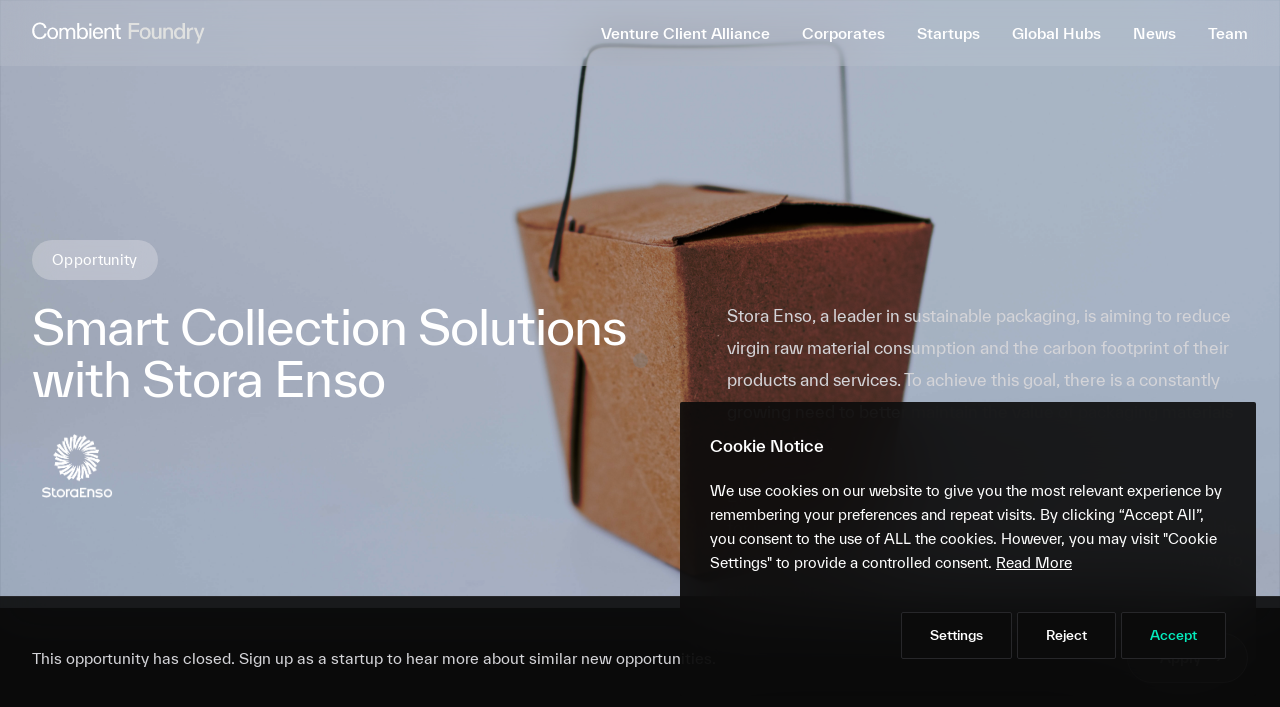

--- FILE ---
content_type: text/html; charset=UTF-8
request_url: https://combientfoundry.com/opportunities/smart-collection-solutions-with-stora-enso/
body_size: 16846
content:
<!DOCTYPE html><html lang="en-US"><head><meta charset="UTF-8"><meta name="viewport" content="width=device-width, initial-scale=1.0"><link rel="profile" href="http://gmpg.org/xfn/11"><link rel="pingback" href="https://combientfoundry.com/xmlrpc.php"><link data-minify="1" href="https://combientfoundry.com/wp-content/cache/min/1/wp-content/themes/client/webfonts/font.css?ver=1765200197" rel="stylesheet"><link data-minify="1" rel="stylesheet" href="https://combientfoundry.com/wp-content/cache/min/1/flickity@2/dist/flickity.min.css?ver=1765200197"><meta name='robots' content='index, follow, max-image-preview:large, max-snippet:-1, max-video-preview:-1' /><style>img:is([sizes="auto" i], [sizes^="auto," i]) { contain-intrinsic-size: 3000px 1500px }</style><title>Smart Collection Solutions with Stora Enso | Combient Foundry</title><link crossorigin data-rocket-preconnect href="https://js-eu1.hs-analytics.net" rel="preconnect"><link crossorigin data-rocket-preconnect href="https://js-eu1.hscollectedforms.net" rel="preconnect"><link crossorigin data-rocket-preconnect href="https://js-eu1.hs-banner.com" rel="preconnect"><link crossorigin data-rocket-preconnect href="https://www.googletagmanager.com" rel="preconnect"><link crossorigin data-rocket-preconnect href="https://unpkg.com" rel="preconnect"><link crossorigin data-rocket-preload as="font" href="https://combientfoundry.com/wp-content/themes/client/webfonts/TWKEverett-Regular.woff2" rel="preload"><link rel="preload" data-rocket-preload as="image" href="https://combientfoundry.com/wp-content/uploads/combient-foundry-8wkixu.png" fetchpriority="high"><meta name="description" content="Barrier materials and coating methods need to be renewable and sustainable to reach ambitious sustainability goals in packaging." /><link rel="canonical" href="https://combientfoundry.com/opportunities/smart-collection-solutions-with-stora-enso/" /><meta property="og:locale" content="en_US" /><meta property="og:type" content="article" /><meta property="og:title" content="Smart Collection Solutions with Stora Enso | Combient Foundry" /><meta property="og:description" content="Barrier materials and coating methods need to be renewable and sustainable to reach ambitious sustainability goals in packaging." /><meta property="og:url" content="https://combientfoundry.com/opportunities/smart-collection-solutions-with-stora-enso/" /><meta property="og:site_name" content="Combient Foundry" /><meta property="article:modified_time" content="2024-01-29T13:46:01+00:00" /><meta property="og:image" content="https://combientfoundry.com/wp-content/uploads/combient-foundry-8wkixu.png" /><meta property="og:image:width" content="1920" /><meta property="og:image:height" content="912" /><meta property="og:image:type" content="image/png" /><meta name="twitter:card" content="summary_large_image" /><meta name="twitter:label1" content="Est. reading time" /><meta name="twitter:data1" content="1 minute" /> <script type="application/ld+json" class="yoast-schema-graph">{"@context":"https://schema.org","@graph":[{"@type":"WebPage","@id":"https://combientfoundry.com/opportunities/smart-collection-solutions-with-stora-enso/","url":"https://combientfoundry.com/opportunities/smart-collection-solutions-with-stora-enso/","name":"Smart Collection Solutions with Stora Enso | Combient Foundry","isPartOf":{"@id":"https://combientfoundry.com/#website"},"primaryImageOfPage":{"@id":"https://combientfoundry.com/opportunities/smart-collection-solutions-with-stora-enso/#primaryimage"},"image":{"@id":"https://combientfoundry.com/opportunities/smart-collection-solutions-with-stora-enso/#primaryimage"},"thumbnailUrl":"https://combientfoundry.com/wp-content/uploads/combient-foundry-8wkixu.png","datePublished":"2023-01-10T13:32:23+00:00","dateModified":"2024-01-29T13:46:01+00:00","description":"Barrier materials and coating methods need to be renewable and sustainable to reach ambitious sustainability goals in packaging.","breadcrumb":{"@id":"https://combientfoundry.com/opportunities/smart-collection-solutions-with-stora-enso/#breadcrumb"},"inLanguage":"en-US","potentialAction":[{"@type":"ReadAction","target":["https://combientfoundry.com/opportunities/smart-collection-solutions-with-stora-enso/"]}]},{"@type":"ImageObject","inLanguage":"en-US","@id":"https://combientfoundry.com/opportunities/smart-collection-solutions-with-stora-enso/#primaryimage","url":"https://combientfoundry.com/wp-content/uploads/combient-foundry-8wkixu.png","contentUrl":"https://combientfoundry.com/wp-content/uploads/combient-foundry-8wkixu.png","width":1920,"height":912},{"@type":"BreadcrumbList","@id":"https://combientfoundry.com/opportunities/smart-collection-solutions-with-stora-enso/#breadcrumb","itemListElement":[{"@type":"ListItem","position":1,"name":"Home","item":"https://combientfoundry.com/"},{"@type":"ListItem","position":2,"name":"Opportunities","item":"https://combientfoundry.com/opportunities/"},{"@type":"ListItem","position":3,"name":"Smart Collection Solutions with Stora Enso"}]},{"@type":"WebSite","@id":"https://combientfoundry.com/#website","url":"https://combientfoundry.com/","name":"Combient Foundry","description":"Global Venture Alliance","potentialAction":[{"@type":"SearchAction","target":{"@type":"EntryPoint","urlTemplate":"https://combientfoundry.com/?s={search_term_string}"},"query-input":{"@type":"PropertyValueSpecification","valueRequired":true,"valueName":"search_term_string"}}],"inLanguage":"en-US"}]}</script> <link rel='dns-prefetch' href='//js-eu1.hs-scripts.com' />  <script src="//www.googletagmanager.com/gtag/js?id=G-DLQS3J6RHX"  data-cfasync="false" data-wpfc-render="false" type="text/javascript" async></script> <script data-cfasync="false" data-wpfc-render="false" type="text/plain" data-cli-class="cli-blocker-script"  data-cli-script-type="analytics" data-cli-block="true"  data-cli-element-position="head">var mi_version = '9.11.1';
				var mi_track_user = true;
				var mi_no_track_reason = '';
								var MonsterInsightsDefaultLocations = {"page_location":"https:\/\/combientfoundry.com\/opportunities\/smart-collection-solutions-with-stora-enso\/"};
								MonsterInsightsDefaultLocations.page_location = window.location.href;
								if ( typeof MonsterInsightsPrivacyGuardFilter === 'function' ) {
					var MonsterInsightsLocations = (typeof MonsterInsightsExcludeQuery === 'object') ? MonsterInsightsPrivacyGuardFilter( MonsterInsightsExcludeQuery ) : MonsterInsightsPrivacyGuardFilter( MonsterInsightsDefaultLocations );
				} else {
					var MonsterInsightsLocations = (typeof MonsterInsightsExcludeQuery === 'object') ? MonsterInsightsExcludeQuery : MonsterInsightsDefaultLocations;
				}

								var disableStrs = [
										'ga-disable-G-DLQS3J6RHX',
									];

				/* Function to detect opted out users */
				function __gtagTrackerIsOptedOut() {
					for (var index = 0; index < disableStrs.length; index++) {
						if (document.cookie.indexOf(disableStrs[index] + '=true') > -1) {
							return true;
						}
					}

					return false;
				}

				/* Disable tracking if the opt-out cookie exists. */
				if (__gtagTrackerIsOptedOut()) {
					for (var index = 0; index < disableStrs.length; index++) {
						window[disableStrs[index]] = true;
					}
				}

				/* Opt-out function */
				function __gtagTrackerOptout() {
					for (var index = 0; index < disableStrs.length; index++) {
						document.cookie = disableStrs[index] + '=true; expires=Thu, 31 Dec 2099 23:59:59 UTC; path=/';
						window[disableStrs[index]] = true;
					}
				}

				if ('undefined' === typeof gaOptout) {
					function gaOptout() {
						__gtagTrackerOptout();
					}
				}
								window.dataLayer = window.dataLayer || [];

				window.MonsterInsightsDualTracker = {
					helpers: {},
					trackers: {},
				};
				if (mi_track_user) {
					function __gtagDataLayer() {
						dataLayer.push(arguments);
					}

					function __gtagTracker(type, name, parameters) {
						if (!parameters) {
							parameters = {};
						}

						if (parameters.send_to) {
							__gtagDataLayer.apply(null, arguments);
							return;
						}

						if (type === 'event') {
														parameters.send_to = monsterinsights_frontend.v4_id;
							var hookName = name;
							if (typeof parameters['event_category'] !== 'undefined') {
								hookName = parameters['event_category'] + ':' + name;
							}

							if (typeof MonsterInsightsDualTracker.trackers[hookName] !== 'undefined') {
								MonsterInsightsDualTracker.trackers[hookName](parameters);
							} else {
								__gtagDataLayer('event', name, parameters);
							}
							
						} else {
							__gtagDataLayer.apply(null, arguments);
						}
					}

					__gtagTracker('js', new Date());
					__gtagTracker('set', {
						'developer_id.dZGIzZG': true,
											});
					if ( MonsterInsightsLocations.page_location ) {
						__gtagTracker('set', MonsterInsightsLocations);
					}
										__gtagTracker('config', 'G-DLQS3J6RHX', {"forceSSL":"true","anonymize_ip":"true","link_attribution":"true"} );
										window.gtag = __gtagTracker;										(function () {
						/* https://developers.google.com/analytics/devguides/collection/analyticsjs/ */
						/* ga and __gaTracker compatibility shim. */
						var noopfn = function () {
							return null;
						};
						var newtracker = function () {
							return new Tracker();
						};
						var Tracker = function () {
							return null;
						};
						var p = Tracker.prototype;
						p.get = noopfn;
						p.set = noopfn;
						p.send = function () {
							var args = Array.prototype.slice.call(arguments);
							args.unshift('send');
							__gaTracker.apply(null, args);
						};
						var __gaTracker = function () {
							var len = arguments.length;
							if (len === 0) {
								return;
							}
							var f = arguments[len - 1];
							if (typeof f !== 'object' || f === null || typeof f.hitCallback !== 'function') {
								if ('send' === arguments[0]) {
									var hitConverted, hitObject = false, action;
									if ('event' === arguments[1]) {
										if ('undefined' !== typeof arguments[3]) {
											hitObject = {
												'eventAction': arguments[3],
												'eventCategory': arguments[2],
												'eventLabel': arguments[4],
												'value': arguments[5] ? arguments[5] : 1,
											}
										}
									}
									if ('pageview' === arguments[1]) {
										if ('undefined' !== typeof arguments[2]) {
											hitObject = {
												'eventAction': 'page_view',
												'page_path': arguments[2],
											}
										}
									}
									if (typeof arguments[2] === 'object') {
										hitObject = arguments[2];
									}
									if (typeof arguments[5] === 'object') {
										Object.assign(hitObject, arguments[5]);
									}
									if ('undefined' !== typeof arguments[1].hitType) {
										hitObject = arguments[1];
										if ('pageview' === hitObject.hitType) {
											hitObject.eventAction = 'page_view';
										}
									}
									if (hitObject) {
										action = 'timing' === arguments[1].hitType ? 'timing_complete' : hitObject.eventAction;
										hitConverted = mapArgs(hitObject);
										__gtagTracker('event', action, hitConverted);
									}
								}
								return;
							}

							function mapArgs(args) {
								var arg, hit = {};
								var gaMap = {
									'eventCategory': 'event_category',
									'eventAction': 'event_action',
									'eventLabel': 'event_label',
									'eventValue': 'event_value',
									'nonInteraction': 'non_interaction',
									'timingCategory': 'event_category',
									'timingVar': 'name',
									'timingValue': 'value',
									'timingLabel': 'event_label',
									'page': 'page_path',
									'location': 'page_location',
									'title': 'page_title',
									'referrer' : 'page_referrer',
								};
								for (arg in args) {
																		if (!(!args.hasOwnProperty(arg) || !gaMap.hasOwnProperty(arg))) {
										hit[gaMap[arg]] = args[arg];
									} else {
										hit[arg] = args[arg];
									}
								}
								return hit;
							}

							try {
								f.hitCallback();
							} catch (ex) {
							}
						};
						__gaTracker.create = newtracker;
						__gaTracker.getByName = newtracker;
						__gaTracker.getAll = function () {
							return [];
						};
						__gaTracker.remove = noopfn;
						__gaTracker.loaded = true;
						window['__gaTracker'] = __gaTracker;
					})();
									} else {
										console.log("");
					(function () {
						function __gtagTracker() {
							return null;
						}

						window['__gtagTracker'] = __gtagTracker;
						window['gtag'] = __gtagTracker;
					})();
									}</script> <link data-minify="1" rel='stylesheet' id='cookie-law-info-css' href='https://combientfoundry.com/wp-content/cache/min/1/wp-content/plugins/cookie-law-info/legacy/public/css/cookie-law-info-public.css?ver=1765200197' type='text/css' media='all' /><link data-minify="1" rel='stylesheet' id='cookie-law-info-gdpr-css' href='https://combientfoundry.com/wp-content/cache/min/1/wp-content/plugins/cookie-law-info/legacy/public/css/cookie-law-info-gdpr.css?ver=1765200197' type='text/css' media='all' /><style id='dominant-color-styles-inline-css' type='text/css'>img[data-dominant-color]:not(.has-transparency) { background-color: var(--dominant-color); }</style><link data-minify="1" rel='stylesheet' id='wpmt-css-frontend-css' href='https://combientfoundry.com/wp-content/cache/min/1/wp-content/plugins/wp-mailto-links/core/includes/assets/css/style.css?ver=1765200197' type='text/css' media='all' /><link rel='stylesheet' id='client-css' href='https://combientfoundry.com/wp-content/themes/client/css/app.css?ver=20250917070317' type='text/css' media='all' /> <script type="text/plain" data-cli-class="cli-blocker-script"  data-cli-script-type="analytics" data-cli-block="true"  data-cli-element-position="head" src="https://combientfoundry.com/wp-content/plugins/google-analytics-for-wordpress/assets/js/frontend-gtag.min.js?ver=9.11.1" id="monsterinsights-frontend-script-js" async="async" data-wp-strategy="async"></script> <script data-cfasync="false" data-wpfc-render="false" type="text/javascript" id='monsterinsights-frontend-script-js-extra'>var monsterinsights_frontend = {"js_events_tracking":"true","download_extensions":"doc,pdf,ppt,zip,xls,docx,pptx,xlsx","inbound_paths":"[{\"path\":\"\\\/go\\\/\",\"label\":\"affiliate\"},{\"path\":\"\\\/recommend\\\/\",\"label\":\"affiliate\"}]","home_url":"https:\/\/combientfoundry.com","hash_tracking":"false","v4_id":"G-DLQS3J6RHX"};</script> <script type="text/javascript" src="https://combientfoundry.com/wp-includes/js/jquery/jquery.min.js?ver=3.7.1" id="jquery-core-js" data-rocket-defer defer></script> <script type="text/javascript" id="cookie-law-info-js-extra">var Cli_Data = {"nn_cookie_ids":["CookieLawInfoConsent","cookielawinfo-checkbox-advertisement","_ga_*","_ga"],"cookielist":[],"non_necessary_cookies":{"necessary":["CookieLawInfoConsent"],"analytics":["_ga_*","_ga"]},"ccpaEnabled":"","ccpaRegionBased":"","ccpaBarEnabled":"","strictlyEnabled":["necessary","obligatoire"],"ccpaType":"gdpr","js_blocking":"1","custom_integration":"","triggerDomRefresh":"","secure_cookies":""};
var cli_cookiebar_settings = {"animate_speed_hide":"500","animate_speed_show":"500","background":"#0a0a0a","border":"#b1a6a6c2","border_on":"","button_1_button_colour":"#55b585","button_1_button_hover":"#44916a","button_1_link_colour":"#fff","button_1_as_button":"1","button_1_new_win":"","button_2_button_colour":"#333","button_2_button_hover":"#292929","button_2_link_colour":"#ffffff","button_2_as_button":"","button_2_hidebar":"","button_3_button_colour":"#0b0b0b","button_3_button_hover":"#090909","button_3_link_colour":"#ffffff","button_3_as_button":"1","button_3_new_win":"","button_4_button_colour":"#0b0b0b","button_4_button_hover":"#090909","button_4_link_colour":"#ffffff","button_4_as_button":"1","button_7_button_colour":"#0b0b0b","button_7_button_hover":"#090909","button_7_link_colour":"#04edbe","button_7_as_button":"1","button_7_new_win":"","font_family":"inherit","header_fix":"","notify_animate_hide":"1","notify_animate_show":"","notify_div_id":"#cookie-law-info-bar","notify_position_horizontal":"right","notify_position_vertical":"bottom","scroll_close":"","scroll_close_reload":"","accept_close_reload":"","reject_close_reload":"","showagain_tab":"","showagain_background":"#fff","showagain_border":"#000","showagain_div_id":"#cookie-law-info-again","showagain_x_position":"100px","text":"#ffffff","show_once_yn":"","show_once":"10000","logging_on":"","as_popup":"","popup_overlay":"1","bar_heading_text":"Cookie Notice","cookie_bar_as":"widget","popup_showagain_position":"bottom-right","widget_position":"right"};
var log_object = {"ajax_url":"https:\/\/combientfoundry.com\/wp-admin\/admin-ajax.php"};</script> <script data-minify="1" type="text/javascript" src="https://combientfoundry.com/wp-content/cache/min/1/wp-content/plugins/cookie-law-info/legacy/public/js/cookie-law-info-public.js?ver=1765200197" id="cookie-law-info-js" data-rocket-defer defer></script> <script data-minify="1" type="text/javascript" src="https://combientfoundry.com/wp-content/cache/min/1/wp-content/plugins/wp-mailto-links/core/includes/assets/js/custom.js?ver=1765200197" id="wpmt-js-frontend-js" data-rocket-defer defer></script> <script type="text/javascript" src="https://combientfoundry.com/wp-content/themes/client/js/app.js?ver=20250917070317" id="client-js"></script> <link rel="https://api.w.org/" href="https://combientfoundry.com/wp-json/" /><link rel="alternate" title="JSON" type="application/json" href="https://combientfoundry.com/wp-json/wp/v2/opportunity/819" /><link rel="alternate" title="oEmbed (JSON)" type="application/json+oembed" href="https://combientfoundry.com/wp-json/oembed/1.0/embed?url=https%3A%2F%2Fcombientfoundry.com%2Fopportunities%2Fsmart-collection-solutions-with-stora-enso%2F" /><link rel="alternate" title="oEmbed (XML)" type="text/xml+oembed" href="https://combientfoundry.com/wp-json/oembed/1.0/embed?url=https%3A%2F%2Fcombientfoundry.com%2Fopportunities%2Fsmart-collection-solutions-with-stora-enso%2F&#038;format=xml" /><meta name="generator" content="dominant-color-images 1.2.0">  <script class="hsq-set-content-id" data-content-id="blog-post">var _hsq = _hsq || [];
				_hsq.push(["setContentType", "blog-post"]);</script> <meta name="generator" content="performance-lab 4.0.1; plugins: dominant-color-images, webp-uploads"><meta name="generator" content="webp-uploads 2.6.0"><link rel="icon" href="https://combientfoundry.com/wp-content/uploads/cropped-combient-foundry-h0y1go-32x32.png" sizes="32x32" /><link rel="icon" href="https://combientfoundry.com/wp-content/uploads/cropped-combient-foundry-h0y1go-192x192.png" sizes="192x192" /><link rel="apple-touch-icon" href="https://combientfoundry.com/wp-content/uploads/cropped-combient-foundry-h0y1go-180x180.png" /><meta name="msapplication-TileImage" content="https://combientfoundry.com/wp-content/uploads/cropped-combient-foundry-h0y1go-270x270.png" /> <noscript><style id="rocket-lazyload-nojs-css">.rll-youtube-player, [data-lazy-src]{display:none !important;}</style></noscript><style id="wpr-lazyload-bg-container"></style><style id="wpr-lazyload-bg-exclusion"></style><noscript><style id="wpr-lazyload-bg-nostyle">table.cookielawinfo-winter tbody td,table.cookielawinfo-winter tbody th{--wpr-bg-f529deeb-50d9-4e88-848e-9fb81d64952f: url('https://combientfoundry.com/wp-content/plugins/cookie-law-info/legacy/images/td_back.gif');}</style></noscript> <script type="application/javascript">const rocket_pairs = [{"selector":"table.cookielawinfo-winter tbody td,table.cookielawinfo-winter tbody th","style":"table.cookielawinfo-winter tbody td,table.cookielawinfo-winter tbody th{--wpr-bg-f529deeb-50d9-4e88-848e-9fb81d64952f: url('https:\/\/combientfoundry.com\/wp-content\/plugins\/cookie-law-info\/legacy\/images\/td_back.gif');}","hash":"f529deeb-50d9-4e88-848e-9fb81d64952f","url":"https:\/\/combientfoundry.com\/wp-content\/plugins\/cookie-law-info\/legacy\/images\/td_back.gif"}]; const rocket_excluded_pairs = [];</script><meta name="generator" content="WP Rocket 3.19.4" data-wpr-features="wpr_lazyload_css_bg_img wpr_defer_js wpr_minify_js wpr_lazyload_images wpr_lazyload_iframes wpr_preconnect_external_domains wpr_auto_preload_fonts wpr_oci wpr_minify_css wpr_preload_links wpr_desktop" /></head><body class="wp-singular opportunity-template-default single single-opportunity postid-819 wp-theme-client antialiased bg-body  smart-collection-solutions-with-stora-enso wp-is-not-mobile"><div  id="page" class="min-h-screen"><header  class="header bg-black/20 lg:bg-zinc-100/10 backdrop-blur-xl text-white w-full fixed top-0 z-50 isolate"><nav class="site-container"><div class="flex items-center justify-center w-full py-4 xl:py-5 text-container"> <a class="logo" href="/"> <span class="sr-only">Combient Foundry</span> <img class="h-[22px] xl:h-[26px] w-auto" 
 src="https://combientfoundry.com/wp-content/themes/client/img/logo.svg"
 alt="Combient Foundry" > </a><nav class="hidden lg:block ml-auto main-menu"><ul id="menu-header" class="flex items-center justify-center"><li id="menu-item-1795" class="menu-item menu-item-type-post_type menu-item-object-page menu-item-1795 mx-4 last:mr-0 mb-0 pb-0"><a href="https://combientfoundry.com/venture-alliance/">Venture Client Alliance</a></li><li id="menu-item-1769" class="menu-item menu-item-type-post_type menu-item-object-page menu-item-1769 mx-4 last:mr-0 mb-0 pb-0"><a href="https://combientfoundry.com/venture-clienting/">Corporates</a></li><li id="menu-item-338" class="menu-item menu-item-type-post_type menu-item-object-page menu-item-338 mx-4 last:mr-0 mb-0 pb-0"><a href="https://combientfoundry.com/startups/">Startups</a></li><li id="menu-item-1644" class="menu-item menu-item-type-post_type menu-item-object-page menu-item-1644 mx-4 last:mr-0 mb-0 pb-0"><a href="https://combientfoundry.com/silicon-valley-partner-program/">Global Hubs</a></li><li id="menu-item-520" class="menu-item menu-item-type-custom menu-item-object-custom menu-item-520 mx-4 last:mr-0 mb-0 pb-0"><a href="/updates/">News</a></li><li id="menu-item-340" class="menu-item menu-item-type-post_type menu-item-object-page menu-item-340 mx-4 last:mr-0 mb-0 pb-0"><a href="https://combientfoundry.com/about/">Team</a></li></ul></nav><div class="block lg:hidden ml-auto"> <button type="button" class="w-9 h-9 align-middle relative menu-btn" aria-controls="mobile-menu" aria-expanded="false"> <span class="sr-only">Toggle menu</span> <svg class="anim" fill="#ffffff" xmlns="http://www.w3.org/2000/svg" viewBox="0 0 24 24" style="enable-background:new 0 0 24 24" xml:space="preserve"> <path class="st0" d="M.7 16h22.8v1H.7zM.7 11h22.8v1H.7zM.7 6h22.8v1H.7z"/> </svg> <svg class="anim opacity-0 absolute top-0" fill="#ffffff" xmlns="http://www.w3.org/2000/svg" xmlns:xlink="http://www.w3.org/1999/xlink" x="0px" y="0px" viewBox="0 0 24 24" style="enable-background:new 0 0 24 24;" xml:space="preserve"> <rect x="0.7" y="11" class="st0" width="22.8" height="1"/> </svg> </button></div></div></nav><div  class="invisible h-0 overflow-hidden lg:hidden" id="mobile-menu"><div class="text-container py-4 h-screen"><ul id="menu-header-1" class="list-none"><li class="menu-item menu-item-type-post_type menu-item-object-page menu-item-1795 text-xl list-none py-4"><a href="https://combientfoundry.com/venture-alliance/">Venture Client Alliance</a></li><li class="menu-item menu-item-type-post_type menu-item-object-page menu-item-1769 text-xl list-none py-4"><a href="https://combientfoundry.com/venture-clienting/">Corporates</a></li><li class="menu-item menu-item-type-post_type menu-item-object-page menu-item-338 text-xl list-none py-4"><a href="https://combientfoundry.com/startups/">Startups</a></li><li class="menu-item menu-item-type-post_type menu-item-object-page menu-item-1644 text-xl list-none py-4"><a href="https://combientfoundry.com/silicon-valley-partner-program/">Global Hubs</a></li><li class="menu-item menu-item-type-custom menu-item-object-custom menu-item-520 text-xl list-none py-4"><a href="/updates/">News</a></li><li class="menu-item menu-item-type-post_type menu-item-object-page menu-item-340 text-xl list-none py-4"><a href="https://combientfoundry.com/about/">Team</a></li></ul></div></div></header><div  id="smooth-wrapper"><div  id="smooth-content"><main><div class="single-hero relative"><div class="absolute inset-0"> <img fetchpriority="high" class="h-full w-full object-cover" src="https://combientfoundry.com/wp-content/uploads/combient-foundry-8wkixu.png" alt=""><div class="absolute inset-0 opacity-60 bg-black"></div><div class="absolute inset-0 bg-gradient-to-b from-transparent to-black"></div></div><div class="relative py-32 lg:pt-48 xl:pt-60 site-container"><div class="text-container"> <a class="foundry-label mb-5" href="/opportunity">Opportunity</a><div class="xl:flex justify-between"><div class="left md:pb-12"><article class="lead max-w-4xl text-white md:pr-12"><h1>Smart Collection Solutions with Stora Enso</h1><div class="company mt-0 hidden md:block"> <a href="https://combientfoundry.com/company/stora-enso/" class="flex items-center"> <img src="https://combientfoundry.com/wp-content/uploads/combient-foundry-pl0n0y.png" class="w-[90px] h-auto mr-3" alt="" /><h5 class="hidden"> Stora Enso</h5> </a><ul class="inline-block flex gap-x-5 list-none text-xs text-zinc-400 mt-6 post-meta hidden"><li class="list-none"> 01/2023</li><li class="list-none"><a href="https://combientfoundry.com/opportunity/tag/sustainability/">Sustainability</a></li></ul></div></article></div><div class="max-w-xl lg:max-w-2xl right"><article id="post-819" class="single-content post-819 opportunity type-opportunity status-publish has-post-thumbnail hentry cycle-23-1 opportunity-tag-sustainability opportunity-type-closed"><p>Stora Enso, a leader in sustainable packaging, is aiming to reduce virgin raw material consumption and the carbon footprint of their products and services. To achieve this goal, there is a constantly growing need to better maintain the value of packaging materials and products.</p><p>Efficient collection and maintaining purity are key starting points for increasing the potential re-utilization of materials and reusable packaging. Smart collection technology can be an effective way to achieve this.</p></article></div></div></div></div></div><div class="site-container border-0"><div class="module-text"><div class="site-container py-16 xl:py-24 border-b"><div class="md:flex md:justify-between text-container"><div><div class="max-w-lg mb-10 md:mb-0 mr-0 md:mr-4"><article class="text-anim lg:pr-8"><h2>Opportunity overview</h2></article></div></div><div><div class="max-w-3xl"><article class="readable"><p>As we move towards a more circular economy, there is a growing need to better maintain the value of reusable packaging and recyclable raw materials. A key obstacle for the utilization of both reusables and recyclables is contamination. Just a small amount of improperly sorted packaging can quickly destroy the quality of the desired stream or make the economics of separation and reutilization too unfavorable.</p><p>This problem can be addressed from a number of different angles. The miniaturization and improvement of robotics, computers, and sorting technologies has made it possible to relieve pressure on consumer sorting. Additionally, reverse vending machine deposit schemes have proven to be quite successful and are becoming more common-place in European markets.<span class="Apple-converted-space">  </span>We are looking for smart collection solutions for single-use and reusable packaging in the food service sector. The solution does not need to be one-size fits all and should consider a range of different situations including fast-food dining, takeaway, delivery, and events.</p></article></div></div></div></div></div><div class="module-text"><div class="site-container py-16 xl:py-24 border-b"><div class="md:flex md:justify-between text-container"><div><div class="max-w-lg mb-10 md:mb-0 mr-0 md:mr-4"><article class="text-anim lg:pr-8"><h2>Your opportunity with Stora Enso</h2></article></div></div><div><div class="max-w-3xl"><article class="readable"><p>Be a part of the circular revolution in sustainable packaging by partnering with one of Europe’s leaders in the field. New regulations have left a giant hole to fill in the food service sector, and investments are being made in innovations capable of efficiently and effectively addressing the increasing needs for reuse and recycling. We are looking to collaborate and share our industry &amp; commercial knowledge enabling your company further opportunities within the industry. Stora Enso is working to find and establish our role in these new value networks and a successful pilot would provide a great potential for future collaboration, strategic partnership and/or investment.</p></article></div></div></div></div></div></div><div class="grid-examples relative site-container"><div class="border-b"><div class="text-container py-4"><article><h4>Examples we're looking for</h4></article></div></div><div class="text-container"><div class="grid grid-cols-1 md:grid-cols-2 gap-x-0 border-l"><div class="item w-full border-r border-b p-4 xl:p-6 h-full hover:bg-gray-900/20 min-h-[320px]"><div class="theme-item relative"><article class="pb-0 pt-3 pb-6 text-anim"><h3>Takeaway and Delivery</h3><p>Take-away and delivery has become an increasingly popular format of food service globally, which increases the demand for effective collection of packaging in this area.</p></article></div></div><div class="item w-full border-r border-b p-4 xl:p-6 h-full hover:bg-gray-900/20 min-h-[320px]"><div class="theme-item relative"><article class="pb-0 pt-3 pb-6 text-anim"><h3>Fast-food Dining</h3><p>The fast-food industry traditionally generates a lot of waste. We want to develop better methods of collecting the reusable packaging from those dining in fast-food restaurants.</p></article></div></div><div class="item w-full border-r border-b p-4 xl:p-6 h-full hover:bg-gray-900/20 min-h-[320px]"><div class="theme-item relative"><article class="pb-0 pt-3 pb-6 text-anim"><h3>Events</h3><p>Events such as concerts, festivals or conventions are places where large amounts of single-use products are served. Improved collection of packaging waste in this area can also strongly contribute towards the circular revolution.</p></article></div></div></div></div></div><div class="grid-examples relative site-container"><div class="site-container border-t border-b text-container"><div class="md:flex md:justify-between text-container border-l border-r py-16"><div class="w-full mb-10 md:mb-0 mr-0 md:mr-4"> <a href="https://combientfoundry.com/company/stora-enso/"> <img src="https://combientfoundry.com/wp-content/uploads/combient-foundry-pl0n0y.png" class="w-[200px] h-auto md:mx-auto" alt="" /> </a><h2 class="hidden">Stora Enso</h2></div><article class="max-w-4xl grow"><div class=" md:flex md:items-center md:justify-center h-full text-anim"> Part of the global bioeconomy, Stora Enso is a leading provider of renewable products in packaging, biomaterials, and wooden construction and one of the largest private forest owners in the world. We believe that everything that is made from fossil-based materials today can be made from a tree tomorrow.</div></article></div></div></div><div class="module-blog relative site-container"><div class="border-b"><div class="text-container py-4"><article><h4><a href="/opportunity">More opportunities</a></h4></article></div></div><div class="grid md:grid-cols-3 text-container border-b gap-x-8"><div class="item"><div class="blog-item grow flex flex-col relative py-4"> <a href="https://combientfoundry.com/opportunities/summer-2023-fuel-cell-technologies/" class="group"><div class="post-img overflow-hidden bg-zinc-900 rounded-sm relative"><div class="foundry-badge-off absolute top-3 right-3 z-10">Closed</div> <img src="data:image/svg+xml,%3Csvg%20xmlns='http://www.w3.org/2000/svg'%20viewBox='0%200%200%200'%3E%3C/svg%3E" class="w-full h-72 object-cover rounded-sm will-change-transform group-hover:scale-105 transition-all duration-500 ease-in-out grayscale group-hover:grayscale-0" data-lazy-src="https://combientfoundry.com/wp-content/uploads/combient-foundry-ltig1e-800x460.webp"><noscript><img src="https://combientfoundry.com/wp-content/uploads/combient-foundry-ltig1e-800x460.webp" class="w-full h-72 object-cover rounded-sm will-change-transform group-hover:scale-105 transition-all duration-500 ease-in-out grayscale group-hover:grayscale-0"></noscript></div> </a><div class="pb-5 grow pt-3 flex flex-col"><div class="post-meta pt-3"><ul class="inline-block flex gap-x-5 list-none text-xxs text-zinc-500 pb-2 post-meta"><li class="list-none"><a href="https://combientfoundry.com/company/husqvarna-group/"> Husqvarna Group</a></li><li class="list-none"><a href="https://combientfoundry.com/opportunity/tag/sustainability/">Sustainability</a></li><li class="list-none"> 01/2023</li></ul></div><div><h3 class="md:text-2xl"> <a href="https://combientfoundry.com/opportunities/summer-2023-fuel-cell-technologies/"> Fuel Cell Technologies to Power Small Work Machinery with Husqvarna Group </a></h3><p>Husqvarna Group is exploring how hydrogen energy technology and fuel cell solutions could be an alternative to fossil fuels powering power tools and small work machines.</p> <a href="https://combientfoundry.com/opportunities/summer-2023-fuel-cell-technologies/" class="moretag">Learn more</a></div></div></div></div><div class="item"><div class="blog-item grow flex flex-col relative py-4"> <a href="https://combientfoundry.com/opportunities/spring-2023-fossil-free-power-handheld-tools/" class="group"><div class="post-img overflow-hidden bg-zinc-900 rounded-sm relative"> <img src="data:image/svg+xml,%3Csvg%20xmlns='http://www.w3.org/2000/svg'%20viewBox='0%200%200%200'%3E%3C/svg%3E" class="w-full h-72 object-cover rounded-sm will-change-transform group-hover:scale-105 transition-all duration-500 ease-in-out" data-lazy-src="https://combientfoundry.com/wp-content/uploads/combient-foundry-ltig1e-800x460.webp"><noscript><img src="https://combientfoundry.com/wp-content/uploads/combient-foundry-ltig1e-800x460.webp" class="w-full h-72 object-cover rounded-sm will-change-transform group-hover:scale-105 transition-all duration-500 ease-in-out"></noscript></div> </a><div class="pb-5 grow pt-3 flex flex-col"><div class="post-meta pt-3"><ul class="inline-block flex gap-x-5 list-none text-xxs text-zinc-500 pb-2 post-meta"><li class="list-none"> 01/2023</li></ul></div><div><h3 class="md:text-2xl"> <a href="https://combientfoundry.com/opportunities/spring-2023-fossil-free-power-handheld-tools/"> Fossil-free Power for Chainsaws and Handheld Tools with Husqvarna Group </a></h3><p>Husqvarna Group is exploring innovative fossil-free solutions to power its chainsaws and handheld tools for forests and parks.</p> <a href="https://combientfoundry.com/opportunities/spring-2023-fossil-free-power-handheld-tools/" class="moretag">Learn more</a></div></div></div></div><div class="item"><div class="blog-item grow flex flex-col relative py-4"> <a href="https://combientfoundry.com/opportunities/spring-2023-component-circularity-management/" class="group"><div class="post-img overflow-hidden bg-zinc-900 rounded-sm relative"><div class="foundry-badge-off absolute top-3 right-3 z-10">Closed</div> <img src="data:image/svg+xml,%3Csvg%20xmlns='http://www.w3.org/2000/svg'%20viewBox='0%200%200%200'%3E%3C/svg%3E" class="w-full h-72 object-cover rounded-sm will-change-transform group-hover:scale-105 transition-all duration-500 ease-in-out grayscale group-hover:grayscale-0" data-lazy-src="https://combientfoundry.com/wp-content/uploads/combient-foundry-5nx3wh-800x460.webp"><noscript><img src="https://combientfoundry.com/wp-content/uploads/combient-foundry-5nx3wh-800x460.webp" class="w-full h-72 object-cover rounded-sm will-change-transform group-hover:scale-105 transition-all duration-500 ease-in-out grayscale group-hover:grayscale-0"></noscript></div> </a><div class="pb-5 grow pt-3 flex flex-col"><div class="post-meta pt-3"><ul class="inline-block flex gap-x-5 list-none text-xxs text-zinc-500 pb-2 post-meta"><li class="list-none"><a href="https://combientfoundry.com/company/scania/"> Scania</a></li><li class="list-none"><a href="https://combientfoundry.com/opportunity/tag/ai-ml/">AI &amp; ML</a></li><li class="list-none"><a href="https://combientfoundry.com/opportunity/tag/sustainability/">Sustainability</a></li><li class="list-none"> 01/2023</li></ul></div><div><h3 class="md:text-2xl"> <a href="https://combientfoundry.com/opportunities/spring-2023-component-circularity-management/"> Component Circularity Management with Scania </a></h3><p>If you are working on a solution that contributes to extending the life of components by increasing the visibility of their status and second-life availability throughout the life cycle, we would like&hellip;</p> <a href="https://combientfoundry.com/opportunities/spring-2023-component-circularity-management/" class="moretag">Learn more</a></div></div></div></div></div></div></main><footer class="footer" aria-labelledby="footer"><div class="site-container pt-24 pb-10"><div class="md:grid md:grid-cols-12 text-container pt-16 pb-32 lg:pb-48"><div class="md:col-span-8"><div class="mb-12 md:mb-0"><div class=""><h1>Forge the future with us</h1></div></div></div><div class="md:text-right md:col-span-4"><h1> <a class="group" 
 href="http://combientfoundry.com/contact/" 
 target="_self" > Contact <span class="arr ml-2 group-hover:ml-3.5 text-white group-hover:bg-gradient-to-r from-indigo-400 to-indigo-600 inline-block group-hover:text-transparent group-hover:bg-clip-text transition-all duration-500">→</span> </a></h1></div></div><div class="md:grid md:grid-cols-4 text-container"><div class="pb-12"><div class="text-2 widget_text"><div class="textwidget"><p>Helsinki<br /> Bulevardi 44, 3 floor<br /> 00120 Helsinki<br /> Finland</p></div></div></div><div class="pb-12"><div class="text-3 widget_text"><div class="textwidget"><p>Stockholm<br /> Vasagatan 12<br /> 111 20 Stockholm<br /> Sweden</p></div></div></div><div class="pb-12"><div class="text-4 widget_text"><div class="textwidget"><p>Silicon Valley<br /> 470 Ramona Street<br /> Palo Alto<br /> CA 94301</p></div></div></div><div class="pb-12 social-menu font-medium"><div class="nav_menu-2 widget_nav_menu"><div class="menu-social-container"><ul id="menu-social" class="menu"><li id="menu-item-273" class="menu-item menu-item-type-custom menu-item-object-custom menu-item-273"><a target="_blank" href="https://www.linkedin.com/company/combientfoundry/">LinkedIn</a></li><li id="menu-item-274" class="menu-item menu-item-type-custom menu-item-object-custom menu-item-274"><a target="_blank" href="https://www.instagram.com/combientfoundry">Instagram</a></li></ul></div></div></div></div><div class="text-xxs opacity-80 sm:flex sm:justify-between text-container pb-6 pt-6 lg:pt-36"><div class="mb-8 sm:mb-0">&copy; 2026 Combient Foundry. All rights reserved.</div><div class=""><ul id="menu-legal" class="list-none flex gap-x-5"><li id="menu-item-270" class="menu-item menu-item-type-post_type menu-item-object-page menu-item-privacy-policy menu-item-270 text-xxs inline list-none"><a rel="privacy-policy" href="https://combientfoundry.com/privacy/">Privacy Policy</a></li><li id="menu-item-271" class="menu-item menu-item-type-post_type menu-item-object-page menu-item-271 text-xxs inline list-none"><a href="https://combientfoundry.com/cookies/">Cookie Policy</a></li><li id="menu-item-397" class="menu-item menu-item-type-post_type menu-item-object-page menu-item-397 text-xxs inline list-none"><a href="https://combientfoundry.com/careers/">Careers</a></li></ul></div></div></div></footer></div></div></div><div  class="apply fixed bottom-0 w-full block"><div  class="border-y"><div  class="relative bg-black/90 backdrop-blur-xl py-8 xl:py-9 site-container"><div class="text-container"><div class="flex items-center justify-between w-full"><div><p>This opportunity has closed. Sign up as a startup to hear more about similar new opportunities.</p></div><div class="btn-apply"> <a class="btn btn-light block group relative" href="https://foundrylens.com/combient-foundry/" target="_self"> Apply <span class="arr ml-2 group-hover:ml-3.5 inline-block anim">→</span> </a></div></div></div></div></div></div><div  class="ball"></div> <script type="speculationrules">{"prefetch":[{"source":"document","where":{"and":[{"href_matches":"\/*"},{"not":{"href_matches":["\/wp-*.php","\/wp-admin\/*","\/wp-content\/uploads\/*","\/wp-content\/*","\/wp-content\/plugins\/*","\/wp-content\/themes\/client\/*","\/*\\?(.+)"]}},{"not":{"selector_matches":"a[rel~=\"nofollow\"]"}},{"not":{"selector_matches":".no-prefetch, .no-prefetch a"}}]},"eagerness":"conservative"}]}</script> <div id="cookie-law-info-bar" data-nosnippet="true"><h5 class="cli_messagebar_head">Cookie Notice</h5><span><div class="cli-bar-container cli-style-v2"><div class="cli-bar-message">We use cookies on our website to give you the most relevant experience by remembering your preferences and repeat visits. By clicking “Accept All”, you consent to the use of ALL the cookies. However, you may visit "Cookie Settings" to provide a controlled consent. <a href="https://combientfoundry.com/cookies/" id="CONSTANT_OPEN_URL" target="_blank" class="cli-plugin-main-link">Read More</a></div><div class="cli-bar-btn_container"><a role='button' class="medium cli-plugin-button cli-plugin-main-button cli_settings_button">Settings</a><a role='button' id="cookie_action_close_header_reject" class="medium cli-plugin-button cli-plugin-main-button cookie_action_close_header_reject cli_action_button wt-cli-reject-btn" data-cli_action="reject">Reject</a><a id="wt-cli-accept-all-btn" role='button' data-cli_action="accept_all" class="wt-cli-element medium cli-plugin-button wt-cli-accept-all-btn cookie_action_close_header cli_action_button">Accept</a></div></div></span></div><div id="cookie-law-info-again" data-nosnippet="true"><span id="cookie_hdr_showagain">Manage consent</span></div><div class="cli-modal" data-nosnippet="true" id="cliSettingsPopup" tabindex="-1" role="dialog" aria-labelledby="cliSettingsPopup" aria-hidden="true"><div class="cli-modal-dialog" role="document"><div class="cli-modal-content cli-bar-popup"> <button type="button" class="cli-modal-close" id="cliModalClose"> <svg class="" viewBox="0 0 24 24"><path d="M19 6.41l-1.41-1.41-5.59 5.59-5.59-5.59-1.41 1.41 5.59 5.59-5.59 5.59 1.41 1.41 5.59-5.59 5.59 5.59 1.41-1.41-5.59-5.59z"></path><path d="M0 0h24v24h-24z" fill="none"></path></svg> <span class="wt-cli-sr-only">Close</span> </button><div class="cli-modal-body"><div class="cli-container-fluid cli-tab-container"><div class="cli-row"><div class="cli-col-12 cli-align-items-stretch cli-px-0"><div class="cli-privacy-overview"><h4>Privacy Overview</h4><div class="cli-privacy-content"><div class="cli-privacy-content-text">This website uses cookies to improve your experience while you navigate through the website. Out of these, the cookies that are categorized as necessary are stored on your browser as they are essential for the working of basic functionalities of the website. We also use third-party cookies that help us analyze and understand how you use this website. These cookies will be stored in your browser only with your consent. You also have the option to opt-out of these cookies. But opting out of some of these cookies may affect your browsing experience.</div></div> <a class="cli-privacy-readmore" aria-label="Show more" role="button" data-readmore-text="Show more" data-readless-text="Show less"></a></div></div><div class="cli-col-12 cli-align-items-stretch cli-px-0 cli-tab-section-container"><div class="cli-tab-section"><div class="cli-tab-header"> <a role="button" tabindex="0" class="cli-nav-link cli-settings-mobile" data-target="necessary" data-toggle="cli-toggle-tab"> Necessary </a><div class="wt-cli-necessary-checkbox"> <input type="checkbox" class="cli-user-preference-checkbox"  id="wt-cli-checkbox-necessary" data-id="checkbox-necessary" checked="checked"  /> <label class="form-check-label" for="wt-cli-checkbox-necessary">Necessary</label></div> <span class="cli-necessary-caption">Always Enabled</span></div><div class="cli-tab-content"><div class="cli-tab-pane cli-fade" data-id="necessary"><div class="wt-cli-cookie-description"> Necessary cookies are absolutely essential for the website to function properly. These cookies ensure basic functionalities and security features of the website, anonymously.<table class="cookielawinfo-row-cat-table cookielawinfo-winter"><thead><tr><th class="cookielawinfo-column-1">Cookie</th><th class="cookielawinfo-column-3">Duration</th><th class="cookielawinfo-column-4">Description</th></tr></thead><tbody><tr class="cookielawinfo-row"><td class="cookielawinfo-column-1">cookielawinfo-checkbox-advertisement</td><td class="cookielawinfo-column-3">1 year</td><td class="cookielawinfo-column-4">Set by the GDPR Cookie Consent plugin, this cookie records the user consent for the cookies in the "Advertisement" category.</td></tr><tr class="cookielawinfo-row"><td class="cookielawinfo-column-1">cookielawinfo-checkbox-analytics</td><td class="cookielawinfo-column-3">11 months</td><td class="cookielawinfo-column-4">This cookie is set by GDPR Cookie Consent plugin. The cookie is used to store the user consent for the cookies in the category "Analytics".</td></tr><tr class="cookielawinfo-row"><td class="cookielawinfo-column-1">cookielawinfo-checkbox-functional</td><td class="cookielawinfo-column-3">11 months</td><td class="cookielawinfo-column-4">The cookie is set by GDPR cookie consent to record the user consent for the cookies in the category "Functional".</td></tr><tr class="cookielawinfo-row"><td class="cookielawinfo-column-1">cookielawinfo-checkbox-necessary</td><td class="cookielawinfo-column-3">11 months</td><td class="cookielawinfo-column-4">This cookie is set by GDPR Cookie Consent plugin. The cookies is used to store the user consent for the cookies in the category "Necessary".</td></tr><tr class="cookielawinfo-row"><td class="cookielawinfo-column-1">cookielawinfo-checkbox-others</td><td class="cookielawinfo-column-3">11 months</td><td class="cookielawinfo-column-4">This cookie is set by GDPR Cookie Consent plugin. The cookie is used to store the user consent for the cookies in the category "Other.</td></tr><tr class="cookielawinfo-row"><td class="cookielawinfo-column-1">cookielawinfo-checkbox-performance</td><td class="cookielawinfo-column-3">11 months</td><td class="cookielawinfo-column-4">This cookie is set by GDPR Cookie Consent plugin. The cookie is used to store the user consent for the cookies in the category "Performance".</td></tr><tr class="cookielawinfo-row"><td class="cookielawinfo-column-1">CookieLawInfoConsent</td><td class="cookielawinfo-column-3">1 year</td><td class="cookielawinfo-column-4">CookieYes sets this cookie to record the default button state of the corresponding category and the status of CCPA. It works only in coordination with the primary cookie.</td></tr><tr class="cookielawinfo-row"><td class="cookielawinfo-column-1">viewed_cookie_policy</td><td class="cookielawinfo-column-3">11 months</td><td class="cookielawinfo-column-4">The cookie is set by the GDPR Cookie Consent plugin and is used to store whether or not user has consented to the use of cookies. It does not store any personal data.</td></tr></tbody></table></div></div></div></div><div class="cli-tab-section"><div class="cli-tab-header"> <a role="button" tabindex="0" class="cli-nav-link cli-settings-mobile" data-target="functional" data-toggle="cli-toggle-tab"> Functional </a><div class="cli-switch"> <input type="checkbox" id="wt-cli-checkbox-functional" class="cli-user-preference-checkbox"  data-id="checkbox-functional" /> <label for="wt-cli-checkbox-functional" class="cli-slider" data-cli-enable="Enabled" data-cli-disable="Disabled"><span class="wt-cli-sr-only">Functional</span></label></div></div><div class="cli-tab-content"><div class="cli-tab-pane cli-fade" data-id="functional"><div class="wt-cli-cookie-description"> Functional cookies help to perform certain functionalities like sharing the content of the website on social media platforms, collect feedbacks, and other third-party features.</div></div></div></div><div class="cli-tab-section"><div class="cli-tab-header"> <a role="button" tabindex="0" class="cli-nav-link cli-settings-mobile" data-target="performance" data-toggle="cli-toggle-tab"> Performance </a><div class="cli-switch"> <input type="checkbox" id="wt-cli-checkbox-performance" class="cli-user-preference-checkbox"  data-id="checkbox-performance" /> <label for="wt-cli-checkbox-performance" class="cli-slider" data-cli-enable="Enabled" data-cli-disable="Disabled"><span class="wt-cli-sr-only">Performance</span></label></div></div><div class="cli-tab-content"><div class="cli-tab-pane cli-fade" data-id="performance"><div class="wt-cli-cookie-description"> Performance cookies are used to understand and analyze the key performance indexes of the website which helps in delivering a better user experience for the visitors.</div></div></div></div><div class="cli-tab-section"><div class="cli-tab-header"> <a role="button" tabindex="0" class="cli-nav-link cli-settings-mobile" data-target="advertisement" data-toggle="cli-toggle-tab"> Advertisement </a><div class="cli-switch"> <input type="checkbox" id="wt-cli-checkbox-advertisement" class="cli-user-preference-checkbox"  data-id="checkbox-advertisement" /> <label for="wt-cli-checkbox-advertisement" class="cli-slider" data-cli-enable="Enabled" data-cli-disable="Disabled"><span class="wt-cli-sr-only">Advertisement</span></label></div></div><div class="cli-tab-content"><div class="cli-tab-pane cli-fade" data-id="advertisement"><div class="wt-cli-cookie-description"> Advertisement cookies are used to provide visitors with relevant ads and marketing campaigns. These cookies track visitors across websites and collect information to provide customized ads.</div></div></div></div><div class="cli-tab-section"><div class="cli-tab-header"> <a role="button" tabindex="0" class="cli-nav-link cli-settings-mobile" data-target="analytics" data-toggle="cli-toggle-tab"> Analytics </a><div class="cli-switch"> <input type="checkbox" id="wt-cli-checkbox-analytics" class="cli-user-preference-checkbox"  data-id="checkbox-analytics" /> <label for="wt-cli-checkbox-analytics" class="cli-slider" data-cli-enable="Enabled" data-cli-disable="Disabled"><span class="wt-cli-sr-only">Analytics</span></label></div></div><div class="cli-tab-content"><div class="cli-tab-pane cli-fade" data-id="analytics"><div class="wt-cli-cookie-description"> Analytical cookies are used to understand how visitors interact with the website. These cookies help provide information on metrics the number of visitors, bounce rate, traffic source, etc.<table class="cookielawinfo-row-cat-table cookielawinfo-winter"><thead><tr><th class="cookielawinfo-column-1">Cookie</th><th class="cookielawinfo-column-3">Duration</th><th class="cookielawinfo-column-4">Description</th></tr></thead><tbody><tr class="cookielawinfo-row"><td class="cookielawinfo-column-1">_ga</td><td class="cookielawinfo-column-3">1 year 1 month 4 days</td><td class="cookielawinfo-column-4">Google Analytics sets this cookie to calculate visitor, session and campaign data and track site usage for the site's analytics report. The cookie stores information anonymously and assigns a randomly generated number to recognise unique visitors.</td></tr><tr class="cookielawinfo-row"><td class="cookielawinfo-column-1">_ga_*</td><td class="cookielawinfo-column-3">1 year 1 month 4 days</td><td class="cookielawinfo-column-4">Google Analytics sets this cookie to store and count page views.</td></tr></tbody></table></div></div></div></div><div class="cli-tab-section"><div class="cli-tab-header"> <a role="button" tabindex="0" class="cli-nav-link cli-settings-mobile" data-target="others" data-toggle="cli-toggle-tab"> Uncategorised </a><div class="cli-switch"> <input type="checkbox" id="wt-cli-checkbox-others" class="cli-user-preference-checkbox"  data-id="checkbox-others" /> <label for="wt-cli-checkbox-others" class="cli-slider" data-cli-enable="Enabled" data-cli-disable="Disabled"><span class="wt-cli-sr-only">Uncategorised</span></label></div></div><div class="cli-tab-content"><div class="cli-tab-pane cli-fade" data-id="others"><div class="wt-cli-cookie-description"> Other uncategorized cookies are those that are being analyzed and have not been classified into a category as yet.</div></div></div></div></div></div></div></div><div class="cli-modal-footer"><div class="wt-cli-element cli-container-fluid cli-tab-container"><div class="cli-row"><div class="cli-col-12 cli-align-items-stretch cli-px-0"><div class="cli-tab-footer wt-cli-privacy-overview-actions"> <a id="wt-cli-privacy-save-btn" role="button" tabindex="0" data-cli-action="accept" class="wt-cli-privacy-btn cli_setting_save_button wt-cli-privacy-accept-btn cli-btn">SAVE &amp; ACCEPT</a></div><div class="wt-cli-ckyes-footer-section"><div class="wt-cli-ckyes-brand-logo">Powered by <a href="https://www.cookieyes.com/"><img src="data:image/svg+xml,%3Csvg%20xmlns='http://www.w3.org/2000/svg'%20viewBox='0%200%200%200'%3E%3C/svg%3E" alt="CookieYes Logo" data-lazy-src="https://combientfoundry.com/wp-content/plugins/cookie-law-info/legacy/public/images/logo-cookieyes.svg"><noscript><img src="https://combientfoundry.com/wp-content/plugins/cookie-law-info/legacy/public/images/logo-cookieyes.svg" alt="CookieYes Logo"></noscript></a></div></div></div></div></div></div></div></div></div><div  class="cli-modal-backdrop cli-fade cli-settings-overlay"></div><div  class="cli-modal-backdrop cli-fade cli-popupbar-overlay"></div><link data-minify="1" rel='stylesheet' id='cookie-law-info-table-css' href='https://combientfoundry.com/wp-content/cache/background-css/1/combientfoundry.com/wp-content/cache/min/1/wp-content/plugins/cookie-law-info/legacy/public/css/cookie-law-info-table.css?ver=1765200197&wpr_t=1769004758' type='text/css' media='all' /> <script type="text/javascript" id="leadin-script-loader-js-js-extra">var leadin_wordpress = {"userRole":"visitor","pageType":"post","leadinPluginVersion":"11.3.21"};</script> <script data-minify="1" type="text/javascript" src="https://combientfoundry.com/wp-content/cache/min/1/145208701.js?ver=1765200197" id="leadin-script-loader-js-js" data-rocket-defer defer></script> <script type="text/javascript" id="rocket-browser-checker-js-after">"use strict";var _createClass=function(){function defineProperties(target,props){for(var i=0;i<props.length;i++){var descriptor=props[i];descriptor.enumerable=descriptor.enumerable||!1,descriptor.configurable=!0,"value"in descriptor&&(descriptor.writable=!0),Object.defineProperty(target,descriptor.key,descriptor)}}return function(Constructor,protoProps,staticProps){return protoProps&&defineProperties(Constructor.prototype,protoProps),staticProps&&defineProperties(Constructor,staticProps),Constructor}}();function _classCallCheck(instance,Constructor){if(!(instance instanceof Constructor))throw new TypeError("Cannot call a class as a function")}var RocketBrowserCompatibilityChecker=function(){function RocketBrowserCompatibilityChecker(options){_classCallCheck(this,RocketBrowserCompatibilityChecker),this.passiveSupported=!1,this._checkPassiveOption(this),this.options=!!this.passiveSupported&&options}return _createClass(RocketBrowserCompatibilityChecker,[{key:"_checkPassiveOption",value:function(self){try{var options={get passive(){return!(self.passiveSupported=!0)}};window.addEventListener("test",null,options),window.removeEventListener("test",null,options)}catch(err){self.passiveSupported=!1}}},{key:"initRequestIdleCallback",value:function(){!1 in window&&(window.requestIdleCallback=function(cb){var start=Date.now();return setTimeout(function(){cb({didTimeout:!1,timeRemaining:function(){return Math.max(0,50-(Date.now()-start))}})},1)}),!1 in window&&(window.cancelIdleCallback=function(id){return clearTimeout(id)})}},{key:"isDataSaverModeOn",value:function(){return"connection"in navigator&&!0===navigator.connection.saveData}},{key:"supportsLinkPrefetch",value:function(){var elem=document.createElement("link");return elem.relList&&elem.relList.supports&&elem.relList.supports("prefetch")&&window.IntersectionObserver&&"isIntersecting"in IntersectionObserverEntry.prototype}},{key:"isSlowConnection",value:function(){return"connection"in navigator&&"effectiveType"in navigator.connection&&("2g"===navigator.connection.effectiveType||"slow-2g"===navigator.connection.effectiveType)}}]),RocketBrowserCompatibilityChecker}();</script> <script type="text/javascript" id="rocket-preload-links-js-extra">var RocketPreloadLinksConfig = {"excludeUris":"\/(?:.+\/)?feed(?:\/(?:.+\/?)?)?$|\/(?:.+\/)?embed\/|\/(index.php\/)?(.*)wp-json(\/.*|$)|\/refer\/|\/go\/|\/recommend\/|\/recommends\/","usesTrailingSlash":"1","imageExt":"jpg|jpeg|gif|png|tiff|bmp|webp|avif|pdf|doc|docx|xls|xlsx|php","fileExt":"jpg|jpeg|gif|png|tiff|bmp|webp|avif|pdf|doc|docx|xls|xlsx|php|html|htm","siteUrl":"https:\/\/combientfoundry.com","onHoverDelay":"100","rateThrottle":"3"};</script> <script type="text/javascript" id="rocket-preload-links-js-after">(function() {
"use strict";var r="function"==typeof Symbol&&"symbol"==typeof Symbol.iterator?function(e){return typeof e}:function(e){return e&&"function"==typeof Symbol&&e.constructor===Symbol&&e!==Symbol.prototype?"symbol":typeof e},e=function(){function i(e,t){for(var n=0;n<t.length;n++){var i=t[n];i.enumerable=i.enumerable||!1,i.configurable=!0,"value"in i&&(i.writable=!0),Object.defineProperty(e,i.key,i)}}return function(e,t,n){return t&&i(e.prototype,t),n&&i(e,n),e}}();function i(e,t){if(!(e instanceof t))throw new TypeError("Cannot call a class as a function")}var t=function(){function n(e,t){i(this,n),this.browser=e,this.config=t,this.options=this.browser.options,this.prefetched=new Set,this.eventTime=null,this.threshold=1111,this.numOnHover=0}return e(n,[{key:"init",value:function(){!this.browser.supportsLinkPrefetch()||this.browser.isDataSaverModeOn()||this.browser.isSlowConnection()||(this.regex={excludeUris:RegExp(this.config.excludeUris,"i"),images:RegExp(".("+this.config.imageExt+")$","i"),fileExt:RegExp(".("+this.config.fileExt+")$","i")},this._initListeners(this))}},{key:"_initListeners",value:function(e){-1<this.config.onHoverDelay&&document.addEventListener("mouseover",e.listener.bind(e),e.listenerOptions),document.addEventListener("mousedown",e.listener.bind(e),e.listenerOptions),document.addEventListener("touchstart",e.listener.bind(e),e.listenerOptions)}},{key:"listener",value:function(e){var t=e.target.closest("a"),n=this._prepareUrl(t);if(null!==n)switch(e.type){case"mousedown":case"touchstart":this._addPrefetchLink(n);break;case"mouseover":this._earlyPrefetch(t,n,"mouseout")}}},{key:"_earlyPrefetch",value:function(t,e,n){var i=this,r=setTimeout(function(){if(r=null,0===i.numOnHover)setTimeout(function(){return i.numOnHover=0},1e3);else if(i.numOnHover>i.config.rateThrottle)return;i.numOnHover++,i._addPrefetchLink(e)},this.config.onHoverDelay);t.addEventListener(n,function e(){t.removeEventListener(n,e,{passive:!0}),null!==r&&(clearTimeout(r),r=null)},{passive:!0})}},{key:"_addPrefetchLink",value:function(i){return this.prefetched.add(i.href),new Promise(function(e,t){var n=document.createElement("link");n.rel="prefetch",n.href=i.href,n.onload=e,n.onerror=t,document.head.appendChild(n)}).catch(function(){})}},{key:"_prepareUrl",value:function(e){if(null===e||"object"!==(void 0===e?"undefined":r(e))||!1 in e||-1===["http:","https:"].indexOf(e.protocol))return null;var t=e.href.substring(0,this.config.siteUrl.length),n=this._getPathname(e.href,t),i={original:e.href,protocol:e.protocol,origin:t,pathname:n,href:t+n};return this._isLinkOk(i)?i:null}},{key:"_getPathname",value:function(e,t){var n=t?e.substring(this.config.siteUrl.length):e;return n.startsWith("/")||(n="/"+n),this._shouldAddTrailingSlash(n)?n+"/":n}},{key:"_shouldAddTrailingSlash",value:function(e){return this.config.usesTrailingSlash&&!e.endsWith("/")&&!this.regex.fileExt.test(e)}},{key:"_isLinkOk",value:function(e){return null!==e&&"object"===(void 0===e?"undefined":r(e))&&(!this.prefetched.has(e.href)&&e.origin===this.config.siteUrl&&-1===e.href.indexOf("?")&&-1===e.href.indexOf("#")&&!this.regex.excludeUris.test(e.href)&&!this.regex.images.test(e.href))}}],[{key:"run",value:function(){"undefined"!=typeof RocketPreloadLinksConfig&&new n(new RocketBrowserCompatibilityChecker({capture:!0,passive:!0}),RocketPreloadLinksConfig).init()}}]),n}();t.run();
}());</script> <script type="text/javascript" id="rocket_lazyload_css-js-extra">var rocket_lazyload_css_data = {"threshold":"300"};</script> <script type="text/javascript" id="rocket_lazyload_css-js-after">!function o(n,c,a){function u(t,e){if(!c[t]){if(!n[t]){var r="function"==typeof require&&require;if(!e&&r)return r(t,!0);if(s)return s(t,!0);throw(e=new Error("Cannot find module '"+t+"'")).code="MODULE_NOT_FOUND",e}r=c[t]={exports:{}},n[t][0].call(r.exports,function(e){return u(n[t][1][e]||e)},r,r.exports,o,n,c,a)}return c[t].exports}for(var s="function"==typeof require&&require,e=0;e<a.length;e++)u(a[e]);return u}({1:[function(e,t,r){"use strict";{const c="undefined"==typeof rocket_pairs?[]:rocket_pairs,a=(("undefined"==typeof rocket_excluded_pairs?[]:rocket_excluded_pairs).map(t=>{var e=t.selector;document.querySelectorAll(e).forEach(e=>{e.setAttribute("data-rocket-lazy-bg-"+t.hash,"excluded")})}),document.querySelector("#wpr-lazyload-bg-container"));var o=rocket_lazyload_css_data.threshold||300;const u=new IntersectionObserver(e=>{e.forEach(t=>{t.isIntersecting&&c.filter(e=>t.target.matches(e.selector)).map(t=>{var e;t&&((e=document.createElement("style")).textContent=t.style,a.insertAdjacentElement("afterend",e),t.elements.forEach(e=>{u.unobserve(e),e.setAttribute("data-rocket-lazy-bg-"+t.hash,"loaded")}))})})},{rootMargin:o+"px"});function n(){0<(0<arguments.length&&void 0!==arguments[0]?arguments[0]:[]).length&&c.forEach(t=>{try{document.querySelectorAll(t.selector).forEach(e=>{"loaded"!==e.getAttribute("data-rocket-lazy-bg-"+t.hash)&&"excluded"!==e.getAttribute("data-rocket-lazy-bg-"+t.hash)&&(u.observe(e),(t.elements||=[]).push(e))})}catch(e){console.error(e)}})}n(),function(){const r=window.MutationObserver;return function(e,t){if(e&&1===e.nodeType)return(t=new r(t)).observe(e,{attributes:!0,childList:!0,subtree:!0}),t}}()(document.querySelector("body"),n)}},{}]},{},[1]);</script> <script>window.lazyLoadOptions=[{elements_selector:"img[data-lazy-src],.rocket-lazyload,iframe[data-lazy-src]",data_src:"lazy-src",data_srcset:"lazy-srcset",data_sizes:"lazy-sizes",class_loading:"lazyloading",class_loaded:"lazyloaded",threshold:300,callback_loaded:function(element){if(element.tagName==="IFRAME"&&element.dataset.rocketLazyload=="fitvidscompatible"){if(element.classList.contains("lazyloaded")){if(typeof window.jQuery!="undefined"){if(jQuery.fn.fitVids){jQuery(element).parent().fitVids()}}}}}},{elements_selector:".rocket-lazyload",data_src:"lazy-src",data_srcset:"lazy-srcset",data_sizes:"lazy-sizes",class_loading:"lazyloading",class_loaded:"lazyloaded",threshold:300,}];window.addEventListener('LazyLoad::Initialized',function(e){var lazyLoadInstance=e.detail.instance;if(window.MutationObserver){var observer=new MutationObserver(function(mutations){var image_count=0;var iframe_count=0;var rocketlazy_count=0;mutations.forEach(function(mutation){for(var i=0;i<mutation.addedNodes.length;i++){if(typeof mutation.addedNodes[i].getElementsByTagName!=='function'){continue}
if(typeof mutation.addedNodes[i].getElementsByClassName!=='function'){continue}
images=mutation.addedNodes[i].getElementsByTagName('img');is_image=mutation.addedNodes[i].tagName=="IMG";iframes=mutation.addedNodes[i].getElementsByTagName('iframe');is_iframe=mutation.addedNodes[i].tagName=="IFRAME";rocket_lazy=mutation.addedNodes[i].getElementsByClassName('rocket-lazyload');image_count+=images.length;iframe_count+=iframes.length;rocketlazy_count+=rocket_lazy.length;if(is_image){image_count+=1}
if(is_iframe){iframe_count+=1}}});if(image_count>0||iframe_count>0||rocketlazy_count>0){lazyLoadInstance.update()}});var b=document.getElementsByTagName("body")[0];var config={childList:!0,subtree:!0};observer.observe(b,config)}},!1)</script><script data-no-minify="1" async src="https://combientfoundry.com/wp-content/plugins/wp-rocket/assets/js/lazyload/17.8.3/lazyload.min.js"></script> <script src="https://unpkg.com/flickity@2/dist/flickity.pkgd.min.js" defer></script> <script>(function(){function c(){var b=a.contentDocument||a.contentWindow.document;if(b){var d=b.createElement('script');d.innerHTML="window.__CF$cv$params={r:'9c1750e6bf59724e',t:'MTc2OTAwMzc5Ny4wMDAwMDA='};var a=document.createElement('script');a.nonce='';a.src='/cdn-cgi/challenge-platform/scripts/jsd/main.js';document.getElementsByTagName('head')[0].appendChild(a);";b.getElementsByTagName('head')[0].appendChild(d)}}if(document.body){var a=document.createElement('iframe');a.height=1;a.width=1;a.style.position='absolute';a.style.top=0;a.style.left=0;a.style.border='none';a.style.visibility='hidden';document.body.appendChild(a);if('loading'!==document.readyState)c();else if(window.addEventListener)document.addEventListener('DOMContentLoaded',c);else{var e=document.onreadystatechange||function(){};document.onreadystatechange=function(b){e(b);'loading'!==document.readyState&&(document.onreadystatechange=e,c())}}}})();</script></body></html> 

--- FILE ---
content_type: text/css
request_url: https://combientfoundry.com/wp-content/cache/min/1/wp-content/themes/client/webfonts/font.css?ver=1765200197
body_size: -195
content:
@font-face{font-family:'Foundry';src:url(../../../../../../../themes/client/webfonts/TWKEverett-Regular.woff2) format('woff2'),url(../../../../../../../themes/client/webfonts/TWKEverett-Regular.woff) format('woff'),url(../../../../../../../themes/client/webfonts/TWKEverett-Regular.ttf) format('opentype');font-weight:400;font-style:normal;font-stretch:normal;font-display:swap}@font-face{font-family:'Foundry';src:url(../../../../../../../themes/client/webfonts/TWKEverett-Medium.woff2) format('woff2'),url(../../../../../../../themes/client/webfonts/TWKEverett-Medium.woff) format('woff'),url(../../../../../../../themes/client/webfonts/TWKEverett-Medium.ttf) format('opentype');font-weight:500;font-style:normal;font-stretch:normal;font-display:swap}

--- FILE ---
content_type: text/css
request_url: https://combientfoundry.com/wp-content/themes/client/css/app.css?ver=20250917070317
body_size: 10456
content:
*,:after,:before{--tw-border-spacing-x:0;--tw-border-spacing-y:0;--tw-translate-x:0;--tw-translate-y:0;--tw-rotate:0;--tw-skew-x:0;--tw-skew-y:0;--tw-scale-x:1;--tw-scale-y:1;--tw-pan-x: ;--tw-pan-y: ;--tw-pinch-zoom: ;--tw-scroll-snap-strictness:proximity;--tw-gradient-from-position: ;--tw-gradient-via-position: ;--tw-gradient-to-position: ;--tw-ordinal: ;--tw-slashed-zero: ;--tw-numeric-figure: ;--tw-numeric-spacing: ;--tw-numeric-fraction: ;--tw-ring-inset: ;--tw-ring-offset-width:0px;--tw-ring-offset-color:#fff;--tw-ring-color:rgba(59,130,246,.5);--tw-ring-offset-shadow:0 0 #0000;--tw-ring-shadow:0 0 #0000;--tw-shadow:0 0 #0000;--tw-shadow-colored:0 0 #0000;--tw-blur: ;--tw-brightness: ;--tw-contrast: ;--tw-grayscale: ;--tw-hue-rotate: ;--tw-invert: ;--tw-saturate: ;--tw-sepia: ;--tw-drop-shadow: ;--tw-backdrop-blur: ;--tw-backdrop-brightness: ;--tw-backdrop-contrast: ;--tw-backdrop-grayscale: ;--tw-backdrop-hue-rotate: ;--tw-backdrop-invert: ;--tw-backdrop-opacity: ;--tw-backdrop-saturate: ;--tw-backdrop-sepia: ;--tw-contain-size: ;--tw-contain-layout: ;--tw-contain-paint: ;--tw-contain-style: }::backdrop{--tw-border-spacing-x:0;--tw-border-spacing-y:0;--tw-translate-x:0;--tw-translate-y:0;--tw-rotate:0;--tw-skew-x:0;--tw-skew-y:0;--tw-scale-x:1;--tw-scale-y:1;--tw-pan-x: ;--tw-pan-y: ;--tw-pinch-zoom: ;--tw-scroll-snap-strictness:proximity;--tw-gradient-from-position: ;--tw-gradient-via-position: ;--tw-gradient-to-position: ;--tw-ordinal: ;--tw-slashed-zero: ;--tw-numeric-figure: ;--tw-numeric-spacing: ;--tw-numeric-fraction: ;--tw-ring-inset: ;--tw-ring-offset-width:0px;--tw-ring-offset-color:#fff;--tw-ring-color:rgba(59,130,246,.5);--tw-ring-offset-shadow:0 0 #0000;--tw-ring-shadow:0 0 #0000;--tw-shadow:0 0 #0000;--tw-shadow-colored:0 0 #0000;--tw-blur: ;--tw-brightness: ;--tw-contrast: ;--tw-grayscale: ;--tw-hue-rotate: ;--tw-invert: ;--tw-saturate: ;--tw-sepia: ;--tw-drop-shadow: ;--tw-backdrop-blur: ;--tw-backdrop-brightness: ;--tw-backdrop-contrast: ;--tw-backdrop-grayscale: ;--tw-backdrop-hue-rotate: ;--tw-backdrop-invert: ;--tw-backdrop-opacity: ;--tw-backdrop-saturate: ;--tw-backdrop-sepia: ;--tw-contain-size: ;--tw-contain-layout: ;--tw-contain-paint: ;--tw-contain-style: }/*! tailwindcss v3.4.17 | MIT License | https://tailwindcss.com*/*,:after,:before{border:0 solid #e5e7eb;box-sizing:border-box}:after,:before{--tw-content:""}:host,html{-webkit-text-size-adjust:100%;font-feature-settings:normal;-webkit-tap-highlight-color:transparent;font-family:ui-sans-serif,system-ui,sans-serif,Apple Color Emoji,Segoe UI Emoji,Segoe UI Symbol,Noto Color Emoji;font-variation-settings:normal;line-height:1.5;-moz-tab-size:4;-o-tab-size:4;tab-size:4}body{line-height:inherit;margin:0}hr{border-top-width:1px;color:inherit;height:0}abbr:where([title]){-webkit-text-decoration:underline dotted;text-decoration:underline dotted}h1,h2,h3,h4,h5,h6{font-size:inherit;font-weight:inherit}a{color:inherit;text-decoration:inherit}b,strong{font-weight:bolder}code,kbd,pre,samp{font-feature-settings:normal;font-family:ui-monospace,SFMono-Regular,Menlo,Monaco,Consolas,Liberation Mono,Courier New,monospace;font-size:1em;font-variation-settings:normal}small{font-size:80%}sub,sup{font-size:75%;line-height:0;position:relative;vertical-align:baseline}sub{bottom:-.25em}sup{top:-.5em}table{border-collapse:collapse;border-color:inherit;text-indent:0}button,input,optgroup,select,textarea{font-feature-settings:inherit;color:inherit;font-family:inherit;font-size:100%;font-variation-settings:inherit;font-weight:inherit;letter-spacing:inherit;line-height:inherit;margin:0;padding:0}button,select{text-transform:none}button,input:where([type=button]),input:where([type=reset]),input:where([type=submit]){-webkit-appearance:button;background-color:transparent;background-image:none}:-moz-focusring{outline:auto}:-moz-ui-invalid{box-shadow:none}progress{vertical-align:baseline}::-webkit-inner-spin-button,::-webkit-outer-spin-button{height:auto}[type=search]{-webkit-appearance:textfield;outline-offset:-2px}::-webkit-search-decoration{-webkit-appearance:none}::-webkit-file-upload-button{-webkit-appearance:button;font:inherit}summary{display:list-item}blockquote,dd,dl,figure,h1,h2,h3,h4,h5,h6,hr,p,pre{margin:0}fieldset{margin:0}fieldset,legend{padding:0}menu,ol,ul{list-style:none;margin:0;padding:0}dialog{padding:0}textarea{resize:vertical}input::-moz-placeholder,textarea::-moz-placeholder{color:#9ca3af;opacity:1}input::placeholder,textarea::placeholder{color:#9ca3af;opacity:1}[role=button],button{cursor:pointer}:disabled{cursor:default}audio,canvas,embed,iframe,img,object,svg,video{display:block;vertical-align:middle}img,video{height:auto;max-width:100%}[hidden]:where(:not([hidden=until-found])){display:none}.container{padding-left:1rem;padding-right:1rem;width:100%}@media (min-width:480px){.container{max-width:480px}}@media (min-width:600px){.container{max-width:600px;padding-left:2rem;padding-right:2rem}}@media (min-width:782px){.container{max-width:782px}}@media (min-width:960px){.container{max-width:960px;padding-left:0;padding-right:0}}@media (min-width:1280px){.container{max-width:1280px}}@media (min-width:1440px){.container{max-width:1440px}}.sr-only{clip:rect(0,0,0,0);border-width:0;height:1px;margin:-1px;overflow:hidden;padding:0;position:absolute;white-space:nowrap;width:1px}.invisible{visibility:hidden}.fixed{position:fixed}.absolute{position:absolute}.relative{position:relative}.inset-0{inset:0}.\!right-0{right:0!important}.bottom-0{bottom:0}.bottom-10{bottom:2.5rem}.bottom-6{bottom:1.5rem}.left-0{left:0}.right-10{right:2.5rem}.right-3{right:.75rem}.right-6{right:1.5rem}.top-0{top:0}.top-10{top:2.5rem}.top-12{top:3rem}.top-3{top:.75rem}.isolate{isolation:isolate}.-z-10{z-index:-10}.z-0{z-index:0}.z-10{z-index:10}.z-20{z-index:20}.z-30{z-index:30}.z-50{z-index:50}.z-\[999\]{z-index:999}.order-2{order:2}.col-span-1{grid-column:span 1/span 1}.m-0{margin:0}.m-4{margin:1rem}.\!mx-auto{margin-left:auto!important;margin-right:auto!important}.-mx-2{margin-left:-.5rem;margin-right:-.5rem}.-mx-4{margin-left:-1rem;margin-right:-1rem}.-mx-8{margin-left:-2rem;margin-right:-2rem}.mx-1{margin-left:.25rem;margin-right:.25rem}.mx-2{margin-left:.5rem;margin-right:.5rem}.mx-3{margin-left:.75rem;margin-right:.75rem}.mx-4{margin-left:1rem;margin-right:1rem}.mx-auto{margin-left:auto;margin-right:auto}.my-0{margin-bottom:0;margin-top:0}.my-1{margin-bottom:.25rem;margin-top:.25rem}.my-12{margin-bottom:3rem;margin-top:3rem}.my-5{margin-bottom:1.25rem;margin-top:1.25rem}.my-8{margin-bottom:2rem;margin-top:2rem}.\!mb-1{margin-bottom:.25rem!important}.-mb-0\.5{margin-bottom:-.125rem}.-mt-2{margin-top:-.5rem}.mb-0{margin-bottom:0}.mb-1{margin-bottom:.25rem}.mb-10{margin-bottom:2.5rem}.mb-12{margin-bottom:3rem}.mb-2{margin-bottom:.5rem}.mb-4{margin-bottom:1rem}.mb-5{margin-bottom:1.25rem}.mb-6{margin-bottom:1.5rem}.mb-8{margin-bottom:2rem}.ml-1{margin-left:.25rem}.ml-2{margin-left:.5rem}.ml-auto{margin-left:auto}.mr-0{margin-right:0}.mr-3{margin-right:.75rem}.mr-5{margin-right:1.25rem}.mr-6{margin-right:1.5rem}.mt-0{margin-top:0}.mt-0\.5{margin-top:.125rem}.mt-1{margin-top:.25rem}.mt-10{margin-top:2.5rem}.mt-12{margin-top:3rem}.mt-16{margin-top:4rem}.mt-3{margin-top:.75rem}.mt-4{margin-top:1rem}.mt-5{margin-top:1.25rem}.mt-6{margin-top:1.5rem}.mt-7{margin-top:1.75rem}.mt-8{margin-top:2rem}.mt-auto{margin-top:auto}.block{display:block}.inline-block{display:inline-block}.inline{display:inline}.\!flex{display:flex!important}.flex{display:flex}.table{display:table}.grid{display:grid}.hidden{display:none}.aspect-auto{aspect-ratio:auto}.h-0{height:0}.h-4{height:1rem}.h-5{height:1.25rem}.h-52{height:13rem}.h-72{height:18rem}.h-8{height:2rem}.h-9{height:2.25rem}.h-\[120px\]{height:120px}.h-\[180px\]{height:180px}.h-\[20px\]{height:20px}.h-\[22px\]{height:22px}.h-\[480px\]{height:480px}.h-\[560px\]{height:560px}.h-\[600px\]{height:600px}.h-\[620px\]{height:620px}.h-\[640px\]{height:640px}.h-\[720px\]{height:720px}.h-\[80px\]{height:80px}.h-auto{height:auto}.h-full{height:100%}.h-screen{height:100vh}.max-h-\[110px\]{max-height:110px}.max-h-\[500px\]{max-height:500px}.min-h-24{min-height:6rem}.min-h-\[320px\]{min-height:320px}.min-h-\[40vh\]{min-height:40vh}.min-h-\[480px\]{min-height:480px}.min-h-\[560px\]{min-height:560px}.min-h-\[600px\]{min-height:600px}.min-h-full{min-height:100%}.min-h-screen{min-height:100vh}.\!w-auto{width:auto!important}.\!w-full{width:100%!important}.w-4{width:1rem}.w-5\/6{width:83.333333%}.w-8{width:2rem}.w-9{width:2.25rem}.w-\[15\%\]{width:15%}.w-\[200px\]{width:200px}.w-\[50px\]{width:50px}.w-\[90px\]{width:90px}.w-auto{width:auto}.w-fit{width:-moz-fit-content;width:fit-content}.w-full{width:100%}.min-w-52{min-width:13rem}.min-w-full{min-width:100%}.\!max-w-7xl{max-width:80rem!important}.\!max-w-xl{max-width:36rem!important}.max-w-2xl{max-width:42rem}.max-w-3xl{max-width:48rem}.max-w-4xl{max-width:56rem}.max-w-\[100rem\]{max-width:100rem}.max-w-\[1920px\]{max-width:1920px}.max-w-\[90px\]{max-width:90px}.max-w-full{max-width:100%}.max-w-lg{max-width:32rem}.max-w-none{max-width:none}.max-w-prose{max-width:65ch}.max-w-xl{max-width:36rem}.shrink-0{flex-shrink:0}.flex-grow,.grow{flex-grow:1}.grow-0{flex-grow:0}.basis-full{flex-basis:100%}.table-fixed{table-layout:fixed}.scale-110{--tw-scale-x:1.1;--tw-scale-y:1.1}.scale-110,.scale-x-\[-1\]{transform:translate(var(--tw-translate-x),var(--tw-translate-y)) rotate(var(--tw-rotate)) skewX(var(--tw-skew-x)) skewY(var(--tw-skew-y)) scaleX(var(--tw-scale-x)) scaleY(var(--tw-scale-y))}.scale-x-\[-1\]{--tw-scale-x:-1}.transform{transform:translate(var(--tw-translate-x),var(--tw-translate-y)) rotate(var(--tw-rotate)) skewX(var(--tw-skew-x)) skewY(var(--tw-skew-y)) scaleX(var(--tw-scale-x)) scaleY(var(--tw-scale-y))}.transform-gpu{transform:translate3d(var(--tw-translate-x),var(--tw-translate-y),0) rotate(var(--tw-rotate)) skewX(var(--tw-skew-x)) skewY(var(--tw-skew-y)) scaleX(var(--tw-scale-x)) scaleY(var(--tw-scale-y))}.animate-pulse{animation:pulse 2s cubic-bezier(.4,0,.6,1) infinite}.cursor-pointer{cursor:pointer}.resize{resize:both}.list-disc{list-style-type:disc}.list-none{list-style-type:none}.grid-cols-1{grid-template-columns:repeat(1,minmax(0,1fr))}.grid-cols-2{grid-template-columns:repeat(2,minmax(0,1fr))}.grid-cols-3{grid-template-columns:repeat(3,minmax(0,1fr))}.flex-col{flex-direction:column}.flex-wrap{flex-wrap:wrap}.items-start{align-items:flex-start}.items-end{align-items:flex-end}.items-center{align-items:center}.justify-end{justify-content:flex-end}.justify-center{justify-content:center}.justify-between{justify-content:space-between}.gap-0{gap:0}.gap-x-0{-moz-column-gap:0;column-gap:0}.gap-x-12{-moz-column-gap:3rem;column-gap:3rem}.gap-x-3{-moz-column-gap:.75rem;column-gap:.75rem}.gap-x-5{-moz-column-gap:1.25rem;column-gap:1.25rem}.gap-x-6{-moz-column-gap:1.5rem;column-gap:1.5rem}.gap-x-8{-moz-column-gap:2rem;column-gap:2rem}.overflow-hidden{overflow:hidden}.whitespace-nowrap{white-space:nowrap}.text-wrap{text-wrap:wrap}.text-balance{text-wrap:balance}.rounded{border-radius:.25rem}.rounded-full{border-radius:9999px}.rounded-lg{border-radius:.5rem}.rounded-md{border-radius:.375rem}.rounded-sm{border-radius:.125rem}.rounded-xl{border-radius:.75rem}.\!border-0{border-width:0!important}.border{border-width:1px}.border-0{border-width:0}.\!border-x-0{border-left-width:0!important;border-right-width:0!important}.border-y{border-top-width:1px}.border-b,.border-y{border-bottom-width:1px}.border-l{border-left-width:1px}.border-r{border-right-width:1px}.border-t{border-top-width:1px}.border-gray-200{--tw-border-opacity:1;border-color:rgb(229 231 235/var(--tw-border-opacity,1))}.border-gray-600{--tw-border-opacity:1;border-color:rgb(75 85 99/var(--tw-border-opacity,1))}.border-zinc-200{--tw-border-opacity:1;border-color:rgb(228 228 231/var(--tw-border-opacity,1))}.border-zinc-300{--tw-border-opacity:1;border-color:rgb(212 212 216/var(--tw-border-opacity,1))}.border-zinc-50\/10{border-color:hsla(0,0%,98%,.1)}.border-zinc-500{--tw-border-opacity:1;border-color:rgb(113 113 122/var(--tw-border-opacity,1))}.border-zinc-800{--tw-border-opacity:1;border-color:rgb(39 39 42/var(--tw-border-opacity,1))}.\!bg-black{--tw-bg-opacity:1!important;background-color:rgb(11 11 11/var(--tw-bg-opacity,1))!important}.\!bg-black\/90{background-color:hsla(0,0%,4%,.9)!important}.bg-\[\#F3F1F5\]\/10{background-color:rgba(243,241,245,.1)}.bg-\[\#F3F1F5\]\/30{background-color:rgba(243,241,245,.3)}.bg-black{--tw-bg-opacity:1;background-color:rgb(11 11 11/var(--tw-bg-opacity,1))}.bg-black\/20{background-color:hsla(0,0%,4%,.2)}.bg-black\/30{background-color:hsla(0,0%,4%,.3)}.bg-black\/90{background-color:hsla(0,0%,4%,.9)}.bg-dark{--tw-bg-opacity:1;background-color:rgb(29 29 29/var(--tw-bg-opacity,1))}.bg-dark\/10{background-color:rgba(29,29,29,.1)}.bg-dark\/80{background-color:rgba(29,29,29,.8)}.bg-gray-100{--tw-bg-opacity:1;background-color:rgb(243 244 246/var(--tw-bg-opacity,1))}.bg-gray-200{--tw-bg-opacity:1;background-color:rgb(229 231 235/var(--tw-bg-opacity,1))}.bg-green-800{--tw-bg-opacity:1;background-color:rgb(22 101 52/var(--tw-bg-opacity,1))}.bg-neutral-900{--tw-bg-opacity:1;background-color:rgb(23 23 23/var(--tw-bg-opacity,1))}.bg-primary{--tw-bg-opacity:1;background-color:rgb(1 38 108/var(--tw-bg-opacity,1))}.bg-transparent{background-color:transparent}.bg-white{--tw-bg-opacity:1;background-color:rgb(255 255 255/var(--tw-bg-opacity,1))}.bg-white\/10{background-color:hsla(0,0%,100%,.1)}.bg-white\/20{background-color:hsla(0,0%,100%,.2)}.bg-white\/30{background-color:hsla(0,0%,100%,.3)}.bg-white\/50{background-color:hsla(0,0%,100%,.5)}.bg-white\/80{background-color:hsla(0,0%,100%,.8)}.bg-yellow-500{--tw-bg-opacity:1;background-color:rgb(234 179 8/var(--tw-bg-opacity,1))}.bg-zinc-50\/10{background-color:hsla(0,0%,98%,.1)}.bg-zinc-700{--tw-bg-opacity:1;background-color:rgb(63 63 70/var(--tw-bg-opacity,1))}.bg-zinc-900{--tw-bg-opacity:1;background-color:rgb(24 24 27/var(--tw-bg-opacity,1))}.bg-zinc-900\/70{background-color:rgba(24,24,27,.7)}.bg-gradient-to-b{background-image:linear-gradient(to bottom,var(--tw-gradient-stops))}.bg-gradient-to-r{background-image:linear-gradient(to right,var(--tw-gradient-stops))}.from-black{--tw-gradient-from:#0b0b0b var(--tw-gradient-from-position);--tw-gradient-to:hsla(0,0%,4%,0) var(--tw-gradient-to-position);--tw-gradient-stops:var(--tw-gradient-from),var(--tw-gradient-to)}.from-black\/40{--tw-gradient-from:hsla(0,0%,4%,.4) var(--tw-gradient-from-position);--tw-gradient-to:hsla(0,0%,4%,0) var(--tw-gradient-to-position);--tw-gradient-stops:var(--tw-gradient-from),var(--tw-gradient-to)}.from-green-400{--tw-gradient-from:#4ade80 var(--tw-gradient-from-position);--tw-gradient-to:rgba(74,222,128,0) var(--tw-gradient-to-position);--tw-gradient-stops:var(--tw-gradient-from),var(--tw-gradient-to)}.from-indigo-200{--tw-gradient-from:#c7d2fe var(--tw-gradient-from-position);--tw-gradient-to:rgba(199,210,254,0) var(--tw-gradient-to-position);--tw-gradient-stops:var(--tw-gradient-from),var(--tw-gradient-to)}.from-indigo-300{--tw-gradient-from:#a5b4fc var(--tw-gradient-from-position);--tw-gradient-to:rgba(165,180,252,0) var(--tw-gradient-to-position);--tw-gradient-stops:var(--tw-gradient-from),var(--tw-gradient-to)}.from-indigo-400{--tw-gradient-from:#818cf8 var(--tw-gradient-from-position);--tw-gradient-to:rgba(129,140,248,0) var(--tw-gradient-to-position);--tw-gradient-stops:var(--tw-gradient-from),var(--tw-gradient-to)}.from-transparent{--tw-gradient-from:transparent var(--tw-gradient-from-position);--tw-gradient-to:transparent var(--tw-gradient-to-position);--tw-gradient-stops:var(--tw-gradient-from),var(--tw-gradient-to)}.via-black\/10{--tw-gradient-to:hsla(0,0%,4%,0) var(--tw-gradient-to-position);--tw-gradient-stops:var(--tw-gradient-from),hsla(0,0%,4%,.1) var(--tw-gradient-via-position),var(--tw-gradient-to)}.via-black\/50{--tw-gradient-to:hsla(0,0%,4%,0) var(--tw-gradient-to-position);--tw-gradient-stops:var(--tw-gradient-from),hsla(0,0%,4%,.5) var(--tw-gradient-via-position),var(--tw-gradient-to)}.via-black\/60{--tw-gradient-to:hsla(0,0%,4%,0) var(--tw-gradient-to-position);--tw-gradient-stops:var(--tw-gradient-from),hsla(0,0%,4%,.6) var(--tw-gradient-via-position),var(--tw-gradient-to)}.via-green-500{--tw-gradient-to:rgba(34,197,94,0) var(--tw-gradient-to-position);--tw-gradient-stops:var(--tw-gradient-from),#22c55e var(--tw-gradient-via-position),var(--tw-gradient-to)}.via-transparent{--tw-gradient-to:transparent var(--tw-gradient-to-position);--tw-gradient-stops:var(--tw-gradient-from),transparent var(--tw-gradient-via-position),var(--tw-gradient-to)}.to-black{--tw-gradient-to:#0b0b0b var(--tw-gradient-to-position)}.to-indigo-300{--tw-gradient-to:#a5b4fc var(--tw-gradient-to-position)}.to-indigo-400{--tw-gradient-to:#818cf8 var(--tw-gradient-to-position)}.to-indigo-600{--tw-gradient-to:#4f46e5 var(--tw-gradient-to-position)}.to-purple-600{--tw-gradient-to:#9333ea var(--tw-gradient-to-position)}.to-transparent{--tw-gradient-to:transparent var(--tw-gradient-to-position)}.fill-current{fill:currentColor}.object-contain{-o-object-fit:contain;object-fit:contain}.object-cover{-o-object-fit:cover;object-fit:cover}.object-center{-o-object-position:center;object-position:center}.object-top{-o-object-position:top;object-position:top}.p-0{padding:0}.p-2{padding:.5rem}.p-3{padding:.75rem}.p-4{padding:1rem}.p-5{padding:1.25rem}.p-8{padding:2rem}.px-0{padding-left:0;padding-right:0}.px-10{padding-left:2.5rem;padding-right:2.5rem}.px-2{padding-left:.5rem;padding-right:.5rem}.px-3{padding-left:.75rem;padding-right:.75rem}.px-4{padding-left:1rem;padding-right:1rem}.px-5{padding-left:1.25rem;padding-right:1.25rem}.px-8{padding-left:2rem;padding-right:2rem}.py-1{padding-bottom:.25rem;padding-top:.25rem}.py-10{padding-bottom:2.5rem;padding-top:2.5rem}.py-12{padding-bottom:3rem;padding-top:3rem}.py-14{padding-bottom:3.5rem;padding-top:3.5rem}.py-16{padding-bottom:4rem;padding-top:4rem}.py-2{padding-bottom:.5rem;padding-top:.5rem}.py-2\.5{padding-bottom:.625rem;padding-top:.625rem}.py-20{padding-bottom:5rem;padding-top:5rem}.py-24{padding-bottom:6rem;padding-top:6rem}.py-3{padding-bottom:.75rem;padding-top:.75rem}.py-3\.5{padding-bottom:.875rem;padding-top:.875rem}.py-32{padding-bottom:8rem;padding-top:8rem}.py-4{padding-bottom:1rem;padding-top:1rem}.py-40{padding-bottom:10rem;padding-top:10rem}.py-5{padding-bottom:1.25rem;padding-top:1.25rem}.py-6{padding-bottom:1.5rem;padding-top:1.5rem}.py-8{padding-bottom:2rem;padding-top:2rem}.\!pl-6{padding-left:1.5rem!important}.\!pr-3{padding-right:.75rem!important}.pb-0{padding-bottom:0}.pb-10{padding-bottom:2.5rem}.pb-12{padding-bottom:3rem}.pb-2{padding-bottom:.5rem}.pb-24{padding-bottom:6rem}.pb-32{padding-bottom:8rem}.pb-36{padding-bottom:9rem}.pb-4{padding-bottom:1rem}.pb-5{padding-bottom:1.25rem}.pb-6{padding-bottom:1.5rem}.pb-8{padding-bottom:2rem}.pl-0{padding-left:0}.pl-6{padding-left:1.5rem}.pl-8{padding-left:2rem}.pr-4{padding-right:1rem}.pr-6{padding-right:1.5rem}.pt-1\.5{padding-top:.375rem}.pt-10{padding-top:2.5rem}.pt-12{padding-top:3rem}.pt-14{padding-top:3.5rem}.pt-16{padding-top:4rem}.pt-2{padding-top:.5rem}.pt-20{padding-top:5rem}.pt-24{padding-top:6rem}.pt-28{padding-top:7rem}.pt-3{padding-top:.75rem}.pt-4{padding-top:1rem}.pt-40{padding-top:10rem}.pt-48{padding-top:12rem}.pt-5{padding-top:1.25rem}.pt-6{padding-top:1.5rem}.pt-8{padding-top:2rem}.text-left{text-align:left}.text-center{text-align:center}.align-top{vertical-align:top}.align-middle{vertical-align:middle}.\!text-sm{font-size:.875rem!important;line-height:1.25rem!important}.text-2xl{font-size:1.5rem;line-height:2rem}.text-3xl{font-size:1.875rem;line-height:2.25rem}.text-4xl{font-size:2.25rem;line-height:2.5rem}.text-5xl{font-size:3rem;line-height:1}.text-\[0\.825rem\],.text-\[\.825rem\]{font-size:.825rem}.text-\[0\.8rem\]{font-size:.8rem}.text-\[0\.915rem\]{font-size:.915rem}.text-base{font-size:1rem;line-height:1.5rem}.text-large,.text-lg{font-size:1.125rem}.text-lg{line-height:1.75rem}.text-sm{font-size:.875rem;line-height:1.25rem}.text-xl{font-size:1.25rem}.text-xs{font-size:.75rem;line-height:1rem}.\!font-medium{font-weight:500!important}.font-bold{font-weight:700}.font-medium{font-weight:500}.font-normal{font-weight:400}.\!leading-\[1\.1\]{line-height:1.1!important}.\!leading-\[1\.5\]{line-height:1.5!important}.leading-\[1\.75\]{line-height:1.75}.leading-\[1\.8\]{line-height:1.8}.leading-loose{line-height:2}.leading-relaxed{line-height:1.625}.tracking-\[-\.02em\]{letter-spacing:-.02em}.tracking-wide{letter-spacing:.025em}.\!text-black{--tw-text-opacity:1!important;color:rgb(11 11 11/var(--tw-text-opacity,1))!important}.text-\[\#C4ACFF\]{--tw-text-opacity:1;color:rgb(196 172 255/var(--tw-text-opacity,1))}.text-black{--tw-text-opacity:1;color:rgb(11 11 11/var(--tw-text-opacity,1))}.text-dark{--tw-text-opacity:1;color:rgb(29 29 29/var(--tw-text-opacity,1))}.text-indigo-500{--tw-text-opacity:1;color:rgb(99 102 241/var(--tw-text-opacity,1))}.text-light{--tw-text-opacity:1;color:rgb(254 254 254/var(--tw-text-opacity,1))}.text-light\/50{color:hsla(0,0%,100%,.5)}.text-neutral-400{--tw-text-opacity:1;color:rgb(163 163 163/var(--tw-text-opacity,1))}.text-neutral-500{--tw-text-opacity:1;color:rgb(115 115 115/var(--tw-text-opacity,1))}.text-text{--tw-text-opacity:1;color:rgb(233 233 233/var(--tw-text-opacity,1))}.text-white{--tw-text-opacity:1;color:rgb(255 255 255/var(--tw-text-opacity,1))}.text-white\/50{color:hsla(0,0%,100%,.5)}.text-zinc-100{--tw-text-opacity:1;color:rgb(244 244 245/var(--tw-text-opacity,1))}.text-zinc-200{--tw-text-opacity:1;color:rgb(228 228 231/var(--tw-text-opacity,1))}.text-zinc-300{--tw-text-opacity:1;color:rgb(212 212 216/var(--tw-text-opacity,1))}.text-zinc-400{--tw-text-opacity:1;color:rgb(161 161 170/var(--tw-text-opacity,1))}.text-zinc-500{--tw-text-opacity:1;color:rgb(113 113 122/var(--tw-text-opacity,1))}.text-zinc-600{--tw-text-opacity:1;color:rgb(82 82 91/var(--tw-text-opacity,1))}.underline{text-decoration-line:underline}.antialiased{-webkit-font-smoothing:antialiased;-moz-osx-font-smoothing:grayscale}.opacity-0{opacity:0}.opacity-10{opacity:.1}.opacity-100{opacity:1}.opacity-20{opacity:.2}.opacity-30{opacity:.3}.opacity-40{opacity:.4}.opacity-50{opacity:.5}.opacity-60{opacity:.6}.opacity-70{opacity:.7}.opacity-80{opacity:.8}.opacity-90{opacity:.9}.shadow{--tw-shadow:0 1px 3px 0 rgba(0,0,0,.1),0 1px 2px -1px rgba(0,0,0,.1);--tw-shadow-colored:0 1px 3px 0 var(--tw-shadow-color),0 1px 2px -1px var(--tw-shadow-color)}.shadow,.shadow-sm{box-shadow:var(--tw-ring-offset-shadow,0 0 #0000),var(--tw-ring-shadow,0 0 #0000),var(--tw-shadow)}.shadow-sm{--tw-shadow:0 1px 2px 0 rgba(0,0,0,.05);--tw-shadow-colored:0 1px 2px 0 var(--tw-shadow-color)}.shadow-xl{--tw-shadow:0 20px 25px -5px rgba(0,0,0,.1),0 8px 10px -6px rgba(0,0,0,.1);--tw-shadow-colored:0 20px 25px -5px var(--tw-shadow-color),0 8px 10px -6px var(--tw-shadow-color);box-shadow:var(--tw-ring-offset-shadow,0 0 #0000),var(--tw-ring-shadow,0 0 #0000),var(--tw-shadow)}.drop-shadow-lg{--tw-drop-shadow:drop-shadow(0 10px 8px rgba(0,0,0,.04)) drop-shadow(0 4px 3px rgba(0,0,0,.1))}.drop-shadow-lg,.grayscale{filter:var(--tw-blur) var(--tw-brightness) var(--tw-contrast) var(--tw-grayscale) var(--tw-hue-rotate) var(--tw-invert) var(--tw-saturate) var(--tw-sepia) var(--tw-drop-shadow)}.grayscale{--tw-grayscale:grayscale(100%)}.backdrop-blur{--tw-backdrop-blur:blur(8px)}.backdrop-blur,.backdrop-blur-3xl{-webkit-backdrop-filter:var(--tw-backdrop-blur) var(--tw-backdrop-brightness) var(--tw-backdrop-contrast) var(--tw-backdrop-grayscale) var(--tw-backdrop-hue-rotate) var(--tw-backdrop-invert) var(--tw-backdrop-opacity) var(--tw-backdrop-saturate) var(--tw-backdrop-sepia);backdrop-filter:var(--tw-backdrop-blur) var(--tw-backdrop-brightness) var(--tw-backdrop-contrast) var(--tw-backdrop-grayscale) var(--tw-backdrop-hue-rotate) var(--tw-backdrop-invert) var(--tw-backdrop-opacity) var(--tw-backdrop-saturate) var(--tw-backdrop-sepia)}.backdrop-blur-3xl{--tw-backdrop-blur:blur(64px)}.backdrop-blur-lg{--tw-backdrop-blur:blur(16px)}.backdrop-blur-lg,.backdrop-blur-md{-webkit-backdrop-filter:var(--tw-backdrop-blur) var(--tw-backdrop-brightness) var(--tw-backdrop-contrast) var(--tw-backdrop-grayscale) var(--tw-backdrop-hue-rotate) var(--tw-backdrop-invert) var(--tw-backdrop-opacity) var(--tw-backdrop-saturate) var(--tw-backdrop-sepia);backdrop-filter:var(--tw-backdrop-blur) var(--tw-backdrop-brightness) var(--tw-backdrop-contrast) var(--tw-backdrop-grayscale) var(--tw-backdrop-hue-rotate) var(--tw-backdrop-invert) var(--tw-backdrop-opacity) var(--tw-backdrop-saturate) var(--tw-backdrop-sepia)}.backdrop-blur-md{--tw-backdrop-blur:blur(12px)}.backdrop-blur-xl{--tw-backdrop-blur:blur(24px);-webkit-backdrop-filter:var(--tw-backdrop-blur) var(--tw-backdrop-brightness) var(--tw-backdrop-contrast) var(--tw-backdrop-grayscale) var(--tw-backdrop-hue-rotate) var(--tw-backdrop-invert) var(--tw-backdrop-opacity) var(--tw-backdrop-saturate) var(--tw-backdrop-sepia);backdrop-filter:var(--tw-backdrop-blur) var(--tw-backdrop-brightness) var(--tw-backdrop-contrast) var(--tw-backdrop-grayscale) var(--tw-backdrop-hue-rotate) var(--tw-backdrop-invert) var(--tw-backdrop-opacity) var(--tw-backdrop-saturate) var(--tw-backdrop-sepia)}.transition{transition-duration:.15s;transition-property:color,background-color,border-color,text-decoration-color,fill,stroke,opacity,box-shadow,transform,filter,-webkit-backdrop-filter;transition-property:color,background-color,border-color,text-decoration-color,fill,stroke,opacity,box-shadow,transform,filter,backdrop-filter;transition-property:color,background-color,border-color,text-decoration-color,fill,stroke,opacity,box-shadow,transform,filter,backdrop-filter,-webkit-backdrop-filter;transition-timing-function:cubic-bezier(.4,0,.2,1)}.transition-all{transition-duration:.15s;transition-property:all;transition-timing-function:cubic-bezier(.4,0,.2,1)}.transition-colors{transition-duration:.15s;transition-property:color,background-color,border-color,text-decoration-color,fill,stroke;transition-timing-function:cubic-bezier(.4,0,.2,1)}.transition-opacity{transition-duration:.15s;transition-property:opacity;transition-timing-function:cubic-bezier(.4,0,.2,1)}.transition-transform{transition-duration:.15s;transition-property:transform;transition-timing-function:cubic-bezier(.4,0,.2,1)}.delay-200{transition-delay:.2s}.duration-300{transition-duration:.3s}.duration-500{transition-duration:.5s}.duration-700{transition-duration:.7s}.ease-in-out{transition-timing-function:cubic-bezier(.4,0,.2,1)}.will-change-scroll{will-change:scroll-position}.will-change-transform{will-change:transform}.alignfull{margin:2rem calc(50% - 50vw)!important;max-width:100vw!important;width:100vw}.alignwide{margin:2rem 0;max-width:1280px!important}.alignnone{height:auto;margin-left:0;margin-right:0;max-width:100%}.aligncenter{display:block;margin:.5rem auto}@media (min-width:600px){.alignleft:not(.wp-block-button){float:left;margin-right:.5rem}.alignright:not(.wp-block-button){float:right;margin-left:.5rem}.wp-block-button.alignleft a{float:left;margin-right:1rem}.wp-block-button.alignright a{float:right;margin-left:1rem}}.wp-caption{display:inline-block}.wp-caption img{line-height:1;margin-bottom:.5rem}.wp-caption-text{color:#4b5563;font-size:.875rem}body{--tw-bg-opacity:1;--tw-text-opacity:1;background-color:rgb(11 11 11/var(--tw-bg-opacity,1));color:rgb(233 233 233/var(--tw-text-opacity,1));font-family:Foundry,ui-sans-serif,system-ui,-apple-system,BlinkMacSystemFont,Segoe UI,Roboto,Helvetica Neue,Arial,Noto Sans,sans-serif,Apple Color Emoji,Segoe UI Emoji,Segoe UI Symbol,Noto Color Emoji;overflow-x:hidden}html{scroll-behavior:smooth}::-moz-selection{--tw-text-opacity:1;background-color:rgba(29,29,29,.8);color:rgb(255 255 255/var(--tw-text-opacity,1))}::selection{--tw-text-opacity:1;background-color:rgba(29,29,29,.8);color:rgb(255 255 255/var(--tw-text-opacity,1))}body.admin-bar .main-header{top:3rem}@media (min-width:960px){body.admin-bar .main-header{top:2rem}}.debug{background:red}*,:after,:before{--tw-border-opacity:1;border-color:rgb(39 39 42/var(--tw-border-opacity,1))}.carousel-logos{opacity:0}.carousel-logos.flickity-enabled{opacity:1}h1,h1 p{font-size:2.25rem;letter-spacing:-.02em;line-height:2.5rem;line-height:1.1!important;margin-bottom:1.25rem}@media (min-width:960px){h1,h1 p{font-size:3rem;line-height:1}}h2,h2 p{font-size:1.875rem;line-height:2.25rem;margin-bottom:1.25rem}@media (min-width:1280px){h2,h2 p{font-size:2.25rem;line-height:2.5rem}}h3,h3 p{font-size:1.5rem;line-height:2rem;margin-bottom:1rem}@media (min-width:960px){h3,h3 p{font-size:1.875rem;line-height:2.25rem}}h4,h4 p{font-size:.875rem;font-weight:500;line-height:1.25rem;margin-bottom:.5rem}@media (min-width:960px){h4,h4 p{font-size:1rem;line-height:1.5rem}}h5,h5 p{font-size:.915rem;font-weight:500;margin-bottom:.25rem}@media (min-width:960px){h5,h5 p{font-size:.95rem}}h6,h6 p{font-size:.825rem;font-weight:500;margin-bottom:.25rem}ol,p,ul{--tw-text-opacity:1;color:rgb(212 212 216/var(--tw-text-opacity,1));font-size:.915rem;line-height:1.25rem;line-height:1.625;margin-bottom:1rem}.smaller-p p{font-size:.8rem;line-height:1.8}li{list-style-position:inside;list-style-type:disc;margin-bottom:.5rem}h1:last-child,h2:last-child,h3:last-child,h4:last-child,p:last-child,ul:last-child{margin-bottom:0}article h1,article h2,article h3{text-wrap:balance}article p{text-wrap:pretty}article hr{margin-bottom:1.5rem;margin-top:1.5rem}.text-black-pfix p{--tw-text-opacity:1;color:rgb(63 63 70/var(--tw-text-opacity,1))}.lead p{text-wrap:balance;font-size:1rem;font-weight:500!important;line-height:1.5rem;margin-top:1rem}@media (min-width:960px){.text-large p{font-size:1.05rem}}nav{font-weight:500}b,p b,p strong,strong{font-weight:500!important}article p{line-height:1.75}.readable h1,.readable h1 p,article.single-content h1,article.single-content h1 p{font-size:1.5rem;line-height:2rem;margin-top:1rem}@media (min-width:782px){.readable h1,.readable h1 p,article.single-content h1,article.single-content h1 p{font-size:1.875rem;line-height:2.25rem}}@media (min-width:960px){.readable h1,.readable h1 p,article.single-content h1,article.single-content h1 p{font-size:2.25rem;line-height:2.5rem}}.readable h2,.readable h2 p,article.single-content h2,article.single-content h2 p{font-size:1.25rem;margin-top:.75rem}@media (min-width:782px){.readable h2,.readable h2 p,article.single-content h2,article.single-content h2 p{font-size:1.5rem;line-height:2rem}}@media (min-width:960px){.readable h2,.readable h2 p,article.single-content h2,article.single-content h2 p{font-size:1.875rem;line-height:2.25rem}}.readable h3,.readable h3 p,.readable h4,.readable h4 p,article.single-content h3,article.single-content h3 p,article.single-content h4,article.single-content h4 p{font-size:1.125rem;line-height:1.75rem;margin-bottom:1.25rem;margin-top:.75rem}@media (min-width:782px){.readable h3,.readable h3 p,.readable h4,.readable h4 p,article.single-content h3,article.single-content h3 p,article.single-content h4,article.single-content h4 p{font-size:1.25rem}}.readable p,article.single-content p{font-size:1rem;line-height:1.5rem;line-height:2;margin-bottom:1.25rem}.readable li,.readable ul,article.single-content li,article.single-content ul{font-size:1rem;line-height:1.5rem;padding-left:0}.readable li,article.single-content li{margin-bottom:1rem}.readable ul li ul,article.single-content ul li ul{margin-top:.75rem}@media (min-width:960px){.readable ul li ul,article.single-content ul li ul{margin-top:1rem}}.readable ul li ul li,article.single-content ul li ul li{margin-left:1.25rem}.readable blockquote,.readable blockquote p,article.single-content blockquote,article.single-content blockquote p{--tw-text-opacity:1;color:rgb(255 255 255/var(--tw-text-opacity,1));font-size:1.125rem;font-weight:500;line-height:1.75rem;line-height:1.75;margin-bottom:1.25rem;margin-top:1.25rem}@media (min-width:1280px){.readable blockquote,.readable blockquote p,article.single-content blockquote,article.single-content blockquote p{font-size:1.25rem}}.readable blockquote,article.single-content blockquote{--tw-bg-opacity:1;background-color:rgb(24 24 27/var(--tw-bg-opacity,1));border-radius:.75rem;padding:1.25rem}@media (min-width:960px){.readable blockquote,article.single-content blockquote{padding-left:3rem;padding-right:3rem}}.readable blockquote em,article.single-content blockquote em{font-style:normal}h1 b,h2 b,h3 b{font-weight:500}h1.huge{font-size:3rem;font-weight:400;line-height:1.25;margin-bottom:0;padding-bottom:.5rem}@media (min-width:782px){h1.huge{margin-top:-1.25rem}}@media (min-width:960px){h1.huge{font-size:4.5rem;line-height:1}}@media (min-width:1280px){h1.huge{font-size:6rem;line-height:1}}.header .main-menu ul li{list-style-type:none}.safarifix{transform:translateZ(0)}.cta-btn a,.header .main-menu ul li:not(.cta-btn) a{--tw-text-opacity:1;color:rgb(255 255 255/var(--tw-text-opacity,1))}.cta-btn a{--tw-backdrop-blur:blur(24px);background-color:hsla(0,0%,98%,.1);border-color:hsla(0,0%,98%,.1);border-radius:9999px;border-width:1px;display:inline-block;margin-top:.75rem;padding:.5rem 1rem;text-align:center;transition-duration:.5s;transition-property:color,background-color,border-color,text-decoration-color,fill,stroke,opacity,box-shadow,transform,filter,-webkit-backdrop-filter;transition-property:color,background-color,border-color,text-decoration-color,fill,stroke,opacity,box-shadow,transform,filter,backdrop-filter;transition-property:color,background-color,border-color,text-decoration-color,fill,stroke,opacity,box-shadow,transform,filter,backdrop-filter,-webkit-backdrop-filter;transition-timing-function:cubic-bezier(.4,0,.2,1)}.cta-btn a,.cta-btn a:hover{-webkit-backdrop-filter:var(--tw-backdrop-blur) var(--tw-backdrop-brightness) var(--tw-backdrop-contrast) var(--tw-backdrop-grayscale) var(--tw-backdrop-hue-rotate) var(--tw-backdrop-invert) var(--tw-backdrop-opacity) var(--tw-backdrop-saturate) var(--tw-backdrop-sepia);backdrop-filter:var(--tw-backdrop-blur) var(--tw-backdrop-brightness) var(--tw-backdrop-contrast) var(--tw-backdrop-grayscale) var(--tw-backdrop-hue-rotate) var(--tw-backdrop-invert) var(--tw-backdrop-opacity) var(--tw-backdrop-saturate) var(--tw-backdrop-sepia)}.cta-btn a:hover{--tw-border-opacity:1;--tw-backdrop-blur:blur(64px);background-color:hsla(0,0%,100%,.2);border-color:rgb(212 212 216/var(--tw-border-opacity,1))}@media (min-width:782px){.cta-btn a{margin-top:0}}.hide-btn .cta-btn{display:none}.site-container{margin-left:auto;margin-right:auto;max-width:100rem;padding-left:0;padding-right:0;position:relative}.text-container{padding-left:1rem;padding-right:1rem}@media (min-width:600px){.text-container{padding-left:1.5rem;padding-right:1.5rem}}@media (min-width:960px){.text-container{padding-left:2rem;padding-right:2rem}}@media (min-width:100rem){.site-container{--tw-border-opacity:1;border-color:rgb(39 39 42/var(--tw-border-opacity,1));border-left-width:1px;border-right-width:1px}}.full-container{margin-left:auto;margin-right:auto;max-width:1920px;position:relative}.btn{--tw-border-opacity:1;--tw-text-opacity:1;background-color:rgba(29,29,29,.1);border-color:rgb(75 85 99/var(--tw-border-opacity,1));border-radius:9999px;border-width:1px;color:rgb(212 212 216/var(--tw-text-opacity,1));display:block;font-size:.875rem;font-weight:500;line-height:1.25rem;padding:.625rem 1.5rem .625rem 2rem;transition-duration:.5s;transition-property:all;transition-timing-function:cubic-bezier(.4,0,.2,1);white-space:nowrap;width:-moz-fit-content;width:fit-content}.btn:hover{--tw-border-opacity:1;--tw-bg-opacity:1;--tw-text-opacity:1;background-color:rgb(24 24 27/var(--tw-bg-opacity,1));border-color:rgb(107 114 128/var(--tw-border-opacity,1));color:rgb(255 255 255/var(--tw-text-opacity,1))}@media (min-width:960px){.btn{--tw-border-opacity:1;border-color:rgb(55 65 81/var(--tw-border-opacity,1))}}.btn.btn-light{--tw-border-opacity:1;--tw-text-opacity:1;--tw-backdrop-blur:blur(8px);background-color:hsla(0,0%,100%,.1);border-color:rgb(113 113 122/var(--tw-border-opacity,1));color:rgb(228 228 231/var(--tw-text-opacity,1));padding-bottom:.875rem;padding-top:.875rem}.btn.btn-light,.btn.btn-light:hover{-webkit-backdrop-filter:var(--tw-backdrop-blur) var(--tw-backdrop-brightness) var(--tw-backdrop-contrast) var(--tw-backdrop-grayscale) var(--tw-backdrop-hue-rotate) var(--tw-backdrop-invert) var(--tw-backdrop-opacity) var(--tw-backdrop-saturate) var(--tw-backdrop-sepia);backdrop-filter:var(--tw-backdrop-blur) var(--tw-backdrop-brightness) var(--tw-backdrop-contrast) var(--tw-backdrop-grayscale) var(--tw-backdrop-hue-rotate) var(--tw-backdrop-invert) var(--tw-backdrop-opacity) var(--tw-backdrop-saturate) var(--tw-backdrop-sepia)}.btn.btn-light:hover{--tw-border-opacity:1;--tw-text-opacity:1;--tw-shadow:inset 0 2px 4px 0 rgba(0,0,0,.05);--tw-shadow-colored:inset 0 2px 4px 0 var(--tw-shadow-color);--tw-backdrop-blur:blur(64px);border-color:rgb(161 161 170/var(--tw-border-opacity,1));box-shadow:var(--tw-ring-offset-shadow,0 0 #0000),var(--tw-ring-shadow,0 0 #0000),var(--tw-shadow);color:rgb(255 255 255/var(--tw-text-opacity,1))}.btn.btn-lg{padding-bottom:.75rem;padding-top:.75rem}.btn.btn-dark{--tw-border-opacity:1;--tw-text-opacity:1;--tw-backdrop-blur:blur(16px);--tw-backdrop-blur:blur(8px);-webkit-backdrop-filter:var(--tw-backdrop-blur) var(--tw-backdrop-brightness) var(--tw-backdrop-contrast) var(--tw-backdrop-grayscale) var(--tw-backdrop-hue-rotate) var(--tw-backdrop-invert) var(--tw-backdrop-opacity) var(--tw-backdrop-saturate) var(--tw-backdrop-sepia);backdrop-filter:var(--tw-backdrop-blur) var(--tw-backdrop-brightness) var(--tw-backdrop-contrast) var(--tw-backdrop-grayscale) var(--tw-backdrop-hue-rotate) var(--tw-backdrop-invert) var(--tw-backdrop-opacity) var(--tw-backdrop-saturate) var(--tw-backdrop-sepia);background-color:hsla(0,0%,98%,.1);border-color:rgb(212 212 216/var(--tw-border-opacity,1));color:rgb(244 244 245/var(--tw-text-opacity,1));padding-left:1.5rem!important}.btn.btn-dark:hover{--tw-border-opacity:1;border-color:rgb(161 161 170/var(--tw-border-opacity,1));opacity:.8}.btn.btn-square{--tw-bg-opacity:1;background-color:rgb(29 29 29/var(--tw-bg-opacity,1));border-radius:.5rem;border-width:0;color:hsla(0,0%,100%,.5);font-size:.75rem;line-height:1rem;padding-left:1.5rem;padding-right:1.5rem}.btn.btn-square:hover{color:hsla(0,0%,100%,.8)}.btn.btn-square.active{--tw-text-opacity:1;color:rgb(216 180 254/var(--tw-text-opacity,1))}.social-icon{--tw-text-opacity:1;color:rgb(254 254 254/var(--tw-text-opacity,1));height:2rem;margin-left:.25rem;margin-right:.25rem;width:2rem}.social-icon:first-child{margin-left:0}.social-icon:last-child{margin-right:0}.has-easy-notification-bar .easy-notification-bar{--tw-gradient-from:#4ade80 var(--tw-gradient-from-position);--tw-gradient-to:rgba(74,222,128,0) var(--tw-gradient-to-position);--tw-gradient-stops:var(--tw-gradient-from),var(--tw-gradient-to);--tw-gradient-to:rgba(34,197,94,0) var(--tw-gradient-to-position);--tw-gradient-stops:var(--tw-gradient-from),#22c55e var(--tw-gradient-via-position),var(--tw-gradient-to);--tw-gradient-to:#9333ea var(--tw-gradient-to-position);background-image:linear-gradient(to right,var(--tw-gradient-stops));display:flex}.has-easy-notification-bar .easy-notification-bar-button a{background-color:transparent}@media (min-width:782px){.has-easy-notification-bar .easy-notification-bar-button a:hover{text-decoration-line:underline}}#cookie-law-info-bar{--tw-shadow:0 0 #0000;--tw-shadow-colored:0 0 #0000;box-shadow:var(--tw-ring-offset-shadow,0 0 #0000),var(--tw-ring-shadow,0 0 #0000),var(--tw-shadow)}#cookie-law-info-bar[data-cli-type=widget]{--tw-backdrop-blur:blur(40px);-webkit-backdrop-filter:var(--tw-backdrop-blur) var(--tw-backdrop-brightness) var(--tw-backdrop-contrast) var(--tw-backdrop-grayscale) var(--tw-backdrop-hue-rotate) var(--tw-backdrop-invert) var(--tw-backdrop-opacity) var(--tw-backdrop-saturate) var(--tw-backdrop-sepia);backdrop-filter:var(--tw-backdrop-blur) var(--tw-backdrop-brightness) var(--tw-backdrop-contrast) var(--tw-backdrop-grayscale) var(--tw-backdrop-hue-rotate) var(--tw-backdrop-invert) var(--tw-backdrop-opacity) var(--tw-backdrop-saturate) var(--tw-backdrop-sepia);background-color:hsla(0,0%,4%,.9)!important;border-radius:.125rem;bottom:0;margin:1rem;max-width:36rem!important;right:0!important;width:100%!important;width:auto!important}@media (min-width:782px){#cookie-law-info-bar[data-cli-type=widget]{bottom:1.5rem!important;margin:0;right:1.5rem!important;width:auto!important}}.cli-style-v2{font-size:.875rem;line-height:1.25rem;line-height:1.75;padding-top:1rem}.cli-style-v2 .cli-bar-btn_container{display:flex;justify-content:flex-end;padding-bottom:1.5rem;padding-top:1.5rem}@media (min-width:782px){.cli-style-v2 .cli-bar-btn_container{padding-bottom:0}}.cli-style-v2 a.cli_action_button,.cli-style-v2 a.cli_settings_button{--tw-border-opacity:1;border-color:rgb(39 39 42/var(--tw-border-opacity,1));border-radius:.125rem;border-width:1px;font-weight:500;padding:.75rem 1.25rem}.cli-style-v2 a.cli_action_button:hover,.cli-style-v2 a.cli_settings_button:hover{--tw-border-opacity:1;border-color:rgb(82 82 91/var(--tw-border-opacity,1))}@media (min-width:782px){.cli-style-v2 a.cli_action_button,.cli-style-v2 a.cli_settings_button{padding:1rem 1.75rem}}.cli_manage_current_consent{text-decoration-line:underline}.grecaptcha-badge{visibility:hidden}.wpcf7 input,.wpcf7 textarea{--tw-bg-opacity:1;--tw-text-opacity:1;background-color:rgb(63 63 70/var(--tw-bg-opacity,1));border-radius:.25rem;color:rgb(11 11 11/var(--tw-text-opacity,1));display:block;margin-top:.25rem;padding:.5rem;transition-duration:.3s;transition-property:color,background-color,border-color,text-decoration-color,fill,stroke;transition-timing-function:cubic-bezier(.4,0,.2,1);width:100%}.wpcf7 input::-moz-placeholder,.wpcf7 textarea::-moz-placeholder{--tw-text-opacity:1;color:rgb(161 161 170/var(--tw-text-opacity,1))}.wpcf7 input::placeholder,.wpcf7 textarea::placeholder{--tw-text-opacity:1;color:rgb(161 161 170/var(--tw-text-opacity,1))}.wpcf7 input:focus,.wpcf7 textarea:focus{--tw-bg-opacity:1;background-color:rgb(249 250 251/var(--tw-bg-opacity,1));outline-color:#0b0b0b}.wpcf7 p,.wpcf7 ul{padding-bottom:1rem}.wpcf7 input[type=submit]{--tw-bg-opacity:1;--tw-text-opacity:1;background-color:rgb(22 101 52/var(--tw-bg-opacity,1));color:rgb(255 255 255/var(--tw-text-opacity,1));cursor:pointer;font-weight:500;padding:.75rem 2rem;transition-duration:.3s;transition-property:color,background-color,border-color,text-decoration-color,fill,stroke;transition-timing-function:cubic-bezier(.4,0,.2,1)}.wpcf7 input[type=submit]:hover{--tw-bg-opacity:1;background-color:rgb(21 128 61/var(--tw-bg-opacity,1))}.wpcf7 textarea{field-sizing:content;height:7.5rem;resize:none}.wpcf7-response-output{width:100%;z-index:999}@keyframes pulse{50%{opacity:.5}}.wpcf7-response-output{--tw-text-opacity:1;animation:pulse 2s cubic-bezier(.4,0,.6,1) infinite;border-radius:.25rem;border-width:0;color:rgb(11 11 11/var(--tw-text-opacity,1));font-size:.875rem;line-height:1.25rem;padding:.25rem .5rem;text-align:center}@media (min-width:782px){.wpcf7-response-output{right:1.25rem}}@media (min-width:1440px){.wpcf7-response-output{font-size:1rem;line-height:1.5rem}}.wpcf7-not-valid-tip{font-size:.75rem;line-height:1rem}.invalid .wpcf7-response-output{--tw-border-opacity:1;--tw-bg-opacity:1;background-color:rgb(234 179 8/var(--tw-bg-opacity,1));border-color:rgb(234 179 8/var(--tw-border-opacity,1));border-width:0}.sent .wpcf7-response-output{--tw-bg-opacity:1;background-color:rgb(34 197 94/var(--tw-bg-opacity,1));border-width:0}.text-xxs{font-size:.65rem;line-height:1}.foundry-label{--tw-text-opacity:1;--tw-backdrop-blur:blur(12px);-webkit-backdrop-filter:var(--tw-backdrop-blur) var(--tw-backdrop-brightness) var(--tw-backdrop-contrast) var(--tw-backdrop-grayscale) var(--tw-backdrop-hue-rotate) var(--tw-backdrop-invert) var(--tw-backdrop-opacity) var(--tw-backdrop-saturate) var(--tw-backdrop-sepia);backdrop-filter:var(--tw-backdrop-blur) var(--tw-backdrop-brightness) var(--tw-backdrop-contrast) var(--tw-backdrop-grayscale) var(--tw-backdrop-hue-rotate) var(--tw-backdrop-invert) var(--tw-backdrop-opacity) var(--tw-backdrop-saturate) var(--tw-backdrop-sepia);background-color:rgba(243,241,245,.3);border-radius:9999px;color:rgb(255 255 255/var(--tw-text-opacity,1));display:inline-block;font-size:.875rem!important;letter-spacing:.025em;line-height:1.25rem!important;padding:.5rem 1.25rem}@media (min-width:960px){.foundry-label{padding-bottom:.625rem;padding-top:.625rem}}.foundry-label2{--tw-text-opacity:1;--tw-shadow:0 1px 3px 0 rgba(0,0,0,.1),0 1px 2px -1px rgba(0,0,0,.1);--tw-shadow-colored:0 1px 3px 0 var(--tw-shadow-color),0 1px 2px -1px var(--tw-shadow-color);--tw-shadow:0 20px 25px -5px rgba(0,0,0,.1),0 8px 10px -6px rgba(0,0,0,.1);--tw-shadow-colored:0 20px 25px -5px var(--tw-shadow-color),0 8px 10px -6px var(--tw-shadow-color);--tw-backdrop-blur:blur(16px);-webkit-backdrop-filter:var(--tw-backdrop-blur) var(--tw-backdrop-brightness) var(--tw-backdrop-contrast) var(--tw-backdrop-grayscale) var(--tw-backdrop-hue-rotate) var(--tw-backdrop-invert) var(--tw-backdrop-opacity) var(--tw-backdrop-saturate) var(--tw-backdrop-sepia);backdrop-filter:var(--tw-backdrop-blur) var(--tw-backdrop-brightness) var(--tw-backdrop-contrast) var(--tw-backdrop-grayscale) var(--tw-backdrop-hue-rotate) var(--tw-backdrop-invert) var(--tw-backdrop-opacity) var(--tw-backdrop-saturate) var(--tw-backdrop-sepia);background-color:rgba(243,241,245,.1);border-radius:9999px;box-shadow:var(--tw-ring-offset-shadow,0 0 #0000),var(--tw-ring-shadow,0 0 #0000),var(--tw-shadow);color:rgb(196 172 255/var(--tw-text-opacity,1));display:inline-block;font-size:.875rem!important;letter-spacing:.025em;line-height:1.25rem!important;padding:.5rem 1.25rem}@media (min-width:960px){.foundry-label2{padding-bottom:.625rem;padding-top:.625rem}}.foundry-badge{--tw-text-opacity:1;--tw-shadow:0 20px 25px -5px rgba(0,0,0,.1),0 8px 10px -6px rgba(0,0,0,.1);--tw-shadow-colored:0 20px 25px -5px var(--tw-shadow-color),0 8px 10px -6px var(--tw-shadow-color);--tw-backdrop-blur:blur(12px);-webkit-backdrop-filter:var(--tw-backdrop-blur) var(--tw-backdrop-brightness) var(--tw-backdrop-contrast) var(--tw-backdrop-grayscale) var(--tw-backdrop-hue-rotate) var(--tw-backdrop-invert) var(--tw-backdrop-opacity) var(--tw-backdrop-saturate) var(--tw-backdrop-sepia);backdrop-filter:var(--tw-backdrop-blur) var(--tw-backdrop-brightness) var(--tw-backdrop-contrast) var(--tw-backdrop-grayscale) var(--tw-backdrop-hue-rotate) var(--tw-backdrop-invert) var(--tw-backdrop-opacity) var(--tw-backdrop-saturate) var(--tw-backdrop-sepia);background-color:hsla(0,0%,100%,.3);border-radius:.5rem;box-shadow:var(--tw-ring-offset-shadow,0 0 #0000),var(--tw-ring-shadow,0 0 #0000),var(--tw-shadow);color:rgb(255 255 255/var(--tw-text-opacity,1));display:inline-block;font-size:.75rem;font-weight:500;line-height:1rem;padding:.25rem .75rem}@media (min-width:1280px){.foundry-badge{padding-bottom:.375rem;padding-top:.375rem}}.foundry-badge-off{--tw-text-opacity:1;--tw-shadow:0 20px 25px -5px rgba(0,0,0,.1),0 8px 10px -6px rgba(0,0,0,.1);--tw-shadow-colored:0 20px 25px -5px var(--tw-shadow-color),0 8px 10px -6px var(--tw-shadow-color);--tw-backdrop-blur:blur(12px);-webkit-backdrop-filter:var(--tw-backdrop-blur) var(--tw-backdrop-brightness) var(--tw-backdrop-contrast) var(--tw-backdrop-grayscale) var(--tw-backdrop-hue-rotate) var(--tw-backdrop-invert) var(--tw-backdrop-opacity) var(--tw-backdrop-saturate) var(--tw-backdrop-sepia);backdrop-filter:var(--tw-backdrop-blur) var(--tw-backdrop-brightness) var(--tw-backdrop-contrast) var(--tw-backdrop-grayscale) var(--tw-backdrop-hue-rotate) var(--tw-backdrop-invert) var(--tw-backdrop-opacity) var(--tw-backdrop-saturate) var(--tw-backdrop-sepia);background-color:hsla(0,0%,100%,.5);border-radius:.5rem;box-shadow:var(--tw-ring-offset-shadow,0 0 #0000),var(--tw-ring-shadow,0 0 #0000),var(--tw-shadow);color:rgb(82 82 91/var(--tw-text-opacity,1));display:inline-block;font-size:.75rem;line-height:1rem;mix-blend-mode:luminosity;padding:.25rem .75rem}.wp-is-not-mobile .ball{background-color:hsla(0,0%,100%,.2);border-radius:50%;height:15px;left:0;mix-blend-mode:difference;pointer-events:none;position:fixed;top:0;width:15px;z-index:999}.anim{transition-duration:.5s;transition-property:all;transition-timing-function:cubic-bezier(.4,0,.2,1)}#mobile-menu a{display:block;width:100%}.current-menu-item{opacity:.5}img[data-lazy-src]{--tw-blur:blur(16px);opacity:.1}img.lazyloaded,img[data-lazy-src]{filter:var(--tw-blur) var(--tw-brightness) var(--tw-contrast) var(--tw-grayscale) var(--tw-hue-rotate) var(--tw-invert) var(--tw-saturate) var(--tw-sepia) var(--tw-drop-shadow)}img.lazyloaded{--tw-blur: ;opacity:1;transition-duration:.7s;transition-property:opacity;transition-timing-function:cubic-bezier(.4,0,.2,1)}.attachment svg{height:auto;max-width:100%}.pagination{margin-left:auto;margin-right:auto;max-width:100rem;padding-left:0;padding-right:0;position:relative}@media (min-width:100rem){.pagination{--tw-border-opacity:1;border-color:rgb(39 39 42/var(--tw-border-opacity,1));border-left-width:1px;border-right-width:1px}}.pagination ul{display:flex;margin-left:-.75rem;margin-right:-.75rem}.pagination ul li{margin-left:.75rem;margin-right:.75rem}#breadcrumbs a{display:inline-block}@media (min-width:960px){#breadcrumbs a{padding-left:.75rem;padding-right:.75rem}}#breadcrumbs span.breadcrumb_last{opacity:.6}@media (min-width:960px){#breadcrumbs span.breadcrumb_last{padding-left:.75rem}}.footer .social-menu ul li{list-style-type:none}@media (min-width:782px){.footer .social-menu ul li{text-align:right}}.snap-light article li,.snap-light article p{color:hsla(0,0%,4%,.8)}.snap-dark article li,.snap-dark article p{color:hsla(0,0%,100%,.8)}.text-anim{opacity:0}.text-anim p strong{--tw-text-opacity:1;color:rgb(196 172 255/var(--tw-text-opacity,1));font-weight:500}.pagination li,.pagination ul{list-style-type:none}.apply-text p{--tw-text-opacity:1;color:rgb(29 29 29/var(--tw-text-opacity,1))}a.moretag{--tw-border-opacity:1;--tw-text-opacity:1;background-color:rgba(29,29,29,.1);border-color:rgb(75 85 99/var(--tw-border-opacity,1));border-radius:9999px;border-width:1px;color:rgb(212 212 216/var(--tw-text-opacity,1));display:block;font-size:.825rem;font-weight:500;margin-top:.75rem;padding:.5rem 1rem;transition-duration:.5s;transition-property:all;transition-timing-function:cubic-bezier(.4,0,.2,1);white-space:nowrap;width:-moz-fit-content;width:fit-content}a.moretag:hover{--tw-border-opacity:1;--tw-bg-opacity:1;--tw-text-opacity:1;background-color:rgb(24 24 27/var(--tw-bg-opacity,1));border-color:rgb(107 114 128/var(--tw-border-opacity,1));color:rgb(255 255 255/var(--tw-text-opacity,1))}@media (min-width:960px){a.moretag{--tw-border-opacity:1;border-color:rgb(55 65 81/var(--tw-border-opacity,1))}}.glass-btn{--tw-backdrop-blur:blur(64px);-webkit-backdrop-filter:var(--tw-backdrop-blur) var(--tw-backdrop-brightness) var(--tw-backdrop-contrast) var(--tw-backdrop-grayscale) var(--tw-backdrop-hue-rotate) var(--tw-backdrop-invert) var(--tw-backdrop-opacity) var(--tw-backdrop-saturate) var(--tw-backdrop-sepia);backdrop-filter:var(--tw-backdrop-blur) var(--tw-backdrop-brightness) var(--tw-backdrop-contrast) var(--tw-backdrop-grayscale) var(--tw-backdrop-hue-rotate) var(--tw-backdrop-invert) var(--tw-backdrop-opacity) var(--tw-backdrop-saturate) var(--tw-backdrop-sepia);background-color:hsla(0,0%,100%,.1);border-radius:9999px;bottom:2.5rem;font-size:.75rem;font-weight:500;line-height:1rem;padding:1.25rem 2.5rem;position:absolute;right:2.5rem;transition-duration:.3s;transition-property:color,background-color,border-color,text-decoration-color,fill,stroke;transition-timing-function:cubic-bezier(.4,0,.2,1);z-index:50}.glass-btn:hover{background-color:hsla(0,0%,100%,.2)}.summit-logo{display:block;margin-bottom:3rem}@media not all and (min-width:600px){.table-small p{font-size:.75rem;line-height:1rem}}.code-wrap .calendly-inline-widget{height:100%!important}.calendly-badge-widget{bottom:1.5rem;position:fixed;right:1.5rem;z-index:50}.calendly-badge-widget>*{--tw-border-opacity:1;--tw-text-opacity:1;background-color:rgba(29,29,29,.1);border-color:rgb(75 85 99/var(--tw-border-opacity,1));border-radius:9999px;border-width:1px;color:rgb(212 212 216/var(--tw-text-opacity,1));display:block;font-size:.875rem;font-weight:500;line-height:1.25rem;padding:.625rem 1.5rem;transition-duration:.5s;transition-property:all;transition-timing-function:cubic-bezier(.4,0,.2,1);white-space:nowrap;width:-moz-fit-content;width:fit-content}.calendly-badge-widget>:hover{--tw-border-opacity:1;--tw-bg-opacity:1;--tw-text-opacity:1;background-color:rgb(24 24 27/var(--tw-bg-opacity,1));border-color:rgb(107 114 128/var(--tw-border-opacity,1));color:rgb(255 255 255/var(--tw-text-opacity,1))}@media (min-width:960px){.calendly-badge-widget>*{--tw-border-opacity:1;border-color:rgb(55 65 81/var(--tw-border-opacity,1))}}.placeholder\:text-zinc-400::-moz-placeholder{--tw-text-opacity:1;color:rgb(161 161 170/var(--tw-text-opacity,1))}.placeholder\:text-zinc-400::placeholder{--tw-text-opacity:1;color:rgb(161 161 170/var(--tw-text-opacity,1))}.first\:ml-0:first-child{margin-left:0}.first\:w-\[50\%\]:first-child{width:50%}.last\:mr-0:last-child{margin-right:0}.last\:border-b-0:last-child{border-bottom-width:0}.last\:border-r-0:last-child{border-right-width:0}.hover\:border-gray-500:hover{--tw-border-opacity:1;border-color:rgb(107 114 128/var(--tw-border-opacity,1))}.hover\:border-zinc-300:hover{--tw-border-opacity:1;border-color:rgb(212 212 216/var(--tw-border-opacity,1))}.hover\:border-zinc-400:hover{--tw-border-opacity:1;border-color:rgb(161 161 170/var(--tw-border-opacity,1))}.hover\:bg-gray-900\/20:hover{background-color:rgba(17,24,39,.2)}.hover\:bg-green-700:hover{--tw-bg-opacity:1;background-color:rgb(21 128 61/var(--tw-bg-opacity,1))}.hover\:bg-white\/20:hover{background-color:hsla(0,0%,100%,.2)}.hover\:bg-zinc-600\/10:hover{background-color:rgba(82,82,91,.1)}.hover\:bg-zinc-900:hover{--tw-bg-opacity:1;background-color:rgb(24 24 27/var(--tw-bg-opacity,1))}.hover\:text-white:hover{--tw-text-opacity:1;color:rgb(255 255 255/var(--tw-text-opacity,1))}.hover\:opacity-100:hover{opacity:1}.hover\:opacity-80:hover{opacity:.8}.hover\:shadow-inner:hover{--tw-shadow:inset 0 2px 4px 0 rgba(0,0,0,.05);--tw-shadow-colored:inset 0 2px 4px 0 var(--tw-shadow-color);box-shadow:var(--tw-ring-offset-shadow,0 0 #0000),var(--tw-ring-shadow,0 0 #0000),var(--tw-shadow)}.hover\:backdrop-blur-3xl:hover{--tw-backdrop-blur:blur(64px);-webkit-backdrop-filter:var(--tw-backdrop-blur) var(--tw-backdrop-brightness) var(--tw-backdrop-contrast) var(--tw-backdrop-grayscale) var(--tw-backdrop-hue-rotate) var(--tw-backdrop-invert) var(--tw-backdrop-opacity) var(--tw-backdrop-saturate) var(--tw-backdrop-sepia);backdrop-filter:var(--tw-backdrop-blur) var(--tw-backdrop-brightness) var(--tw-backdrop-contrast) var(--tw-backdrop-grayscale) var(--tw-backdrop-hue-rotate) var(--tw-backdrop-invert) var(--tw-backdrop-opacity) var(--tw-backdrop-saturate) var(--tw-backdrop-sepia)}.focus\:bg-gray-50:focus{--tw-bg-opacity:1;background-color:rgb(249 250 251/var(--tw-bg-opacity,1))}.focus\:outline-black:focus{outline-color:#0b0b0b}.group:hover .group-hover\:ml-2{margin-left:.5rem}.group:hover .group-hover\:ml-3\.5{margin-left:.875rem}.group:hover .group-hover\:scale-105{--tw-scale-x:1.05;--tw-scale-y:1.05;transform:translate(var(--tw-translate-x),var(--tw-translate-y)) rotate(var(--tw-rotate)) skewX(var(--tw-skew-x)) skewY(var(--tw-skew-y)) scaleX(var(--tw-scale-x)) scaleY(var(--tw-scale-y))}.group:hover .group-hover\:bg-gradient-to-r{background-image:linear-gradient(to right,var(--tw-gradient-stops))}.group:hover .group-hover\:bg-clip-text{-webkit-background-clip:text;background-clip:text}.group:hover .group-hover\:text-transparent{color:transparent}.group:hover .group-hover\:text-white{--tw-text-opacity:1;color:rgb(255 255 255/var(--tw-text-opacity,1))}.group:hover .group-hover\:opacity-100{opacity:1}.group:hover .group-hover\:grayscale-0{--tw-grayscale:grayscale(0);filter:var(--tw-blur) var(--tw-brightness) var(--tw-contrast) var(--tw-grayscale) var(--tw-hue-rotate) var(--tw-invert) var(--tw-saturate) var(--tw-sepia) var(--tw-drop-shadow)}@media not all and (min-width:782px){.max-md\:flex-col{flex-direction:column}}@media not all and (min-width:600px){.max-sm\:\!text-xs{font-size:.75rem!important;line-height:1rem!important}.max-sm\:first\:w-32:first-child{width:8rem}.max-sm\:first\:shrink-0:first-child{flex-shrink:0}}@media (min-width:600px){.sm\:mb-0{margin-bottom:0}.sm\:flex{display:flex}.sm\:inline-flex{display:inline-flex}.sm\:w-1\/2{width:50%}.sm\:grid-cols-2{grid-template-columns:repeat(2,minmax(0,1fr))}.sm\:grid-cols-3{grid-template-columns:repeat(3,minmax(0,1fr))}.sm\:justify-between{justify-content:space-between}.sm\:first\:px-6:first-child,.sm\:px-6{padding-left:1.5rem;padding-right:1.5rem}}@media (min-width:782px){.md\:\!bottom-6{bottom:1.5rem!important}.md\:\!right-6{right:1.5rem!important}.md\:right-5{right:1.25rem}.md\:order-1{order:1}.md\:order-2{order:2}.md\:col-span-4{grid-column:span 4/span 4}.md\:col-span-8{grid-column:span 8/span 8}.md\:m-0{margin:0}.md\:\!my-1{margin-bottom:.25rem!important;margin-top:.25rem!important}.md\:mx-auto{margin-left:auto;margin-right:auto}.md\:-mt-5{margin-top:-1.25rem}.md\:mb-0{margin-bottom:0}.md\:mr-4{margin-right:1rem}.md\:block{display:block}.md\:flex{display:flex}.md\:grid{display:grid}.md\:hidden{display:none}.md\:aspect-\[21\/9\]{aspect-ratio:21/9}.md\:h-72{height:18rem}.md\:h-\[120px\]{height:120px}.md\:h-\[500px\]{height:500px}.md\:h-screen{height:100vh}.md\:min-h-\[720px\]{min-height:720px}.md\:\!w-auto{width:auto!important}.md\:w-1\/2{width:50%}.md\:w-1\/4{width:25%}.md\:w-2\/5{width:40%}.md\:w-3\/5{width:60%}.md\:w-\[550px\]{width:550px}.md\:flex-1{flex:1 1 0%}.md\:basis-1\/2{flex-basis:50%}.md\:grid-cols-12{grid-template-columns:repeat(12,minmax(0,1fr))}.md\:grid-cols-2{grid-template-columns:repeat(2,minmax(0,1fr))}.md\:grid-cols-3{grid-template-columns:repeat(3,minmax(0,1fr))}.md\:grid-cols-4{grid-template-columns:repeat(4,minmax(0,1fr))}.md\:grid-cols-5{grid-template-columns:repeat(5,minmax(0,1fr))}.md\:items-center{align-items:center}.md\:justify-center{justify-content:center}.md\:justify-between{justify-content:space-between}.md\:bg-gray-50{--tw-bg-opacity:1;background-color:rgb(249 250 251/var(--tw-bg-opacity,1))}.md\:px-12{padding-left:3rem;padding-right:3rem}.md\:px-24{padding-left:6rem;padding-right:6rem}.md\:px-7{padding-left:1.75rem;padding-right:1.75rem}.md\:py-14{padding-bottom:3.5rem;padding-top:3.5rem}.md\:py-24{padding-bottom:6rem;padding-top:6rem}.md\:py-36{padding-bottom:9rem;padding-top:9rem}.md\:py-4{padding-bottom:1rem;padding-top:1rem}.md\:pb-12{padding-bottom:3rem}.md\:pb-16{padding-bottom:4rem}.md\:pb-24{padding-bottom:6rem}.md\:pb-36{padding-bottom:9rem}.md\:pr-12{padding-right:3rem}.md\:pr-6{padding-right:1.5rem}.md\:pt-28{padding-top:7rem}.md\:text-right{text-align:right}.md\:text-2xl{font-size:1.5rem;line-height:2rem}.md\:text-3xl{font-size:1.875rem;line-height:2.25rem}.md\:text-xl{font-size:1.25rem}.md\:hover\:underline:hover{text-decoration-line:underline}}@media (min-width:960px){.lg\:-mt-24{margin-top:-6rem}.lg\:mr-auto{margin-right:auto}.lg\:block{display:block}.lg\:hidden{display:none}.lg\:h-\[200px\]{height:200px}.lg\:h-\[640px\]{height:640px}.lg\:h-\[720px\]{height:720px}.lg\:h-\[800px\]{height:800px}.lg\:h-\[85vh\]{height:85vh}.lg\:h-\[880px\]{height:880px}.lg\:min-h-\[240px\]{min-height:240px}.lg\:min-h-\[600px\]{min-height:600px}.lg\:w-\[12\%\]{width:12%}.lg\:max-w-2xl{max-width:42rem}.lg\:basis-1\/3{flex-basis:33.333333%}.lg\:grid-cols-3{grid-template-columns:repeat(3,minmax(0,1fr))}.lg\:grid-cols-4{grid-template-columns:repeat(4,minmax(0,1fr))}.lg\:border-gray-700{--tw-border-opacity:1;border-color:rgb(55 65 81/var(--tw-border-opacity,1))}.lg\:bg-black\/10{background-color:hsla(0,0%,4%,.1)}.lg\:bg-zinc-100\/10{background-color:hsla(240,5%,96%,.1)}.lg\:p-5{padding:1.25rem}.lg\:px-3{padding-left:.75rem;padding-right:.75rem}.lg\:px-4{padding-left:1rem;padding-right:1rem}.lg\:py-2\.5{padding-bottom:.625rem;padding-top:.625rem}.lg\:py-24{padding-bottom:6rem;padding-top:6rem}.lg\:py-32{padding-bottom:8rem;padding-top:8rem}.lg\:py-48{padding-bottom:12rem;padding-top:12rem}.lg\:py-60{padding-bottom:15rem;padding-top:15rem}.lg\:pb-32{padding-bottom:8rem}.lg\:pb-48{padding-bottom:12rem}.lg\:pl-3{padding-left:.75rem}.lg\:pr-8{padding-right:2rem}.lg\:pt-36{padding-top:9rem}.lg\:pt-48{padding-top:12rem}.lg\:text-left{text-align:left}.lg\:text-3xl{font-size:1.875rem;line-height:2.25rem}.lg\:text-4xl{font-size:2.25rem;line-height:2.5rem}.lg\:text-5xl{font-size:3rem;line-height:1}.lg\:text-7xl{font-size:4.5rem;line-height:1}.lg\:text-\[0\.95rem\]{font-size:.95rem}.lg\:text-\[1\.05rem\]{font-size:1.05rem}.lg\:text-base{font-size:1rem;line-height:1.5rem}.lg\:text-xl{font-size:1.25rem}.lg\:first\:px-8:first-child{padding-left:2rem;padding-right:2rem}}@media (min-width:1280px){.xl\:flex{display:flex}.xl\:h-\[26px\]{height:26px}.xl\:h-\[720px\]{height:720px}.xl\:w-\[9\%\]{width:9%}.xl\:grid-cols-3{grid-template-columns:repeat(3,minmax(0,1fr))}.xl\:gap-x-12{-moz-column-gap:3rem;column-gap:3rem}.xl\:gap-x-20{-moz-column-gap:5rem;column-gap:5rem}.xl\:p-6{padding:1.5rem}.xl\:px-48{padding-left:12rem;padding-right:12rem}.xl\:py-1\.5{padding-bottom:.375rem;padding-top:.375rem}.xl\:py-24{padding-bottom:6rem;padding-top:6rem}.xl\:py-4{padding-bottom:1rem;padding-top:1rem}.xl\:py-5{padding-bottom:1.25rem;padding-top:1.25rem}.xl\:py-9{padding-bottom:2.25rem;padding-top:2.25rem}.xl\:pb-5{padding-bottom:1.25rem}.xl\:pt-4{padding-top:1rem}.xl\:pt-60{padding-top:15rem}.xl\:text-4xl{font-size:2.25rem;line-height:2.5rem}.xl\:text-8xl{font-size:6rem;line-height:1}.xl\:text-xl{font-size:1.25rem}}@media (min-width:1440px){.\32xl\:grid-cols-3{grid-template-columns:repeat(3,minmax(0,1fr))}.\32xl\:text-base{font-size:1rem;line-height:1.5rem}}

/*# sourceMappingURL=app.css.map*/

--- FILE ---
content_type: application/javascript
request_url: https://combientfoundry.com/wp-content/themes/client/js/app.js?ver=20250917070317
body_size: 64227
content:
(()=>{var t,e={12:(t,e,r)=>{"use strict";var n=r(994);Object.defineProperty(e,"__esModule",{value:!0}),e.default=void 0;var i=n(r(383)),o=n(r(579)),a=r(856).A;e.default=function(){return(0,o.default)((function t(){(0,i.default)(this,t)}),[{key:"slide",value:function(t){var e=a(t,{loop:!1,align:"start",containScroll:"trimSnaps"}),r=t.parentElement.querySelector(".embla-next");r&&r.addEventListener("click",(function(){e.scrollNext()}));var n=t.parentElement.querySelector(".embla-prev");n&&n.addEventListener("click",(function(){e.scrollPrev()}))}}])}()},45:(t,e,r)=>{var n=r(738).default;t.exports=function(t,e){if("object"!=n(t)||!t)return t;var r=t[Symbol.toPrimitive];if(void 0!==r){var i=r.call(t,e||"default");if("object"!=n(i))return i;throw new TypeError("@@toPrimitive must return a primitive value.")}return("string"===e?String:Number)(t)},t.exports.__esModule=!0,t.exports.default=t.exports},115:(t,e)=>{"use strict";Object.defineProperty(e,"__esModule",{value:!0}),e.emojiExp=void 0,e.emojiSafeSplit=i,e.getText=function t(e){var r=e.nodeType,n="";if(1===r||9===r||11===r){if("string"==typeof e.textContent)return e.textContent;for(e=e.firstChild;e;e=e.nextSibling)n+=t(e)}else if(3===r||4===r)return e.nodeValue;return n},e.splitInnerHTML=function(t,e,r,n,o){var a,s=t.firstChild,u=[];for(;s;)3===s.nodeType?(a=(s.nodeValue+"").replace(/^\n+/g,""),n||(a=a.replace(/\s+/g," ")),u.push.apply(u,i(a,e,r,n,o))):"br"===(s.nodeName+"").toLowerCase()?u[u.length-1]+="<br>":u.push(s.outerHTML),s=s.nextSibling;if(!o)for(a=u.length;a--;)"&"===u[a]&&u.splice(a,1,"&amp;");return u};
/*!
 * strings: 3.12.7
 * https://gsap.com
 *
 * Copyright 2008-2025, GreenSock. All rights reserved.
 * Subject to the terms at https://gsap.com/standard-license or for
 * Club GSAP members, the agreement issued with that membership.
 * @author: Jack Doyle, jack@greensock.com
*/
var r=/(?:^\s+|\s+$)/g,n=e.emojiExp=/([\uD800-\uDBFF][\uDC00-\uDFFF](?:[\u200D\uFE0F][\uD800-\uDBFF][\uDC00-\uDFFF]){2,}|\uD83D\uDC69(?:\u200D(?:(?:\uD83D\uDC69\u200D)?\uD83D\uDC67|(?:\uD83D\uDC69\u200D)?\uD83D\uDC66)|\uD83C[\uDFFB-\uDFFF])|\uD83D\uDC69\u200D(?:\uD83D\uDC69\u200D)?\uD83D\uDC66\u200D\uD83D\uDC66|\uD83D\uDC69\u200D(?:\uD83D\uDC69\u200D)?\uD83D\uDC67\u200D(?:\uD83D[\uDC66\uDC67])|\uD83C\uDFF3\uFE0F\u200D\uD83C\uDF08|(?:\uD83C[\uDFC3\uDFC4\uDFCA]|\uD83D[\uDC6E\uDC71\uDC73\uDC77\uDC81\uDC82\uDC86\uDC87\uDE45-\uDE47\uDE4B\uDE4D\uDE4E\uDEA3\uDEB4-\uDEB6]|\uD83E[\uDD26\uDD37-\uDD39\uDD3D\uDD3E\uDDD6-\uDDDD])(?:\uD83C[\uDFFB-\uDFFF])\u200D[\u2642\u2640]\uFE0F|\uD83D\uDC69(?:\uD83C[\uDFFB-\uDFFF])\u200D(?:\uD83C[\uDF3E\uDF73\uDF93\uDFA4\uDFA8\uDFEB\uDFED]|\uD83D[\uDCBB\uDD27\uDCBC\uDD2C\uDE80\uDE92])|(?:\uD83C[\uDFC3\uDFC4\uDFCA]|\uD83D[\uDC6E\uDC6F\uDC71\uDC73\uDC77\uDC81\uDC82\uDC86\uDC87\uDE45-\uDE47\uDE4B\uDE4D\uDE4E\uDEA3\uDEB4-\uDEB6]|\uD83E[\uDD26\uDD37-\uDD39\uDD3C-\uDD3E\uDDD6-\uDDDF])\u200D[\u2640\u2642]\uFE0F|\uD83C\uDDFD\uD83C\uDDF0|\uD83C\uDDF6\uD83C\uDDE6|\uD83C\uDDF4\uD83C\uDDF2|\uD83C\uDDE9(?:\uD83C[\uDDEA\uDDEC\uDDEF\uDDF0\uDDF2\uDDF4\uDDFF])|\uD83C\uDDF7(?:\uD83C[\uDDEA\uDDF4\uDDF8\uDDFA\uDDFC])|\uD83C\uDDE8(?:\uD83C[\uDDE6\uDDE8\uDDE9\uDDEB-\uDDEE\uDDF0-\uDDF5\uDDF7\uDDFA-\uDDFF])|(?:\u26F9|\uD83C[\uDFCC\uDFCB]|\uD83D\uDD75)(?:\uFE0F\u200D[\u2640\u2642]|(?:\uD83C[\uDFFB-\uDFFF])\u200D[\u2640\u2642])\uFE0F|(?:\uD83D\uDC41\uFE0F\u200D\uD83D\uDDE8|\uD83D\uDC69(?:\uD83C[\uDFFB-\uDFFF])\u200D[\u2695\u2696\u2708]|\uD83D\uDC69\u200D[\u2695\u2696\u2708]|\uD83D\uDC68(?:(?:\uD83C[\uDFFB-\uDFFF])\u200D[\u2695\u2696\u2708]|\u200D[\u2695\u2696\u2708]))\uFE0F|\uD83C\uDDF2(?:\uD83C[\uDDE6\uDDE8-\uDDED\uDDF0-\uDDFF])|\uD83D\uDC69\u200D(?:\uD83C[\uDF3E\uDF73\uDF93\uDFA4\uDFA8\uDFEB\uDFED]|\uD83D[\uDCBB\uDCBC\uDD27\uDD2C\uDE80\uDE92]|\u2764\uFE0F\u200D(?:\uD83D\uDC8B\u200D(?:\uD83D[\uDC68\uDC69])|\uD83D[\uDC68\uDC69]))|\uD83C\uDDF1(?:\uD83C[\uDDE6-\uDDE8\uDDEE\uDDF0\uDDF7-\uDDFB\uDDFE])|\uD83C\uDDEF(?:\uD83C[\uDDEA\uDDF2\uDDF4\uDDF5])|\uD83C\uDDED(?:\uD83C[\uDDF0\uDDF2\uDDF3\uDDF7\uDDF9\uDDFA])|\uD83C\uDDEB(?:\uD83C[\uDDEE-\uDDF0\uDDF2\uDDF4\uDDF7])|[#\*0-9]\uFE0F\u20E3|\uD83C\uDDE7(?:\uD83C[\uDDE6\uDDE7\uDDE9-\uDDEF\uDDF1-\uDDF4\uDDF6-\uDDF9\uDDFB\uDDFC\uDDFE\uDDFF])|\uD83C\uDDE6(?:\uD83C[\uDDE8-\uDDEC\uDDEE\uDDF1\uDDF2\uDDF4\uDDF6-\uDDFA\uDDFC\uDDFD\uDDFF])|\uD83C\uDDFF(?:\uD83C[\uDDE6\uDDF2\uDDFC])|\uD83C\uDDF5(?:\uD83C[\uDDE6\uDDEA-\uDDED\uDDF0-\uDDF3\uDDF7-\uDDF9\uDDFC\uDDFE])|\uD83C\uDDFB(?:\uD83C[\uDDE6\uDDE8\uDDEA\uDDEC\uDDEE\uDDF3\uDDFA])|\uD83C\uDDF3(?:\uD83C[\uDDE6\uDDE8\uDDEA-\uDDEC\uDDEE\uDDF1\uDDF4\uDDF5\uDDF7\uDDFA\uDDFF])|\uD83C\uDFF4\uDB40\uDC67\uDB40\uDC62(?:\uDB40\uDC77\uDB40\uDC6C\uDB40\uDC73|\uDB40\uDC73\uDB40\uDC63\uDB40\uDC74|\uDB40\uDC65\uDB40\uDC6E\uDB40\uDC67)\uDB40\uDC7F|\uD83D\uDC68(?:\u200D(?:\u2764\uFE0F\u200D(?:\uD83D\uDC8B\u200D)?\uD83D\uDC68|(?:(?:\uD83D[\uDC68\uDC69])\u200D)?\uD83D\uDC66\u200D\uD83D\uDC66|(?:(?:\uD83D[\uDC68\uDC69])\u200D)?\uD83D\uDC67\u200D(?:\uD83D[\uDC66\uDC67])|\uD83C[\uDF3E\uDF73\uDF93\uDFA4\uDFA8\uDFEB\uDFED]|\uD83D[\uDCBB\uDCBC\uDD27\uDD2C\uDE80\uDE92])|(?:\uD83C[\uDFFB-\uDFFF])\u200D(?:\uD83C[\uDF3E\uDF73\uDF93\uDFA4\uDFA8\uDFEB\uDFED]|\uD83D[\uDCBB\uDCBC\uDD27\uDD2C\uDE80\uDE92]))|\uD83C\uDDF8(?:\uD83C[\uDDE6-\uDDEA\uDDEC-\uDDF4\uDDF7-\uDDF9\uDDFB\uDDFD-\uDDFF])|\uD83C\uDDF0(?:\uD83C[\uDDEA\uDDEC-\uDDEE\uDDF2\uDDF3\uDDF5\uDDF7\uDDFC\uDDFE\uDDFF])|\uD83C\uDDFE(?:\uD83C[\uDDEA\uDDF9])|\uD83C\uDDEE(?:\uD83C[\uDDE8-\uDDEA\uDDF1-\uDDF4\uDDF6-\uDDF9])|\uD83C\uDDF9(?:\uD83C[\uDDE6\uDDE8\uDDE9\uDDEB-\uDDED\uDDEF-\uDDF4\uDDF7\uDDF9\uDDFB\uDDFC\uDDFF])|\uD83C\uDDEC(?:\uD83C[\uDDE6\uDDE7\uDDE9-\uDDEE\uDDF1-\uDDF3\uDDF5-\uDDFA\uDDFC\uDDFE])|\uD83C\uDDFA(?:\uD83C[\uDDE6\uDDEC\uDDF2\uDDF3\uDDF8\uDDFE\uDDFF])|\uD83C\uDDEA(?:\uD83C[\uDDE6\uDDE8\uDDEA\uDDEC\uDDED\uDDF7-\uDDFA])|\uD83C\uDDFC(?:\uD83C[\uDDEB\uDDF8])|(?:\u26F9|\uD83C[\uDFCB\uDFCC]|\uD83D\uDD75)(?:\uD83C[\uDFFB-\uDFFF])|(?:\uD83C[\uDFC3\uDFC4\uDFCA]|\uD83D[\uDC6E\uDC71\uDC73\uDC77\uDC81\uDC82\uDC86\uDC87\uDE45-\uDE47\uDE4B\uDE4D\uDE4E\uDEA3\uDEB4-\uDEB6]|\uD83E[\uDD26\uDD37-\uDD39\uDD3D\uDD3E\uDDD6-\uDDDD])(?:\uD83C[\uDFFB-\uDFFF])|(?:[\u261D\u270A-\u270D]|\uD83C[\uDF85\uDFC2\uDFC7]|\uD83D[\uDC42\uDC43\uDC46-\uDC50\uDC66\uDC67\uDC70\uDC72\uDC74-\uDC76\uDC78\uDC7C\uDC83\uDC85\uDCAA\uDD74\uDD7A\uDD90\uDD95\uDD96\uDE4C\uDE4F\uDEC0\uDECC]|\uD83E[\uDD18-\uDD1C\uDD1E\uDD1F\uDD30-\uDD36\uDDD1-\uDDD5])(?:\uD83C[\uDFFB-\uDFFF])|\uD83D\uDC68(?:\u200D(?:(?:(?:\uD83D[\uDC68\uDC69])\u200D)?\uD83D\uDC67|(?:(?:\uD83D[\uDC68\uDC69])\u200D)?\uD83D\uDC66)|\uD83C[\uDFFB-\uDFFF])|(?:[\u261D\u26F9\u270A-\u270D]|\uD83C[\uDF85\uDFC2-\uDFC4\uDFC7\uDFCA-\uDFCC]|\uD83D[\uDC42\uDC43\uDC46-\uDC50\uDC66-\uDC69\uDC6E\uDC70-\uDC78\uDC7C\uDC81-\uDC83\uDC85-\uDC87\uDCAA\uDD74\uDD75\uDD7A\uDD90\uDD95\uDD96\uDE45-\uDE47\uDE4B-\uDE4F\uDEA3\uDEB4-\uDEB6\uDEC0\uDECC]|\uD83E[\uDD18-\uDD1C\uDD1E\uDD1F\uDD26\uDD30-\uDD39\uDD3D\uDD3E\uDDD1-\uDDDD])(?:\uD83C[\uDFFB-\uDFFF])?|(?:[\u231A\u231B\u23E9-\u23EC\u23F0\u23F3\u25FD\u25FE\u2614\u2615\u2648-\u2653\u267F\u2693\u26A1\u26AA\u26AB\u26BD\u26BE\u26C4\u26C5\u26CE\u26D4\u26EA\u26F2\u26F3\u26F5\u26FA\u26FD\u2705\u270A\u270B\u2728\u274C\u274E\u2753-\u2755\u2757\u2795-\u2797\u27B0\u27BF\u2B1B\u2B1C\u2B50\u2B55]|\uD83C[\uDC04\uDCCF\uDD8E\uDD91-\uDD9A\uDDE6-\uDDFF\uDE01\uDE1A\uDE2F\uDE32-\uDE36\uDE38-\uDE3A\uDE50\uDE51\uDF00-\uDF20\uDF2D-\uDF35\uDF37-\uDF7C\uDF7E-\uDF93\uDFA0-\uDFCA\uDFCF-\uDFD3\uDFE0-\uDFF0\uDFF4\uDFF8-\uDFFF]|\uD83D[\uDC00-\uDC3E\uDC40\uDC42-\uDCFC\uDCFF-\uDD3D\uDD4B-\uDD4E\uDD50-\uDD67\uDD7A\uDD95\uDD96\uDDA4\uDDFB-\uDE4F\uDE80-\uDEC5\uDECC\uDED0-\uDED2\uDEEB\uDEEC\uDEF4-\uDEF8]|\uD83E[\uDD10-\uDD3A\uDD3C-\uDD3E\uDD40-\uDD45\uDD47-\uDD4C\uDD50-\uDD6B\uDD80-\uDD97\uDDC0\uDDD0-\uDDE6])|(?:[#\*0-9\xA9\xAE\u203C\u2049\u2122\u2139\u2194-\u2199\u21A9\u21AA\u231A\u231B\u2328\u23CF\u23E9-\u23F3\u23F8-\u23FA\u24C2\u25AA\u25AB\u25B6\u25C0\u25FB-\u25FE\u2600-\u2604\u260E\u2611\u2614\u2615\u2618\u261D\u2620\u2622\u2623\u2626\u262A\u262E\u262F\u2638-\u263A\u2640\u2642\u2648-\u2653\u2660\u2663\u2665\u2666\u2668\u267B\u267F\u2692-\u2697\u2699\u269B\u269C\u26A0\u26A1\u26AA\u26AB\u26B0\u26B1\u26BD\u26BE\u26C4\u26C5\u26C8\u26CE\u26CF\u26D1\u26D3\u26D4\u26E9\u26EA\u26F0-\u26F5\u26F7-\u26FA\u26FD\u2702\u2705\u2708-\u270D\u270F\u2712\u2714\u2716\u271D\u2721\u2728\u2733\u2734\u2744\u2747\u274C\u274E\u2753-\u2755\u2757\u2763\u2764\u2795-\u2797\u27A1\u27B0\u27BF\u2934\u2935\u2B05-\u2B07\u2B1B\u2B1C\u2B50\u2B55\u3030\u303D\u3297\u3299]|\uD83C[\uDC04\uDCCF\uDD70\uDD71\uDD7E\uDD7F\uDD8E\uDD91-\uDD9A\uDDE6-\uDDFF\uDE01\uDE02\uDE1A\uDE2F\uDE32-\uDE3A\uDE50\uDE51\uDF00-\uDF21\uDF24-\uDF93\uDF96\uDF97\uDF99-\uDF9B\uDF9E-\uDFF0\uDFF3-\uDFF5\uDFF7-\uDFFF]|\uD83D[\uDC00-\uDCFD\uDCFF-\uDD3D\uDD49-\uDD4E\uDD50-\uDD67\uDD6F\uDD70\uDD73-\uDD7A\uDD87\uDD8A-\uDD8D\uDD90\uDD95\uDD96\uDDA4\uDDA5\uDDA8\uDDB1\uDDB2\uDDBC\uDDC2-\uDDC4\uDDD1-\uDDD3\uDDDC-\uDDDE\uDDE1\uDDE3\uDDE8\uDDEF\uDDF3\uDDFA-\uDE4F\uDE80-\uDEC5\uDECB-\uDED2\uDEE0-\uDEE5\uDEE9\uDEEB\uDEEC\uDEF0\uDEF3-\uDEF8]|\uD83E[\uDD10-\uDD3A\uDD3C-\uDD3E\uDD40-\uDD45\uDD47-\uDD4C\uDD50-\uDD6B\uDD80-\uDD97\uDDC0\uDDD0-\uDDE6])\uFE0F)/;function i(t,e,i,o,a){if(t+="",i&&(t=t.trim?t.trim():t.replace(r,"")),e&&""!==e)return t.replace(/>/g,"&gt;").replace(/</g,"&lt;").split(e);for(var s,u,l=[],c=t.length,f=0;f<c;f++)((u=t.charAt(f)).charCodeAt(0)>=55296&&u.charCodeAt(0)<=56319||t.charCodeAt(f+1)>=65024&&t.charCodeAt(f+1)<=65039)&&(s=((t.substr(f,12).split(n)||[])[1]||"").length||2,u=t.substr(f,s),l.emoji=1,f+=s-1),l.push(a?u:">"===u?"&gt;":"<"===u?"&lt;":!o||" "!==u||" "!==t.charAt(f-1)&&" "!==t.charAt(f+1)?u:"&nbsp;");return l}},144:(t,e,r)=>{"use strict";var n=r(994);Object.defineProperty(e,"__esModule",{value:!0}),e.default=void 0;var i=n(r(383)),o=n(r(579)),a=n(r(835)),s=n(r(223)),u=n(r(236)),l=n(r(836)),c=r(667);a.default.registerPlugin(u.default,s.default,l.default);e.default=function(){return(0,o.default)((function t(){(0,i.default)(this,t)}),[{key:"smooth",value:function(){s.default.create({smooth:.9,normalizeScroll:!0,effects:!0});var t=[];document.querySelector(".vertical-section")&&(t=a.default.utils.toArray(".vertical-section")),window.innerWidth>767&&t[0]&&t.forEach((function(t){var e=t.querySelector(".snapscroll");e&&a.default.to(e,{y:function(){return window.innerHeight-e.clientHeight},ease:"none",scrollTrigger:{trigger:t,pin:!0,start:"top top",end:function(){return"+="+(e.scrollHeight||e.clientHeight)},scrub:.8,anticipatePin:1,markers:!1,invalidateOnRefresh:!0}})}))}},{key:"trail",value:function(){a.default.set(".ball",{xPercent:-50,yPercent:-50});var t=document.querySelector(".ball"),e={x:window.innerWidth/2,y:window.innerHeight/2},r={x:e.x,y:e.y},n=a.default.quickSetter(t,"x","px"),i=a.default.quickSetter(t,"y","px");window.addEventListener("mousemove",(function(t){r.x=t.x,r.y=t.y})),a.default.ticker.add((function(){var t=1-Math.pow(.8,a.default.ticker.deltaRatio());e.x+=(r.x-e.x)*t,e.y+=(r.y-e.y)*t,n(e.x),i(e.y)}))}},{key:"text",value:function(){document.querySelectorAll(".text-anim").forEach((function(t,e){var r=t.querySelectorAll("h1, h2, h3, h4, h5, h6"),n=t.querySelectorAll("p, ul"),i=[],o=[];r[0]&&r.forEach((function(t){var e=(0,c.nestedLinesSplit)(t);i=i.concat(e)})),n[0]&&n.forEach((function(t){var e=(0,c.nestedLinesSplit)(t);o=o.concat(e)}));var s=a.default.timeline();s.to(t,{autoAlpha:1,duration:0}),i.length&&s.from(i,{autoAlpha:0,opacity:0,y:"20px",duration:.5,ease:"power2.out",stagger:.12}),o.length&&s.from(o,{autoAlpha:0,opacity:0,y:"15px",duration:function(){var t=.1*o.length;return t<.3&&(t=.3),t},ease:"power2.out",stagger:.08},"-=0.2");var l=window.matchMedia("(max-width: 767px)");u.default.create({trigger:t,start:l.matches?"top 90%":"-200 center",animation:s,toggleActions:"play none none none"})}))}},{key:"video",value:function(){var t=document.querySelectorAll(".module-video");t[0]&&t.forEach((function(t){var e=t.querySelector("video");e.querySelectorAll("source").forEach((function(t){t.src=t.dataset.src})),a.default.to(e,{scrollTrigger:{trigger:t,start:"top bottom",onEnter:function(){e.load(),e.play()}}})}))}},{key:"dropdown",value:function(){var t=document.querySelectorAll(".dropdown");t[0]&&t.forEach((function(t){var e=t.querySelector(".btn"),r=t.querySelector(".dropdown-content"),n=!1;e.addEventListener("click",(function(){a.default.to(r,{duration:.3,height:n?0:"auto",ease:"power1.out"}),n=!n})),document.addEventListener("click",(function(e){t.contains(e.target)||(a.default.to(r,{duration:.3,height:0,ease:"power1.out"}),n=!1)}))}))}}])}()},181:(t,e)=>{"use strict";function r(t,e){for(var r=0;r<e.length;r++){var n=e[r];n.enumerable=n.enumerable||!1,n.configurable=!0,"value"in n&&(n.writable=!0),Object.defineProperty(t,n.key,n)}}Object.defineProperty(e,"__esModule",{value:!0}),e.default=e._vertical=e._scrollers=e._proxies=e._isViewport=e._horizontal=e._getVelocityProp=e._getTarget=e._getScrollFunc=e._getProxyProp=e.Observer=void 0;
/*!
 * Observer 3.12.7
 * https://gsap.com
 *
 * @license Copyright 2008-2025, GreenSock. All rights reserved.
 * Subject to the terms at https://gsap.com/standard-license or for
 * Club GSAP members, the agreement issued with that membership.
 * @author: Jack Doyle, jack@greensock.com
*/
var n,i,o,a,s,u,l,c,f,d,p,h,g,D=function(){return n||"undefined"!=typeof window&&(n=window.gsap)&&n.registerPlugin&&n},v=1,_=[],m=e._scrollers=[],y=e._proxies=[],x=Date.now,C=function(t,e){return e},b=e._getProxyProp=function(t,e){return~y.indexOf(t)&&y[y.indexOf(t)+1][e]},E=e._isViewport=function(t){return!!~d.indexOf(t)},w=function(t,e,r,n,i){return t.addEventListener(e,r,{passive:!1!==n,capture:!!i})},F=function(t,e,r,n){return t.removeEventListener(e,r,!!n)},T="scrollLeft",S="scrollTop",A=function(){return p&&p.isPressed||m.cache++},P=function(t,e){var r=function r(n){if(n||0===n){v&&(o.history.scrollRestoration="manual");var i=p&&p.isPressed;n=r.v=Math.round(n)||(p&&p.iOS?1:0),t(n),r.cacheID=m.cache,i&&C("ss",n)}else(e||m.cache!==r.cacheID||C("ref"))&&(r.cacheID=m.cache,r.v=t());return r.v+r.offset};return r.offset=0,t&&r},k=e._horizontal={s:T,p:"left",p2:"Left",os:"right",os2:"Right",d:"width",d2:"Width",a:"x",sc:P((function(t){return arguments.length?o.scrollTo(t,O.sc()):o.pageXOffset||a[T]||s[T]||u[T]||0}))},O=e._vertical={s:S,p:"top",p2:"Top",os:"bottom",os2:"Bottom",d:"height",d2:"Height",a:"y",op:k,sc:P((function(t){return arguments.length?o.scrollTo(k.sc(),t):o.pageYOffset||a[S]||s[S]||u[S]||0}))},M=e._getTarget=function(t,e){return(e&&e._ctx&&e._ctx.selector||n.utils.toArray)(t)[0]||("string"==typeof t&&!1!==n.config().nullTargetWarn?console.warn("Element not found:",t):null)},B=e._getScrollFunc=function(t,e){var r=e.s,i=e.sc;E(t)&&(t=a.scrollingElement||s);var o=m.indexOf(t),u=i===O.sc?1:2;!~o&&(o=m.push(t)-1),m[o+u]||w(t,"scroll",A);var l=m[o+u],c=l||(m[o+u]=P(b(t,r),!0)||(E(t)?i:P((function(e){return arguments.length?t[r]=e:t[r]}))));return c.target=t,l||(c.smooth="smooth"===n.getProperty(t,"scrollBehavior")),c},R=e._getVelocityProp=function(t,e,r){var n=t,i=t,o=x(),a=o,s=e||50,u=Math.max(500,3*s),l=function(t,e){var u=x();e||u-o>s?(i=n,n=t,a=o,o=u):r?n+=t:n=i+(t-i)/(u-a)*(o-a)};return{update:l,reset:function(){i=n=r?0:n,a=o=0},getVelocity:function(t){var e=a,s=i,c=x();return(t||0===t)&&t!==n&&l(t),o===a||c-a>u?0:(n+(r?s:-s))/((r?c:o)-e)*1e3}}},z=function(t,e){return e&&!t._gsapAllow&&t.preventDefault(),t.changedTouches?t.changedTouches[0]:t},L=function(t){var e=Math.max.apply(Math,t),r=Math.min.apply(Math,t);return Math.abs(e)>=Math.abs(r)?e:r},N=function(){var t,r,i,o;(f=n.core.globals().ScrollTrigger)&&f.core&&(t=f.core,r=t.bridge||{},i=t._scrollers,o=t._proxies,i.push.apply(i,m),o.push.apply(o,y),e._scrollers=m=i,e._proxies=y=o,C=function(t,e){return r[t](e)})},I=function(t){return n=t||D(),!i&&n&&"undefined"!=typeof document&&document.body&&(o=window,a=document,s=a.documentElement,u=a.body,d=[o,a,s,u],n.utils.clamp,g=n.core.context||function(){},c="onpointerenter"in u?"pointer":"mouse",l=j.isTouch=o.matchMedia&&o.matchMedia("(hover: none), (pointer: coarse)").matches?1:"ontouchstart"in o||navigator.maxTouchPoints>0||navigator.msMaxTouchPoints>0?2:0,h=j.eventTypes=("ontouchstart"in s?"touchstart,touchmove,touchcancel,touchend":"onpointerdown"in s?"pointerdown,pointermove,pointercancel,pointerup":"mousedown,mousemove,mouseup,mouseup").split(","),setTimeout((function(){return v=0}),500),N(),i=1),i};k.op=O,m.cache=0;var j=e.default=e.Observer=function(){function t(t){this.init(t)}var e,d,D;return t.prototype.init=function(t){i||I(n)||console.warn("Please gsap.registerPlugin(Observer)"),f||N();var e=t.tolerance,r=t.dragMinimum,d=t.type,D=t.target,v=t.lineHeight,m=t.debounce,y=t.preventDefault,C=t.onStop,b=t.onStopDelay,T=t.ignore,S=t.wheelSpeed,P=t.event,j=t.onDragStart,Y=t.onDragEnd,H=t.onDrag,q=t.onPress,U=t.onRelease,V=t.onRight,X=t.onLeft,W=t.onUp,G=t.onDown,Q=t.onChangeX,$=t.onChangeY,Z=t.onChange,K=t.onToggleX,J=t.onToggleY,tt=t.onHover,et=t.onHoverEnd,rt=t.onMove,nt=t.ignoreCheck,it=t.isNormalizer,ot=t.onGestureStart,at=t.onGestureEnd,st=t.onWheel,ut=t.onEnable,lt=t.onDisable,ct=t.onClick,ft=t.scrollSpeed,dt=t.capture,pt=t.allowClicks,ht=t.lockAxis,gt=t.onLockAxis;this.target=D=M(D)||s,this.vars=t,T&&(T=n.utils.toArray(T)),e=e||1e-9,r=r||0,S=S||1,ft=ft||1,d=d||"wheel,touch,pointer",m=!1!==m,v||(v=parseFloat(o.getComputedStyle(u).lineHeight)||22);var Dt,vt,_t,mt,yt,xt,Ct,bt=this,Et=0,wt=0,Ft=t.passive||!y&&!1!==t.passive,Tt=B(D,k),St=B(D,O),At=Tt(),Pt=St(),kt=~d.indexOf("touch")&&!~d.indexOf("pointer")&&"pointerdown"===h[0],Ot=E(D),Mt=D.ownerDocument||a,Bt=[0,0,0],Rt=[0,0,0],zt=0,Lt=function(){return zt=x()},Nt=function(t,e){return(bt.event=t)&&T&&~T.indexOf(t.target)||e&&kt&&"touch"!==t.pointerType||nt&&nt(t,e)},It=function(){var t=bt.deltaX=L(Bt),r=bt.deltaY=L(Rt),n=Math.abs(t)>=e,i=Math.abs(r)>=e;Z&&(n||i)&&Z(bt,t,r,Bt,Rt),n&&(V&&bt.deltaX>0&&V(bt),X&&bt.deltaX<0&&X(bt),Q&&Q(bt),K&&bt.deltaX<0!=Et<0&&K(bt),Et=bt.deltaX,Bt[0]=Bt[1]=Bt[2]=0),i&&(G&&bt.deltaY>0&&G(bt),W&&bt.deltaY<0&&W(bt),$&&$(bt),J&&bt.deltaY<0!=wt<0&&J(bt),wt=bt.deltaY,Rt[0]=Rt[1]=Rt[2]=0),(mt||_t)&&(rt&&rt(bt),_t&&(j&&1===_t&&j(bt),H&&H(bt),_t=0),mt=!1),xt&&!(xt=!1)&&gt&&gt(bt),yt&&(st(bt),yt=!1),Dt=0},jt=function(t,e,r){Bt[r]+=t,Rt[r]+=e,bt._vx.update(t),bt._vy.update(e),m?Dt||(Dt=requestAnimationFrame(It)):It()},Yt=function(t,e){ht&&!Ct&&(bt.axis=Ct=Math.abs(t)>Math.abs(e)?"x":"y",xt=!0),"y"!==Ct&&(Bt[2]+=t,bt._vx.update(t,!0)),"x"!==Ct&&(Rt[2]+=e,bt._vy.update(e,!0)),m?Dt||(Dt=requestAnimationFrame(It)):It()},Ht=function(t){if(!Nt(t,1)){var e=(t=z(t,y)).clientX,n=t.clientY,i=e-bt.x,o=n-bt.y,a=bt.isDragging;bt.x=e,bt.y=n,(a||(i||o)&&(Math.abs(bt.startX-e)>=r||Math.abs(bt.startY-n)>=r))&&(_t=a?2:1,a||(bt.isDragging=!0),Yt(i,o))}},qt=bt.onPress=function(t){Nt(t,1)||t&&t.button||(bt.axis=Ct=null,vt.pause(),bt.isPressed=!0,t=z(t),Et=wt=0,bt.startX=bt.x=t.clientX,bt.startY=bt.y=t.clientY,bt._vx.reset(),bt._vy.reset(),w(it?D:Mt,h[1],Ht,Ft,!0),bt.deltaX=bt.deltaY=0,q&&q(bt))},Ut=bt.onRelease=function(t){if(!Nt(t,1)){F(it?D:Mt,h[1],Ht,!0);var e=!isNaN(bt.y-bt.startY),r=bt.isDragging,i=r&&(Math.abs(bt.x-bt.startX)>3||Math.abs(bt.y-bt.startY)>3),a=z(t);!i&&e&&(bt._vx.reset(),bt._vy.reset(),y&&pt&&n.delayedCall(.08,(function(){if(x()-zt>300&&!t.defaultPrevented)if(t.target.click)t.target.click();else if(Mt.createEvent){var e=Mt.createEvent("MouseEvents");e.initMouseEvent("click",!0,!0,o,1,a.screenX,a.screenY,a.clientX,a.clientY,!1,!1,!1,!1,0,null),t.target.dispatchEvent(e)}}))),bt.isDragging=bt.isGesturing=bt.isPressed=!1,C&&r&&!it&&vt.restart(!0),_t&&It(),Y&&r&&Y(bt),U&&U(bt,i)}},Vt=function(t){return t.touches&&t.touches.length>1&&(bt.isGesturing=!0)&&ot(t,bt.isDragging)},Xt=function(){return(bt.isGesturing=!1)||at(bt)},Wt=function(t){if(!Nt(t)){var e=Tt(),r=St();jt((e-At)*ft,(r-Pt)*ft,1),At=e,Pt=r,C&&vt.restart(!0)}},Gt=function(t){if(!Nt(t)){t=z(t,y),st&&(yt=!0);var e=(1===t.deltaMode?v:2===t.deltaMode?o.innerHeight:1)*S;jt(t.deltaX*e,t.deltaY*e,0),C&&!it&&vt.restart(!0)}},Qt=function(t){if(!Nt(t)){var e=t.clientX,r=t.clientY,n=e-bt.x,i=r-bt.y;bt.x=e,bt.y=r,mt=!0,C&&vt.restart(!0),(n||i)&&Yt(n,i)}},$t=function(t){bt.event=t,tt(bt)},Zt=function(t){bt.event=t,et(bt)},Kt=function(t){return Nt(t)||z(t,y)&&ct(bt)};vt=bt._dc=n.delayedCall(b||.25,(function(){bt._vx.reset(),bt._vy.reset(),vt.pause(),C&&C(bt)})).pause(),bt.deltaX=bt.deltaY=0,bt._vx=R(0,50,!0),bt._vy=R(0,50,!0),bt.scrollX=Tt,bt.scrollY=St,bt.isDragging=bt.isGesturing=bt.isPressed=!1,g(this),bt.enable=function(t){return bt.isEnabled||(w(Ot?Mt:D,"scroll",A),d.indexOf("scroll")>=0&&w(Ot?Mt:D,"scroll",Wt,Ft,dt),d.indexOf("wheel")>=0&&w(D,"wheel",Gt,Ft,dt),(d.indexOf("touch")>=0&&l||d.indexOf("pointer")>=0)&&(w(D,h[0],qt,Ft,dt),w(Mt,h[2],Ut),w(Mt,h[3],Ut),pt&&w(D,"click",Lt,!0,!0),ct&&w(D,"click",Kt),ot&&w(Mt,"gesturestart",Vt),at&&w(Mt,"gestureend",Xt),tt&&w(D,c+"enter",$t),et&&w(D,c+"leave",Zt),rt&&w(D,c+"move",Qt)),bt.isEnabled=!0,bt.isDragging=bt.isGesturing=bt.isPressed=mt=_t=!1,bt._vx.reset(),bt._vy.reset(),At=Tt(),Pt=St(),t&&t.type&&qt(t),ut&&ut(bt)),bt},bt.disable=function(){bt.isEnabled&&(_.filter((function(t){return t!==bt&&E(t.target)})).length||F(Ot?Mt:D,"scroll",A),bt.isPressed&&(bt._vx.reset(),bt._vy.reset(),F(it?D:Mt,h[1],Ht,!0)),F(Ot?Mt:D,"scroll",Wt,dt),F(D,"wheel",Gt,dt),F(D,h[0],qt,dt),F(Mt,h[2],Ut),F(Mt,h[3],Ut),F(D,"click",Lt,!0),F(D,"click",Kt),F(Mt,"gesturestart",Vt),F(Mt,"gestureend",Xt),F(D,c+"enter",$t),F(D,c+"leave",Zt),F(D,c+"move",Qt),bt.isEnabled=bt.isPressed=bt.isDragging=!1,lt&&lt(bt))},bt.kill=bt.revert=function(){bt.disable();var t=_.indexOf(bt);t>=0&&_.splice(t,1),p===bt&&(p=0)},_.push(bt),it&&E(D)&&(p=bt),bt.enable(P)},e=t,(d=[{key:"velocityX",get:function(){return this._vx.getVelocity()}},{key:"velocityY",get:function(){return this._vy.getVelocity()}}])&&r(e.prototype,d),D&&r(e,D),t}();j.version="3.12.7",j.create=function(t){return new j(t)},j.register=I,j.getAll=function(){return _.slice()},j.getById=function(t){return _.filter((function(e){return e.vars.id===t}))[0]},D()&&n.registerPlugin(j)},223:(t,e)=>{"use strict";function r(t,e){for(var r=0;r<e.length;r++){var n=e[r];n.enumerable=n.enumerable||!1,n.configurable=!0,"value"in n&&(n.writable=!0),Object.defineProperty(t,n.key,n)}}Object.defineProperty(e,"__esModule",{value:!0}),e.default=e.ScrollSmoother=void 0;
/*!
 * ScrollSmoother 3.12.7
 * https://gsap.com
 *
 * @license Copyright 2008-2025, GreenSock. All rights reserved.
 * Subject to the terms at https://gsap.com/standard-license or for
 * Club GSAP members, the agreement issued with that membership.
 * @author: Jack Doyle, jack@greensock.com
*/
var n,i,o,a,s,u,l,c,f,d,p,h,g,D,v,_=function(){return"undefined"!=typeof window},m=function(){return n||_()&&(n=window.gsap)&&n.registerPlugin&&n},y=function(t){return f.maxScroll(t||o)},x=e.default=e.ScrollSmoother=function(){function t(e){var r=this;i||t.register(n)||console.warn("Please gsap.registerPlugin(ScrollSmoother)"),e=this.vars=e||{},d&&d.kill(),d=this,D(this);var _,m,x,C,b,E,w,F,T,S,A,P,k,O,M,B,R=e,z=R.smoothTouch,L=R.onUpdate,N=R.onStop,I=R.smooth,j=R.onFocusIn,Y=R.normalizeScroll,H=R.wholePixels,q=this,U=e.effectsPrefix||"",V=f.getScrollFunc(o),X=1===f.isTouch?!0===z?.8:parseFloat(z)||0:0===I||!1===I?0:parseFloat(I)||.8,W=X&&+e.speed||1,G=0,Q=0,$=1,Z=h(0),K=function(){return Z.update(-G)},J={y:0},tt=function(){return _.style.overflow="visible"},et=function(t){t.update();var e=t.getTween();e&&(e.pause(),e._time=e._dur,e._tTime=e._tDur),M=!1,t.animation.progress(t.progress,!0)},rt=function(e,r){(e!==G&&!S||r)&&(H&&(e=Math.round(e)),X&&(_.style.transform="matrix3d(1, 0, 0, 0, 0, 1, 0, 0, 0, 0, 1, 0, 0, "+e+", 0, 1)",_._gsap.y=e+"px"),Q=e-G,G=e,f.isUpdating||t.isRefreshing||f.update())},nt=function(t){return arguments.length?(t<0&&(t=0),J.y=-t,M=!0,S?G=-t:rt(-t),f.isRefreshing?C.update():V(t/W),this):-G},it="undefined"!=typeof ResizeObserver&&!1!==e.autoResize&&new ResizeObserver((function(){if(!f.isRefreshing){var t=y(m)*W;t<-G&&nt(t),v.restart(!0)}})),ot=function(t){m.scrollTop=0,t.target.contains&&t.target.contains(m)||j&&!1===j(r,t)||(f.isInViewport(t.target)||t.target===B||r.scrollTo(t.target,!1,"center center"),B=t.target)},at=function(t,e){if(t<e.start)return t;var r=isNaN(e.ratio)?1:e.ratio,n=e.end-e.start,i=t-e.start,o=e.offset||0,a=e.pins||[],s=a.offset||0,u=e._startClamp&&e.start<=0||e.pins&&e.pins.offset?0:e._endClamp&&e.end===y()?1:.5;return a.forEach((function(e){n-=e.distance,e.nativeStart<=t&&(i-=e.distance)})),s&&(i*=(n-s/r)/n),t+(i-o*u)/r-i},st=function t(e,r,i){i||(e.pins.length=e.pins.offset=0);var o,a,s,u,l,c,f,d,p=e.pins,h=e.markers;for(f=0;f<r.length;f++)if(d=r[f],e.trigger&&d.trigger&&e!==d&&(d.trigger===e.trigger||d.pinnedContainer===e.trigger||e.trigger.contains(d.trigger))&&(l=d._startNative||d._startClamp||d.start,c=d._endNative||d._endClamp||d.end,s=at(l,e),u=d.pin&&c>0?s+(c-l):at(c,e),d.setPositions(s,u,!0,(d._startClamp?Math.max(0,s):s)-l),d.markerStart&&h.push(n.quickSetter([d.markerStart,d.markerEnd],"y","px")),d.pin&&d.end>0&&!i)){if(o=d.end-d.start,a=e._startClamp&&d.start<0){if(e.start>0)return e.setPositions(0,e.end+(e._startNative-e.start),!0),void t(e,r);o+=d.start,p.offset=-d.start}p.push({start:d.start,nativeStart:l,end:d.end,distance:o,trig:d}),e.setPositions(e.start,e.end+(a?-d.start:o),!0)}},ut=function(t,e){b.forEach((function(r){return st(r,t,e)}))},lt=function(){s=a.documentElement,u=a.body,tt(),requestAnimationFrame(tt),b&&(f.getAll().forEach((function(t){t._startNative=t.start,t._endNative=t.end})),b.forEach((function(t){var e=t._startClamp||t.start,r=t.autoSpeed?Math.min(y(),t.end):e+Math.abs((t.end-e)/t.ratio),n=r-t.end;if((e-=n/2)>(r-=n/2)){var i=e;e=r,r=i}t._startClamp&&e<0?(n=(r=t.ratio<0?y():t.end/t.ratio)-t.end,e=0):(t.ratio<0||t._endClamp&&r>=y())&&(n=((r=y())-(e=t.ratio<0||t.ratio>1?0:r-(r-t.start)/t.ratio))*t.ratio-(t.end-t.start)),t.offset=n||1e-4,t.pins.length=t.pins.offset=0,t.setPositions(e,r,!0)})),ut(f.sort())),Z.reset()},ct=function(){return f.addEventListener("refresh",lt)},ft=function(){return b&&b.forEach((function(t){return t.vars.onRefresh(t)}))},dt=function(){return b&&b.forEach((function(t){return t.vars.onRefreshInit(t)})),ft},pt=function(t,e,r,n){return function(){var i="function"==typeof e?e(r,n):e;i||0===i||(i=n.getAttribute("data-"+U+t)||("speed"===t?1:0)),n.setAttribute("data-"+U+t,i);var o="clamp("===(i+"").substr(0,6);return{clamp:o,value:o?i.substr(6,i.length-7):i}}},ht=function(t,e,r,i,a){a=("function"==typeof a?a(i,t):a)||0;var u,l,d,h,g,D,v=pt("speed",e,i,t),_=pt("lag",r,i,t),x=n.getProperty(t,"y"),C=t._gsap,E=[],w=function(){e=v(),r=parseFloat(_().value),u=parseFloat(e.value)||1,d="auto"===e.value,g=d||l&&l._startClamp&&l.start<=0||E.offset?0:l&&l._endClamp&&l.end===y()?1:.5,h&&h.kill(),h=r&&n.to(t,{ease:p,overwrite:!1,y:"+=0",duration:r}),l&&(l.ratio=u,l.autoSpeed=d)},F=function(){C.y=x+"px",C.renderTransform(1),w()},T=[],S=0,A=function(e){if(d){F();var r=function(t,e){var r,n,i=t.parentNode||s,a=t.getBoundingClientRect(),u=i.getBoundingClientRect(),l=u.top-a.top,c=u.bottom-a.bottom,f=(Math.abs(l)>Math.abs(c)?l:c)/(1-e),d=-f*e;return f>0&&(n=.5==(r=u.height/(o.innerHeight+u.height))?2*u.height:2*Math.min(u.height,Math.abs(-f*r/(2*r-1)))*(e||1),d+=e?-n*e:-n/2,f+=n),{change:f,offset:d}}(t,c(0,1,-e.start/(e.end-e.start)));S=r.change,D=r.offset}else D=E.offset||0,S=(e.end-e.start-D)*(1-u);E.forEach((function(t){return S-=t.distance*(1-u)})),e.offset=S||.001,e.vars.onUpdate(e),h&&h.progress(1)};return w(),(1!==u||d||h)&&(l=f.create({trigger:d?t.parentNode:t,start:function(){return e.clamp?"clamp(top bottom+="+a+")":"top bottom+="+a},end:function(){return e.value<0?"max":e.clamp?"clamp(bottom top-="+a+")":"bottom top-="+a},scroller:m,scrub:!0,refreshPriority:-999,onRefreshInit:F,onRefresh:A,onKill:function(t){var e=b.indexOf(t);e>=0&&b.splice(e,1),F()},onUpdate:function(t){var e,r,i,o,a=x+S*(t.progress-g),s=E.length,u=0;if(t.offset){if(s){for(r=-G,i=t.end;s--;){if((e=E[s]).trig.isActive||r>=e.start&&r<=e.end)return void(h&&(e.trig.progress+=e.trig.direction<0?.001:-.001,e.trig.update(0,0,1),h.resetTo("y",parseFloat(C.y),-Q,!0),$&&h.progress(1)));r>e.end&&(u+=e.distance),i-=e.distance}a=x+u+S*((n.utils.clamp(t.start,t.end,r)-t.start-u)/(i-t.start)-g)}T.length&&!d&&T.forEach((function(t){return t(a-u)})),o=a+D,a=Math.round(1e5*o)/1e5||0,h?(h.resetTo("y",a,-Q,!0),$&&h.progress(1)):(C.y=a+"px",C.renderTransform(1))}}}),A(l),n.core.getCache(l.trigger).stRevert=dt,l.startY=x,l.pins=E,l.markers=T,l.ratio=u,l.autoSpeed=d,t.style.willChange="transform"),l};function gt(){return x=_.clientHeight,_.style.overflow="visible",u.style.height=o.innerHeight+(x-o.innerHeight)/W+"px",x-o.innerHeight}ct(),f.addEventListener("killAll",ct),n.delayedCall(.5,(function(){return $=0})),this.scrollTop=nt,this.scrollTo=function(t,e,i){var o=n.utils.clamp(0,y(),isNaN(t)?r.offset(t,i,!!e&&!S):+t);e?S?n.to(r,{duration:X,scrollTop:o,overwrite:"auto",ease:p}):V(o):nt(o)},this.offset=function(t,e,r){var i,o=(t=l(t)[0]).style.cssText,a=f.create({trigger:t,start:e||"top top"});return b&&($?f.refresh():ut([a],!0)),i=a.start/(r?W:1),a.kill(!1),t.style.cssText=o,n.core.getCache(t).uncache=1,i},this.content=function(t){if(arguments.length){var e=l(t||"#smooth-content")[0]||console.warn("ScrollSmoother needs a valid content element.")||u.children[0];return e!==_&&(T=(_=e).getAttribute("style")||"",it&&it.observe(_),n.set(_,{overflow:"visible",width:"100%",boxSizing:"border-box",y:"+=0"}),X||n.set(_,{clearProps:"transform"})),this}return _},this.wrapper=function(t){return arguments.length?(m=l(t||"#smooth-wrapper")[0]||function(t){var e=a.querySelector(".ScrollSmoother-wrapper");return e||((e=a.createElement("div")).classList.add("ScrollSmoother-wrapper"),t.parentNode.insertBefore(e,t),e.appendChild(t)),e}(_),F=m.getAttribute("style")||"",gt(),n.set(m,X?{overflow:"hidden",position:"fixed",height:"100%",width:"100%",top:0,left:0,right:0,bottom:0}:{overflow:"visible",position:"relative",width:"100%",height:"auto",top:"auto",bottom:"auto",left:"auto",right:"auto"}),this):m},this.effects=function(t,e){var r;if(b||(b=[]),!t)return b.slice(0);(t=l(t)).forEach((function(t){for(var e=b.length;e--;)b[e].trigger===t&&b[e].kill()}));var n,i,o=e=e||{},a=o.speed,s=o.lag,u=o.effectsPadding,c=[];for(n=0;n<t.length;n++)(i=ht(t[n],a,s,n,u))&&c.push(i);return(r=b).push.apply(r,c),!1!==e.refresh&&f.refresh(),c},this.sections=function(t,e){var r;if(E||(E=[]),!t)return E.slice(0);var n=l(t).map((function(t){return f.create({trigger:t,start:"top 120%",end:"bottom -20%",onToggle:function(e){t.style.opacity=e.isActive?"1":"0",t.style.pointerEvents=e.isActive?"all":"none"}})}));return e&&e.add?(r=E).push.apply(r,n):E=n.slice(0),n},this.content(e.content),this.wrapper(e.wrapper),this.render=function(t){return rt(t||0===t?t:G)},this.getVelocity=function(){return Z.getVelocity(-G)},f.scrollerProxy(m,{scrollTop:nt,scrollHeight:function(){return gt()&&u.scrollHeight},fixedMarkers:!1!==e.fixedMarkers&&!!X,content:_,getBoundingClientRect:function(){return{top:0,left:0,width:o.innerWidth,height:o.innerHeight}}}),f.defaults({scroller:m});var Dt=f.getAll().filter((function(t){return t.scroller===o||t.scroller===m}));Dt.forEach((function(t){return t.revert(!0,!0)})),C=f.create({animation:n.fromTo(J,{y:function(){return O=0,0}},{y:function(){return O=1,-gt()},immediateRender:!1,ease:"none",data:"ScrollSmoother",duration:100,onUpdate:function(){if(O){var t=M;t&&(et(C),J.y=G),rt(J.y,t),K(),L&&!S&&L(q)}}}),onRefreshInit:function(e){if(!t.isRefreshing){if(t.isRefreshing=!0,b){var r=f.getAll().filter((function(t){return!!t.pin}));b.forEach((function(t){t.vars.pinnedContainer||r.forEach((function(e){if(e.pin.contains(t.trigger)){var r=t.vars;r.pinnedContainer=e.pin,t.vars=null,t.init(r,t.animation)}}))}))}var n=e.getTween();k=n&&n._end>n._dp._time,P=G,J.y=0,X&&(1===f.isTouch&&(m.style.position="absolute"),m.scrollTop=0,1===f.isTouch&&(m.style.position="fixed"))}},onRefresh:function(e){e.animation.invalidate(),e.setPositions(e.start,gt()/W),k||et(e),J.y=-V()*W,rt(J.y),$||(k&&(M=!1),e.animation.progress(n.utils.clamp(0,1,P/W/-e.end))),k&&(e.progress-=.001,e.update()),t.isRefreshing=!1},id:"ScrollSmoother",scroller:o,invalidateOnRefresh:!0,start:0,refreshPriority:-9999,end:function(){return gt()/W},onScrubComplete:function(){Z.reset(),N&&N(r)},scrub:X||!0}),this.smooth=function(t){return arguments.length&&(W=(X=t||0)&&+e.speed||1,C.scrubDuration(t)),C.getTween()?C.getTween().duration():0},C.getTween()&&(C.getTween().vars.ease=e.ease||p),this.scrollTrigger=C,e.effects&&this.effects(!0===e.effects?"[data-"+U+"speed], [data-"+U+"lag]":e.effects,{effectsPadding:e.effectsPadding,refresh:!1}),e.sections&&this.sections(!0===e.sections?"[data-section]":e.sections),Dt.forEach((function(t){t.vars.scroller=m,t.revert(!1,!0),t.init(t.vars,t.animation)})),this.paused=function(t,e){return arguments.length?(!!S!==t&&(t?(C.getTween()&&C.getTween().pause(),V(-G/W),Z.reset(),(A=f.normalizeScroll())&&A.disable(),(S=f.observe({preventDefault:!0,type:"wheel,touch,scroll",debounce:!1,allowClicks:!0,onChangeY:function(){return nt(-G)}})).nested=g(s,"wheel,touch,scroll",!0,!1!==e)):(S.nested.kill(),S.kill(),S=0,A&&A.enable(),C.progress=(-G/W-C.start)/(C.end-C.start),et(C))),this):!!S},this.kill=this.revert=function(){r.paused(!1),et(C),C.kill();for(var t=(b||[]).concat(E||[]),e=t.length;e--;)t[e].kill();f.scrollerProxy(m),f.removeEventListener("killAll",ct),f.removeEventListener("refresh",lt),m.style.cssText=F,_.style.cssText=T;var n=f.defaults({});n&&n.scroller===m&&f.defaults({scroller:o}),r.normalizer&&f.normalizeScroll(!1),clearInterval(w),d=null,it&&it.disconnect(),u.style.removeProperty("height"),o.removeEventListener("focusin",ot)},this.refresh=function(t,e){return C.refresh(t,e)},Y&&(this.normalizer=f.normalizeScroll(!0===Y?{debounce:!0,content:!X&&_}:Y)),f.config(e),"scrollBehavior"in o.getComputedStyle(u)&&n.set([u,s],{scrollBehavior:"auto"}),o.addEventListener("focusin",ot),w=setInterval(K,250),"loading"===a.readyState||requestAnimationFrame((function(){return f.refresh()}))}var e,x,C;return t.register=function(e){return i||(n=e||m(),_()&&window.document&&(o=window,a=document,s=a.documentElement,u=a.body),n&&(l=n.utils.toArray,c=n.utils.clamp,p=n.parseEase("expo"),D=n.core.context||function(){},f=n.core.globals().ScrollTrigger,n.core.globals("ScrollSmoother",t),u&&f&&(v=n.delayedCall(.2,(function(){return f.isRefreshing||d&&d.refresh()})).pause(),h=f.core._getVelocityProp,g=f.core._inputObserver,t.refresh=f.refresh,i=1))),i},e=t,(x=[{key:"progress",get:function(){return this.scrollTrigger?this.scrollTrigger.animation._time/100:0}}])&&r(e.prototype,x),C&&r(e,C),t}();x.version="3.12.7",x.create=function(t){return d&&t&&d.content()===l(t.content)[0]?d:new x(t)},x.get=function(){return d},m()&&n.registerPlugin(x)},236:(t,e,r)=>{"use strict";var n=r(994);Object.defineProperty(e,"__esModule",{value:!0}),e.default=e.ScrollTrigger=void 0;var i,o,a,s,u,l,c,f,d,p,h,g,D,v,_,m,y,x,C,b,E,w,F,T,S,A,P,k,O,M,B,R,z,L,N,I,j,Y,H=n(r(738)),q=r(181),U=1,V=Date.now,X=V(),W=0,G=0,Q=function(t,e,r){var n=lt(t)&&("clamp("===t.substr(0,6)||t.indexOf("max")>-1);return r["_"+e+"Clamp"]=n,n?t.substr(6,t.length-7):t},$=function(t,e){return!e||lt(t)&&"clamp("===t.substr(0,6)?t:"clamp("+t+")"},Z=function t(){return G&&requestAnimationFrame(t)},K=function(){return v=1},J=function(){return v=0},tt=function(t){return t},et=function(t){return Math.round(1e5*t)/1e5||0},rt=function(){return"undefined"!=typeof window},nt=function(){return i||rt()&&(i=window.gsap)&&i.registerPlugin&&i},it=function(t){return!!~c.indexOf(t)},ot=function(t){return("Height"===t?B:a["inner"+t])||u["client"+t]||l["client"+t]},at=function(t){return(0,q._getProxyProp)(t,"getBoundingClientRect")||(it(t)?function(){return me.width=a.innerWidth,me.height=B,me}:function(){return Ot(t)})},st=function(t,e){var r=e.s,n=e.d2,i=e.d,o=e.a;return Math.max(0,(r="scroll"+n)&&(o=(0,q._getProxyProp)(t,r))?o()-at(t)()[i]:it(t)?(u[r]||l[r])-ot(n):t[r]-t["offset"+n])},ut=function(t,e){for(var r=0;r<C.length;r+=3)(!e||~e.indexOf(C[r+1]))&&t(C[r],C[r+1],C[r+2])},lt=function(t){return"string"==typeof t},ct=function(t){return"function"==typeof t},ft=function(t){return"number"==typeof t},dt=function(t){return"object"===(0,H.default)(t)},pt=function(t,e,r){return t&&t.progress(e?0:1)&&r&&t.pause()},ht=function(t,e){if(t.enabled){var r=t._ctx?t._ctx.add((function(){return e(t)})):e(t);r&&r.totalTime&&(t.callbackAnimation=r)}},gt=Math.abs,Dt="left",vt="right",_t="bottom",mt="width",yt="height",xt="Right",Ct="Left",bt="Top",Et="Bottom",wt="padding",Ft="margin",Tt="Width",St="Height",At="px",Pt=function(t){return a.getComputedStyle(t)},kt=function(t,e){for(var r in e)r in t||(t[r]=e[r]);return t},Ot=function(t,e){var r=e&&"matrix(1, 0, 0, 1, 0, 0)"!==Pt(t)[_]&&i.to(t,{x:0,y:0,xPercent:0,yPercent:0,rotation:0,rotationX:0,rotationY:0,scale:1,skewX:0,skewY:0}).progress(1),n=t.getBoundingClientRect();return r&&r.progress(0).kill(),n},Mt=function(t,e){var r=e.d2;return t["offset"+r]||t["client"+r]||0},Bt=function(t){var e,r=[],n=t.labels,i=t.duration();for(e in n)r.push(n[e]/i);return r},Rt=function(t){var e=i.utils.snap(t),r=Array.isArray(t)&&t.slice(0).sort((function(t,e){return t-e}));return r?function(t,n,i){var o;if(void 0===i&&(i=.001),!n)return e(t);if(n>0){for(t-=i,o=0;o<r.length;o++)if(r[o]>=t)return r[o];return r[o-1]}for(o=r.length,t+=i;o--;)if(r[o]<=t)return r[o];return r[0]}:function(r,n,i){void 0===i&&(i=.001);var o=e(r);return!n||Math.abs(o-r)<i||o-r<0==n<0?o:e(n<0?r-t:r+t)}},zt=function(t,e,r,n){return r.split(",").forEach((function(r){return t(e,r,n)}))},Lt=function(t,e,r,n,i){return t.addEventListener(e,r,{passive:!n,capture:!!i})},Nt=function(t,e,r,n){return t.removeEventListener(e,r,!!n)},It=function(t,e,r){(r=r&&r.wheelHandler)&&(t(e,"wheel",r),t(e,"touchmove",r))},jt={startColor:"green",endColor:"red",indent:0,fontSize:"16px",fontWeight:"normal"},Yt={toggleActions:"play",anticipatePin:0},Ht={top:0,left:0,center:.5,bottom:1,right:1},qt=function(t,e){if(lt(t)){var r=t.indexOf("="),n=~r?+(t.charAt(r-1)+1)*parseFloat(t.substr(r+1)):0;~r&&(t.indexOf("%")>r&&(n*=e/100),t=t.substr(0,r-1)),t=n+(t in Ht?Ht[t]*e:~t.indexOf("%")?parseFloat(t)*e/100:parseFloat(t)||0)}return t},Ut=function(t,e,r,n,i,o,a,u){var c=i.startColor,f=i.endColor,d=i.fontSize,p=i.indent,h=i.fontWeight,g=s.createElement("div"),D=it(r)||"fixed"===(0,q._getProxyProp)(r,"pinType"),v=-1!==t.indexOf("scroller"),_=D?l:r,m=-1!==t.indexOf("start"),y=m?c:f,x="border-color:"+y+";font-size:"+d+";color:"+y+";font-weight:"+h+";pointer-events:none;white-space:nowrap;font-family:sans-serif,Arial;z-index:1000;padding:4px 8px;border-width:0;border-style:solid;";return x+="position:"+((v||u)&&D?"fixed;":"absolute;"),(v||u||!D)&&(x+=(n===q._vertical?vt:_t)+":"+(o+parseFloat(p))+"px;"),a&&(x+="box-sizing:border-box;text-align:left;width:"+a.offsetWidth+"px;"),g._isStart=m,g.setAttribute("class","gsap-marker-"+t+(e?" marker-"+e:"")),g.style.cssText=x,g.innerText=e||0===e?t+"-"+e:t,_.children[0]?_.insertBefore(g,_.children[0]):_.appendChild(g),g._offset=g["offset"+n.op.d2],Vt(g,0,n,m),g},Vt=function(t,e,r,n){var o={display:"block"},a=r[n?"os2":"p2"],s=r[n?"p2":"os2"];t._isFlipped=n,o[r.a+"Percent"]=n?-100:0,o[r.a]=n?"1px":0,o["border"+a+Tt]=1,o["border"+s+Tt]=0,o[r.p]=e+"px",i.set(t,o)},Xt=[],Wt={},Gt=function(){return V()-W>34&&(N||(N=requestAnimationFrame(de)))},Qt=function(){(!F||!F.isPressed||F.startX>l.clientWidth)&&(q._scrollers.cache++,F?N||(N=requestAnimationFrame(de)):de(),W||ee("scrollStart"),W=V())},$t=function(){A=a.innerWidth,S=a.innerHeight},Zt=function(t){q._scrollers.cache++,(!0===t||!D&&!w&&!s.fullscreenElement&&!s.webkitFullscreenElement&&(!T||A!==a.innerWidth||Math.abs(a.innerHeight-S)>.25*a.innerHeight))&&f.restart(!0)},Kt={},Jt=[],te=function t(){return Nt(Fe,"scrollEnd",t)||le(!0)},ee=function(t){return Kt[t]&&Kt[t].map((function(t){return t()}))||Jt},re=[],ne=function(t){for(var e=0;e<re.length;e+=5)(!t||re[e+4]&&re[e+4].query===t)&&(re[e].style.cssText=re[e+1],re[e].getBBox&&re[e].setAttribute("transform",re[e+2]||""),re[e+3].uncache=1)},ie=function(t,e){var r;for(m=0;m<Xt.length;m++)!(r=Xt[m])||e&&r._ctx!==e||(t?r.kill(1):r.revert(!0,!0));R=!0,e&&ne(e),e||ee("revert")},oe=function(t,e){q._scrollers.cache++,(e||!I)&&q._scrollers.forEach((function(t){return ct(t)&&t.cacheID++&&(t.rec=0)})),lt(t)&&(a.history.scrollRestoration=O=t)},ae=0,se=function(){l.appendChild(M),B=!F&&M.offsetHeight||a.innerHeight,l.removeChild(M)},ue=function(t){return d(".gsap-marker-start, .gsap-marker-end, .gsap-marker-scroller-start, .gsap-marker-scroller-end").forEach((function(e){return e.style.display=t?"none":"block"}))},le=function(t,e){if(u=s.documentElement,l=s.body,c=[a,s,u,l],!W||t||R){se(),I=Fe.isRefreshing=!0,q._scrollers.forEach((function(t){return ct(t)&&++t.cacheID&&(t.rec=t())}));var r=ee("refreshInit");b&&Fe.sort(),e||ie(),q._scrollers.forEach((function(t){ct(t)&&(t.smooth&&(t.target.style.scrollBehavior="auto"),t(0))})),Xt.slice(0).forEach((function(t){return t.refresh()})),R=!1,Xt.forEach((function(t){if(t._subPinOffset&&t.pin){var e=t.vars.horizontal?"offsetWidth":"offsetHeight",r=t.pin[e];t.revert(!0,1),t.adjustPinSpacing(t.pin[e]-r),t.refresh()}})),z=1,ue(!0),Xt.forEach((function(t){var e=st(t.scroller,t._dir),r="max"===t.vars.end||t._endClamp&&t.end>e,n=t._startClamp&&t.start>=e;(r||n)&&t.setPositions(n?e-1:t.start,r?Math.max(n?e:t.start+1,e):t.end,!0)})),ue(!1),z=0,r.forEach((function(t){return t&&t.render&&t.render(-1)})),q._scrollers.forEach((function(t){ct(t)&&(t.smooth&&requestAnimationFrame((function(){return t.target.style.scrollBehavior="smooth"})),t.rec&&t(t.rec))})),oe(O,1),f.pause(),ae++,I=2,de(2),Xt.forEach((function(t){return ct(t.vars.onRefresh)&&t.vars.onRefresh(t)})),I=Fe.isRefreshing=!1,ee("refresh")}else Lt(Fe,"scrollEnd",te)},ce=0,fe=1,de=function(t){if(2===t||!I&&!R){Fe.isUpdating=!0,Y&&Y.update(0);var e=Xt.length,r=V(),n=r-X>=50,i=e&&Xt[0].scroll();if(fe=ce>i?-1:1,I||(ce=i),n&&(W&&!v&&r-W>200&&(W=0,ee("scrollEnd")),h=X,X=r),fe<0){for(m=e;m-- >0;)Xt[m]&&Xt[m].update(0,n);fe=1}else for(m=0;m<e;m++)Xt[m]&&Xt[m].update(0,n);Fe.isUpdating=!1}N=0},pe=[Dt,"top",_t,vt,Ft+Et,Ft+xt,Ft+bt,Ft+Ct,"display","flexShrink","float","zIndex","gridColumnStart","gridColumnEnd","gridRowStart","gridRowEnd","gridArea","justifySelf","alignSelf","placeSelf","order"],he=pe.concat([mt,yt,"boxSizing","max"+Tt,"max"+St,"position",Ft,wt,wt+bt,wt+xt,wt+Et,wt+Ct]),ge=function(t,e,r,n){if(!t._gsap.swappedIn){for(var i,o=pe.length,a=e.style,s=t.style;o--;)a[i=pe[o]]=r[i];a.position="absolute"===r.position?"absolute":"relative","inline"===r.display&&(a.display="inline-block"),s[_t]=s[vt]="auto",a.flexBasis=r.flexBasis||"auto",a.overflow="visible",a.boxSizing="border-box",a[mt]=Mt(t,q._horizontal)+At,a[yt]=Mt(t,q._vertical)+At,a[wt]=s[Ft]=s.top=s[Dt]="0",ve(n),s[mt]=s["max"+Tt]=r[mt],s[yt]=s["max"+St]=r[yt],s[wt]=r[wt],t.parentNode!==e&&(t.parentNode.insertBefore(e,t),e.appendChild(t)),t._gsap.swappedIn=!0}},De=/([A-Z])/g,ve=function(t){if(t){var e,r,n=t.t.style,o=t.length,a=0;for((t.t._gsap||i.core.getCache(t.t)).uncache=1;a<o;a+=2)r=t[a+1],e=t[a],r?n[e]=r:n[e]&&n.removeProperty(e.replace(De,"-$1").toLowerCase())}},_e=function(t){for(var e=he.length,r=t.style,n=[],i=0;i<e;i++)n.push(he[i],r[he[i]]);return n.t=t,n},me={left:0,top:0},ye=function(t,e,r,n,o,a,s,c,f,d,p,h,g,D){ct(t)&&(t=t(c)),lt(t)&&"max"===t.substr(0,3)&&(t=h+("="===t.charAt(4)?qt("0"+t.substr(3),r):0));var v,_,m,y=g?g.time():0;if(g&&g.seek(0),isNaN(t)||(t=+t),ft(t))g&&(t=i.utils.mapRange(g.scrollTrigger.start,g.scrollTrigger.end,0,h,t)),s&&Vt(s,r,n,!0);else{ct(e)&&(e=e(c));var x,C,b,E,w=(t||"0").split(" ");m=(0,q._getTarget)(e,c)||l,(x=Ot(m)||{})&&(x.left||x.top)||"none"!==Pt(m).display||(E=m.style.display,m.style.display="block",x=Ot(m),E?m.style.display=E:m.style.removeProperty("display")),C=qt(w[0],x[n.d]),b=qt(w[1]||"0",r),t=x[n.p]-f[n.p]-d+C+o-b,s&&Vt(s,b,n,r-b<20||s._isStart&&b>20),r-=r-b}if(D&&(c[D]=t||-.001,t<0&&(t=0)),a){var F=t+r,T=a._isStart;v="scroll"+n.d2,Vt(a,F,n,T&&F>20||!T&&(p?Math.max(l[v],u[v]):a.parentNode[v])<=F+1),p&&(f=Ot(s),p&&(a.style[n.op.p]=f[n.op.p]-n.op.m-a._offset+At))}return g&&m&&(v=Ot(m),g.seek(h),_=Ot(m),g._caScrollDist=v[n.p]-_[n.p],t=t/g._caScrollDist*h),g&&g.seek(y),g?t:Math.round(t)},xe=/(webkit|moz|length|cssText|inset)/i,Ce=function(t,e,r,n){if(t.parentNode!==e){var o,a,s=t.style;if(e===l){for(o in t._stOrig=s.cssText,a=Pt(t))+o||xe.test(o)||!a[o]||"string"!=typeof s[o]||"0"===o||(s[o]=a[o]);s.top=r,s.left=n}else s.cssText=t._stOrig;i.core.getCache(t).uncache=1,e.appendChild(t)}},be=function(t,e,r){var n=e,i=n;return function(e){var o=Math.round(t());return o!==n&&o!==i&&Math.abs(o-n)>3&&Math.abs(o-i)>3&&(e=o,r&&r()),i=n,n=Math.round(e)}},Ee=function(t,e,r){var n={};n[e.p]="+="+r,i.set(t,n)},we=function(t,e){var r=(0,q._getScrollFunc)(t,e),n="_scroll"+e.p2,o=function e(o,a,s,u,l){var c=e.tween,f=a.onComplete,d={};s=s||r();var p=be(r,s,(function(){c.kill(),e.tween=0}));return l=u&&l||0,u=u||o-s,c&&c.kill(),a[n]=o,a.inherit=!1,a.modifiers=d,d[n]=function(){return p(s+u*c.ratio+l*c.ratio*c.ratio)},a.onUpdate=function(){q._scrollers.cache++,e.tween&&de()},a.onComplete=function(){e.tween=0,f&&f.call(c)},c=e.tween=i.to(t,a)};return t[n]=r,r.wheelHandler=function(){return o.tween&&o.tween.kill()&&(o.tween=0)},Lt(t,"wheel",r.wheelHandler),Fe.isTouch&&Lt(t,"touchmove",r.wheelHandler),o},Fe=e.default=e.ScrollTrigger=function(){function t(e,r){o||t.register(i)||console.warn("Please gsap.registerPlugin(ScrollTrigger)"),k(this),this.init(e,r)}return t.prototype.init=function(e,r){if(this.progress=this.start=0,this.vars&&this.kill(!0,!0),G){var n,o,c,f,g,_,y,x,C,w,F,T,S,A,P,k,O,M,B,R,N,H,X,Z,K,J,rt,nt,ut,Dt,vt,_t,zt,It,Ht,Vt,Gt,$t,Kt,Jt,ee,re,ne=e=kt(lt(e)||ft(e)||e.nodeType?{trigger:e}:e,Yt),ie=ne.onUpdate,oe=ne.toggleClass,se=ne.id,ue=ne.onToggle,ce=ne.onRefresh,de=ne.scrub,pe=ne.trigger,he=ne.pin,De=ne.pinSpacing,xe=ne.invalidateOnRefresh,be=ne.anticipatePin,Fe=ne.onScrubComplete,Te=ne.onSnapComplete,Se=ne.once,Ae=ne.snap,Pe=ne.pinReparent,ke=ne.pinSpacer,Oe=ne.containerAnimation,Me=ne.fastScrollEnd,Be=ne.preventOverlaps,Re=e.horizontal||e.containerAnimation&&!1!==e.horizontal?q._horizontal:q._vertical,ze=!de&&0!==de,Le=(0,q._getTarget)(e.scroller||a),Ne=i.core.getCache(Le),Ie=it(Le),je="fixed"===("pinType"in e?e.pinType:(0,q._getProxyProp)(Le,"pinType")||Ie&&"fixed"),Ye=[e.onEnter,e.onLeave,e.onEnterBack,e.onLeaveBack],He=ze&&e.toggleActions.split(" "),qe="markers"in e?e.markers:Yt.markers,Ue=Ie?0:parseFloat(Pt(Le)["border"+Re.p2+Tt])||0,Ve=this,Xe=e.onRefreshInit&&function(){return e.onRefreshInit(Ve)},We=function(t,e,r){var n=r.d,i=r.d2,o=r.a;return(o=(0,q._getProxyProp)(t,"getBoundingClientRect"))?function(){return o()[n]}:function(){return(e?ot(i):t["client"+i])||0}}(Le,Ie,Re),Ge=function(t,e){return!e||~q._proxies.indexOf(t)?at(t):function(){return me}}(Le,Ie),Qe=0,$e=0,Ze=0,Ke=(0,q._getScrollFunc)(Le,Re);if(Ve._startClamp=Ve._endClamp=!1,Ve._dir=Re,be*=45,Ve.scroller=Le,Ve.scroll=Oe?Oe.time.bind(Oe):Ke,f=Ke(),Ve.vars=e,r=r||e.animation,"refreshPriority"in e&&(b=1,-9999===e.refreshPriority&&(Y=Ve)),Ne.tweenScroll=Ne.tweenScroll||{top:we(Le,q._vertical),left:we(Le,q._horizontal)},Ve.tweenTo=n=Ne.tweenScroll[Re.p],Ve.scrubDuration=function(t){(zt=ft(t)&&t)?_t?_t.duration(t):_t=i.to(r,{ease:"expo",totalProgress:"+=0",inherit:!1,duration:zt,paused:!0,onComplete:function(){return Fe&&Fe(Ve)}}):(_t&&_t.progress(1).kill(),_t=0)},r&&(r.vars.lazy=!1,r._initted&&!Ve.isReverted||!1!==r.vars.immediateRender&&!1!==e.immediateRender&&r.duration()&&r.render(0,!0,!0),Ve.animation=r.pause(),r.scrollTrigger=Ve,Ve.scrubDuration(de),Dt=0,se||(se=r.vars.id)),Ae&&(dt(Ae)&&!Ae.push||(Ae={snapTo:Ae}),"scrollBehavior"in l.style&&i.set(Ie?[l,u]:Le,{scrollBehavior:"auto"}),q._scrollers.forEach((function(t){return ct(t)&&t.target===(Ie?s.scrollingElement||u:Le)&&(t.smooth=!1)})),c=ct(Ae.snapTo)?Ae.snapTo:"labels"===Ae.snapTo?function(t){return function(e){return i.utils.snap(Bt(t),e)}}(r):"labelsDirectional"===Ae.snapTo?(Jt=r,function(t,e){return Rt(Bt(Jt))(t,e.direction)}):!1!==Ae.directional?function(t,e){return Rt(Ae.snapTo)(t,V()-$e<500?0:e.direction)}:i.utils.snap(Ae.snapTo),It=Ae.duration||{min:.1,max:2},It=dt(It)?p(It.min,It.max):p(It,It),Ht=i.delayedCall(Ae.delay||zt/2||.1,(function(){var t=Ke(),e=V()-$e<500,o=n.tween;if(!(e||Math.abs(Ve.getVelocity())<10)||o||v||Qe===t)Ve.isActive&&Qe!==t&&Ht.restart(!0);else{var a,s,u=(t-_)/A,l=r&&!ze?r.totalProgress():u,f=e?0:(l-vt)/(V()-h)*1e3||0,d=i.utils.clamp(-u,1-u,gt(f/2)*f/.185),p=u+(!1===Ae.inertia?0:d),g=Ae,D=g.onStart,m=g.onInterrupt,x=g.onComplete;if(a=c(p,Ve),ft(a)||(a=p),s=Math.max(0,Math.round(_+a*A)),t<=y&&t>=_&&s!==t){if(o&&!o._initted&&o.data<=gt(s-t))return;!1===Ae.inertia&&(d=a-u),n(s,{duration:It(gt(.185*Math.max(gt(p-l),gt(a-l))/f/.05||0)),ease:Ae.ease||"power3",data:gt(s-t),onInterrupt:function(){return Ht.restart(!0)&&m&&m(Ve)},onComplete:function(){Ve.update(),Qe=Ke(),r&&!ze&&(_t?_t.resetTo("totalProgress",a,r._tTime/r._tDur):r.progress(a)),Dt=vt=r&&!ze?r.totalProgress():Ve.progress,Te&&Te(Ve),x&&x(Ve)}},t,d*A,s-t-d*A),D&&D(Ve,n.tween)}}})).pause()),se&&(Wt[se]=Ve),(Kt=(pe=Ve.trigger=(0,q._getTarget)(pe||!0!==he&&he))&&pe._gsap&&pe._gsap.stRevert)&&(Kt=Kt(Ve)),he=!0===he?pe:(0,q._getTarget)(he),lt(oe)&&(oe={targets:pe,className:oe}),he&&(!1===De||De===Ft||(De=!(!De&&he.parentNode&&he.parentNode.style&&"flex"===Pt(he.parentNode).display)&&wt),Ve.pin=he,(o=i.core.getCache(he)).spacer?P=o.pinState:(ke&&((ke=(0,q._getTarget)(ke))&&!ke.nodeType&&(ke=ke.current||ke.nativeElement),o.spacerIsNative=!!ke,ke&&(o.spacerState=_e(ke))),o.spacer=M=ke||s.createElement("div"),M.classList.add("pin-spacer"),se&&M.classList.add("pin-spacer-"+se),o.pinState=P=_e(he)),!1!==e.force3D&&i.set(he,{force3D:!0}),Ve.spacer=M=o.spacer,ut=Pt(he),Z=ut[De+Re.os2],R=i.getProperty(he),N=i.quickSetter(he,Re.a,At),ge(he,M,ut),O=_e(he)),qe){T=dt(qe)?kt(qe,jt):jt,w=Ut("scroller-start",se,Le,Re,T,0),F=Ut("scroller-end",se,Le,Re,T,0,w),B=w["offset"+Re.op.d2];var Je=(0,q._getTarget)((0,q._getProxyProp)(Le,"content")||Le);x=this.markerStart=Ut("start",se,Je,Re,T,B,0,Oe),C=this.markerEnd=Ut("end",se,Je,Re,T,B,0,Oe),Oe&&($t=i.quickSetter([x,C],Re.a,At)),je||q._proxies.length&&!0===(0,q._getProxyProp)(Le,"fixedMarkers")||(re=Pt(ee=Ie?l:Le).position,ee.style.position="absolute"===re||"fixed"===re?re:"relative",i.set([w,F],{force3D:!0}),J=i.quickSetter(w,Re.a,At),nt=i.quickSetter(F,Re.a,At))}if(Oe){var tr=Oe.vars.onUpdate,er=Oe.vars.onUpdateParams;Oe.eventCallback("onUpdate",(function(){Ve.update(0,0,1),tr&&tr.apply(Oe,er||[])}))}if(Ve.previous=function(){return Xt[Xt.indexOf(Ve)-1]},Ve.next=function(){return Xt[Xt.indexOf(Ve)+1]},Ve.revert=function(t,e){if(!e)return Ve.kill(!0);var n=!1!==t||!Ve.enabled,i=D;n!==Ve.isReverted&&(n&&(Vt=Math.max(Ke(),Ve.scroll.rec||0),Ze=Ve.progress,Gt=r&&r.progress()),x&&[x,C,w,F].forEach((function(t){return t.style.display=n?"none":"block"})),n&&(D=Ve,Ve.update(n)),!he||Pe&&Ve.isActive||(n?function(t,e,r){ve(r);var n=t._gsap;if(n.spacerIsNative)ve(n.spacerState);else if(t._gsap.swappedIn){var i=e.parentNode;i&&(i.insertBefore(t,e),i.removeChild(e))}t._gsap.swappedIn=!1}(he,M,P):ge(he,M,Pt(he),K)),n||Ve.update(n),D=i,Ve.isReverted=n)},Ve.refresh=function(o,a,c,d){if(!D&&Ve.enabled||a)if(he&&o&&W)Lt(t,"scrollEnd",te);else{!I&&Xe&&Xe(Ve),D=Ve,n.tween&&!c&&(n.tween.kill(),n.tween=0),_t&&_t.pause(),xe&&r&&r.revert({kill:!1}).invalidate(),Ve.isReverted||Ve.revert(!0,!0),Ve._subPinOffset=!1;var p,h,v,m,b,T,B,L,N,j,Y,U,G,$=We(),Z=Ge(),J=Oe?Oe.duration():st(Le,Re),tt=A<=.01,et=0,nt=d||0,it=dt(c)?c.end:e.end,ot=e.endTrigger||pe,at=dt(c)?c.start:e.start||(0!==e.start&&pe?he?"0 0":"0 100%":0),ut=Ve.pinnedContainer=e.pinnedContainer&&(0,q._getTarget)(e.pinnedContainer,Ve),ft=pe&&Math.max(0,Xt.indexOf(Ve))||0,pt=ft;for(qe&&dt(c)&&(U=i.getProperty(w,Re.p),G=i.getProperty(F,Re.p));pt-- >0;)(T=Xt[pt]).end||T.refresh(0,1)||(D=Ve),!(B=T.pin)||B!==pe&&B!==he&&B!==ut||T.isReverted||(j||(j=[]),j.unshift(T),T.revert(!0,!0)),T!==Xt[pt]&&(ft--,pt--);for(ct(at)&&(at=at(Ve)),at=Q(at,"start",Ve),_=ye(at,pe,$,Re,Ke(),x,w,Ve,Z,Ue,je,J,Oe,Ve._startClamp&&"_startClamp")||(he?-.001:0),ct(it)&&(it=it(Ve)),lt(it)&&!it.indexOf("+=")&&(~it.indexOf(" ")?it=(lt(at)?at.split(" ")[0]:"")+it:(et=qt(it.substr(2),$),it=lt(at)?at:(Oe?i.utils.mapRange(0,Oe.duration(),Oe.scrollTrigger.start,Oe.scrollTrigger.end,_):_)+et,ot=pe)),it=Q(it,"end",Ve),y=Math.max(_,ye(it||(ot?"100% 0":J),ot,$,Re,Ke()+et,C,F,Ve,Z,Ue,je,J,Oe,Ve._endClamp&&"_endClamp"))||-.001,et=0,pt=ft;pt--;)(B=(T=Xt[pt]).pin)&&T.start-T._pinPush<=_&&!Oe&&T.end>0&&(p=T.end-(Ve._startClamp?Math.max(0,T.start):T.start),(B===pe&&T.start-T._pinPush<_||B===ut)&&isNaN(at)&&(et+=p*(1-T.progress)),B===he&&(nt+=p));if(_+=et,y+=et,Ve._startClamp&&(Ve._startClamp+=et),Ve._endClamp&&!I&&(Ve._endClamp=y||-.001,y=Math.min(y,st(Le,Re))),A=y-_||(_-=.01)&&.001,tt&&(Ze=i.utils.clamp(0,1,i.utils.normalize(_,y,Vt))),Ve._pinPush=nt,x&&et&&((p={})[Re.a]="+="+et,ut&&(p[Re.p]="-="+Ke()),i.set([x,C],p)),!he||z&&Ve.end>=st(Le,Re)){if(pe&&Ke()&&!Oe)for(h=pe.parentNode;h&&h!==l;)h._pinOffset&&(_-=h._pinOffset,y-=h._pinOffset),h=h.parentNode}else p=Pt(he),m=Re===q._vertical,v=Ke(),H=parseFloat(R(Re.a))+nt,!J&&y>1&&(Y={style:Y=(Ie?s.scrollingElement||u:Le).style,value:Y["overflow"+Re.a.toUpperCase()]},Ie&&"scroll"!==Pt(l)["overflow"+Re.a.toUpperCase()]&&(Y.style["overflow"+Re.a.toUpperCase()]="scroll")),ge(he,M,p),O=_e(he),h=Ot(he,!0),L=je&&(0,q._getScrollFunc)(Le,m?q._horizontal:q._vertical)(),De?((K=[De+Re.os2,A+nt+At]).t=M,(pt=De===wt?Mt(he,Re)+A+nt:0)&&(K.push(Re.d,pt+At),"auto"!==M.style.flexBasis&&(M.style.flexBasis=pt+At)),ve(K),ut&&Xt.forEach((function(t){t.pin===ut&&!1!==t.vars.pinSpacing&&(t._subPinOffset=!0)})),je&&Ke(Vt)):(pt=Mt(he,Re))&&"auto"!==M.style.flexBasis&&(M.style.flexBasis=pt+At),je&&((b={top:h.top+(m?v-_:L)+At,left:h.left+(m?L:v-_)+At,boxSizing:"border-box",position:"fixed"})[mt]=b["max"+Tt]=Math.ceil(h.width)+At,b[yt]=b["max"+St]=Math.ceil(h.height)+At,b[Ft]=b[Ft+bt]=b[Ft+xt]=b[Ft+Et]=b[Ft+Ct]="0",b[wt]=p[wt],b[wt+bt]=p[wt+bt],b[wt+xt]=p[wt+xt],b[wt+Et]=p[wt+Et],b[wt+Ct]=p[wt+Ct],k=function(t,e,r){for(var n,i=[],o=t.length,a=r?8:0;a<o;a+=2)n=t[a],i.push(n,n in e?e[n]:t[a+1]);return i.t=t.t,i}(P,b,Pe),I&&Ke(0)),r?(N=r._initted,E(1),r.render(r.duration(),!0,!0),X=R(Re.a)-H+A+nt,rt=Math.abs(A-X)>1,je&&rt&&k.splice(k.length-2,2),r.render(0,!0,!0),N||r.invalidate(!0),r.parent||r.totalTime(r.totalTime()),E(0)):X=A,Y&&(Y.value?Y.style["overflow"+Re.a.toUpperCase()]=Y.value:Y.style.removeProperty("overflow-"+Re.a));j&&j.forEach((function(t){return t.revert(!1,!0)})),Ve.start=_,Ve.end=y,f=g=I?Vt:Ke(),Oe||I||(f<Vt&&Ke(Vt),Ve.scroll.rec=0),Ve.revert(!1,!0),$e=V(),Ht&&(Qe=-1,Ht.restart(!0)),D=0,r&&ze&&(r._initted||Gt)&&r.progress()!==Gt&&r.progress(Gt||0,!0).render(r.time(),!0,!0),(tt||Ze!==Ve.progress||Oe||xe||r&&!r._initted)&&(r&&!ze&&r.totalProgress(Oe&&_<-.001&&!Ze?i.utils.normalize(_,y,0):Ze,!0),Ve.progress=tt||(f-_)/A===Ze?0:Ze),he&&De&&(M._pinOffset=Math.round(Ve.progress*X)),_t&&_t.invalidate(),isNaN(U)||(U-=i.getProperty(w,Re.p),G-=i.getProperty(F,Re.p),Ee(w,Re,U),Ee(x,Re,U-(d||0)),Ee(F,Re,G),Ee(C,Re,G-(d||0))),tt&&!I&&Ve.update(),!ce||I||S||(S=!0,ce(Ve),S=!1)}},Ve.getVelocity=function(){return(Ke()-g)/(V()-h)*1e3||0},Ve.endAnimation=function(){pt(Ve.callbackAnimation),r&&(_t?_t.progress(1):r.paused()?ze||pt(r,Ve.direction<0,1):pt(r,r.reversed()))},Ve.labelToScroll=function(t){return r&&r.labels&&(_||Ve.refresh()||_)+r.labels[t]/r.duration()*A||0},Ve.getTrailing=function(t){var e=Xt.indexOf(Ve),r=Ve.direction>0?Xt.slice(0,e).reverse():Xt.slice(e+1);return(lt(t)?r.filter((function(e){return e.vars.preventOverlaps===t})):r).filter((function(t){return Ve.direction>0?t.end<=_:t.start>=y}))},Ve.update=function(t,e,i){if(!Oe||i||t){var o,a,s,u,c,p,v,m=!0===I?Vt:Ve.scroll(),x=t?0:(m-_)/A,C=x<0?0:x>1?1:x||0,b=Ve.progress;if(e&&(g=f,f=Oe?Ke():m,Ae&&(vt=Dt,Dt=r&&!ze?r.totalProgress():C)),be&&he&&!D&&!U&&W&&(!C&&_<m+(m-g)/(V()-h)*be?C=1e-4:1===C&&y>m+(m-g)/(V()-h)*be&&(C=.9999)),C!==b&&Ve.enabled){if(u=(c=(o=Ve.isActive=!!C&&C<1)!==(!!b&&b<1))||!!C!=!!b,Ve.direction=C>b?1:-1,Ve.progress=C,u&&!D&&(a=C&&!b?0:1===C?1:1===b?2:3,ze&&(s=!c&&"none"!==He[a+1]&&He[a+1]||He[a],v=r&&("complete"===s||"reset"===s||s in r))),Be&&(c||v)&&(v||de||!r)&&(ct(Be)?Be(Ve):Ve.getTrailing(Be).forEach((function(t){return t.endAnimation()}))),ze||(!_t||D||U?r&&r.totalProgress(C,!(!D||!$e&&!t)):(_t._dp._time-_t._start!==_t._time&&_t.render(_t._dp._time-_t._start),_t.resetTo?_t.resetTo("totalProgress",C,r._tTime/r._tDur):(_t.vars.totalProgress=C,_t.invalidate().restart()))),he)if(t&&De&&(M.style[De+Re.os2]=Z),je){if(u){if(p=!t&&C>b&&y+1>m&&m+1>=st(Le,Re),Pe)if(t||!o&&!p)Ce(he,M);else{var E=Ot(he,!0),F=m-_;Ce(he,l,E.top+(Re===q._vertical?F:0)+At,E.left+(Re===q._vertical?0:F)+At)}ve(o||p?k:O),rt&&C<1&&o||N(H+(1!==C||p?0:X))}}else N(et(H+X*C));Ae&&!n.tween&&!D&&!U&&Ht.restart(!0),oe&&(c||Se&&C&&(C<1||!L))&&d(oe.targets).forEach((function(t){return t.classList[o||Se?"add":"remove"](oe.className)})),ie&&!ze&&!t&&ie(Ve),u&&!D?(ze&&(v&&("complete"===s?r.pause().totalProgress(1):"reset"===s?r.restart(!0).pause():"restart"===s?r.restart(!0):r[s]()),ie&&ie(Ve)),!c&&L||(ue&&c&&ht(Ve,ue),Ye[a]&&ht(Ve,Ye[a]),Se&&(1===C?Ve.kill(!1,1):Ye[a]=0),c||Ye[a=1===C?1:3]&&ht(Ve,Ye[a])),Me&&!o&&Math.abs(Ve.getVelocity())>(ft(Me)?Me:2500)&&(pt(Ve.callbackAnimation),_t?_t.progress(1):pt(r,"reverse"===s?1:!C,1))):ze&&ie&&!D&&ie(Ve)}if(nt){var T=Oe?m/Oe.duration()*(Oe._caScrollDist||0):m;J(T+(w._isFlipped?1:0)),nt(T)}$t&&$t(-m/Oe.duration()*(Oe._caScrollDist||0))}},Ve.enable=function(e,r){Ve.enabled||(Ve.enabled=!0,Lt(Le,"resize",Zt),Ie||Lt(Le,"scroll",Qt),Xe&&Lt(t,"refreshInit",Xe),!1!==e&&(Ve.progress=Ze=0,f=g=Qe=Ke()),!1!==r&&Ve.refresh())},Ve.getTween=function(t){return t&&n?n.tween:_t},Ve.setPositions=function(t,e,r,n){if(Oe){var i=Oe.scrollTrigger,o=Oe.duration(),a=i.end-i.start;t=i.start+a*t/o,e=i.start+a*e/o}Ve.refresh(!1,!1,{start:$(t,r&&!!Ve._startClamp),end:$(e,r&&!!Ve._endClamp)},n),Ve.update()},Ve.adjustPinSpacing=function(t){if(K&&t){var e=K.indexOf(Re.d)+1;K[e]=parseFloat(K[e])+t+At,K[1]=parseFloat(K[1])+t+At,ve(K)}},Ve.disable=function(e,r){if(Ve.enabled&&(!1!==e&&Ve.revert(!0,!0),Ve.enabled=Ve.isActive=!1,r||_t&&_t.pause(),Vt=0,o&&(o.uncache=1),Xe&&Nt(t,"refreshInit",Xe),Ht&&(Ht.pause(),n.tween&&n.tween.kill()&&(n.tween=0)),!Ie)){for(var i=Xt.length;i--;)if(Xt[i].scroller===Le&&Xt[i]!==Ve)return;Nt(Le,"resize",Zt),Ie||Nt(Le,"scroll",Qt)}},Ve.kill=function(t,n){Ve.disable(t,n),_t&&!n&&_t.kill(),se&&delete Wt[se];var i=Xt.indexOf(Ve);i>=0&&Xt.splice(i,1),i===m&&fe>0&&m--,i=0,Xt.forEach((function(t){return t.scroller===Ve.scroller&&(i=1)})),i||I||(Ve.scroll.rec=0),r&&(r.scrollTrigger=null,t&&r.revert({kill:!1}),n||r.kill()),x&&[x,C,w,F].forEach((function(t){return t.parentNode&&t.parentNode.removeChild(t)})),Y===Ve&&(Y=0),he&&(o&&(o.uncache=1),i=0,Xt.forEach((function(t){return t.pin===he&&i++})),i||(o.spacer=0)),e.onKill&&e.onKill(Ve)},Xt.push(Ve),Ve.enable(!1,!1),Kt&&Kt(Ve),r&&r.add&&!A){var rr=Ve.update;Ve.update=function(){Ve.update=rr,q._scrollers.cache++,_||y||Ve.refresh()},i.delayedCall(.01,Ve.update),A=.01,_=y=0}else Ve.refresh();he&&function(){if(j!==ae){var t=j=ae;requestAnimationFrame((function(){return t===ae&&le(!0)}))}}()}else this.update=this.refresh=this.kill=tt},t.register=function(e){return o||(i=e||nt(),rt()&&window.document&&t.enable(),o=G),o},t.defaults=function(t){if(t)for(var e in t)Yt[e]=t[e];return Yt},t.disable=function(t,e){G=0,Xt.forEach((function(r){return r[e?"kill":"disable"](t)})),Nt(a,"wheel",Qt),Nt(s,"scroll",Qt),clearInterval(g),Nt(s,"touchcancel",tt),Nt(l,"touchstart",tt),zt(Nt,s,"pointerdown,touchstart,mousedown",K),zt(Nt,s,"pointerup,touchend,mouseup",J),f.kill(),ut(Nt);for(var r=0;r<q._scrollers.length;r+=3)It(Nt,q._scrollers[r],q._scrollers[r+1]),It(Nt,q._scrollers[r],q._scrollers[r+2])},t.enable=function(){if(a=window,s=document,u=s.documentElement,l=s.body,i&&(d=i.utils.toArray,p=i.utils.clamp,k=i.core.context||tt,E=i.core.suppressOverwrites||tt,O=a.history.scrollRestoration||"auto",ce=a.pageYOffset||0,i.core.globals("ScrollTrigger",t),l)){G=1,(M=document.createElement("div")).style.height="100vh",M.style.position="absolute",se(),Z(),q.Observer.register(i),t.isTouch=q.Observer.isTouch,P=q.Observer.isTouch&&/(iPad|iPhone|iPod|Mac)/g.test(navigator.userAgent),T=1===q.Observer.isTouch,Lt(a,"wheel",Qt),c=[a,s,u,l],i.matchMedia?(t.matchMedia=function(t){var e,r=i.matchMedia();for(e in t)r.add(e,t[e]);return r},i.addEventListener("matchMediaInit",(function(){return ie()})),i.addEventListener("matchMediaRevert",(function(){return ne()})),i.addEventListener("matchMedia",(function(){le(0,1),ee("matchMedia")})),i.matchMedia().add("(orientation: portrait)",(function(){return $t(),$t}))):console.warn("Requires GSAP 3.11.0 or later"),$t(),Lt(s,"scroll",Qt);var e,r,n=l.hasAttribute("style"),h=l.style,D=h.borderTopStyle,v=i.core.Animation.prototype;for(v.revert||Object.defineProperty(v,"revert",{value:function(){return this.time(-.01,!0)}}),h.borderTopStyle="solid",e=Ot(l),q._vertical.m=Math.round(e.top+q._vertical.sc())||0,q._horizontal.m=Math.round(e.left+q._horizontal.sc())||0,D?h.borderTopStyle=D:h.removeProperty("border-top-style"),n||(l.setAttribute("style",""),l.removeAttribute("style")),g=setInterval(Gt,250),i.delayedCall(.5,(function(){return U=0})),Lt(s,"touchcancel",tt),Lt(l,"touchstart",tt),zt(Lt,s,"pointerdown,touchstart,mousedown",K),zt(Lt,s,"pointerup,touchend,mouseup",J),_=i.utils.checkPrefix("transform"),he.push(_),o=V(),f=i.delayedCall(.2,le).pause(),C=[s,"visibilitychange",function(){var t=a.innerWidth,e=a.innerHeight;s.hidden?(y=t,x=e):y===t&&x===e||Zt()},s,"DOMContentLoaded",le,a,"load",le,a,"resize",Zt],ut(Lt),Xt.forEach((function(t){return t.enable(0,1)})),r=0;r<q._scrollers.length;r+=3)It(Nt,q._scrollers[r],q._scrollers[r+1]),It(Nt,q._scrollers[r],q._scrollers[r+2])}},t.config=function(e){"limitCallbacks"in e&&(L=!!e.limitCallbacks);var r=e.syncInterval;r&&clearInterval(g)||(g=r)&&setInterval(Gt,r),"ignoreMobileResize"in e&&(T=1===t.isTouch&&e.ignoreMobileResize),"autoRefreshEvents"in e&&(ut(Nt)||ut(Lt,e.autoRefreshEvents||"none"),w=-1===(e.autoRefreshEvents+"").indexOf("resize"))},t.scrollerProxy=function(t,e){var r=(0,q._getTarget)(t),n=q._scrollers.indexOf(r),i=it(r);~n&&q._scrollers.splice(n,i?6:2),e&&(i?q._proxies.unshift(a,e,l,e,u,e):q._proxies.unshift(r,e))},t.clearMatchMedia=function(t){Xt.forEach((function(e){return e._ctx&&e._ctx.query===t&&e._ctx.kill(!0,!0)}))},t.isInViewport=function(t,e,r){var n=(lt(t)?(0,q._getTarget)(t):t).getBoundingClientRect(),i=n[r?mt:yt]*e||0;return r?n.right-i>0&&n.left+i<a.innerWidth:n.bottom-i>0&&n.top+i<a.innerHeight},t.positionInViewport=function(t,e,r){lt(t)&&(t=(0,q._getTarget)(t));var n=t.getBoundingClientRect(),i=n[r?mt:yt],o=null==e?i/2:e in Ht?Ht[e]*i:~e.indexOf("%")?parseFloat(e)*i/100:parseFloat(e)||0;return r?(n.left+o)/a.innerWidth:(n.top+o)/a.innerHeight},t.killAll=function(t){if(Xt.slice(0).forEach((function(t){return"ScrollSmoother"!==t.vars.id&&t.kill()})),!0!==t){var e=Kt.killAll||[];Kt={},e.forEach((function(t){return t()}))}},t}();Fe.version="3.12.7",Fe.saveStyles=function(t){return t?d(t).forEach((function(t){if(t&&t.style){var e=re.indexOf(t);e>=0&&re.splice(e,5),re.push(t,t.style.cssText,t.getBBox&&t.getAttribute("transform"),i.core.getCache(t),k())}})):re},Fe.revert=function(t,e){return ie(!t,e)},Fe.create=function(t,e){return new Fe(t,e)},Fe.refresh=function(t){return t?Zt(!0):(o||Fe.register())&&le(!0)},Fe.update=function(t){return++q._scrollers.cache&&de(!0===t?2:0)},Fe.clearScrollMemory=oe,Fe.maxScroll=function(t,e){return st(t,e?q._horizontal:q._vertical)},Fe.getScrollFunc=function(t,e){return(0,q._getScrollFunc)((0,q._getTarget)(t),e?q._horizontal:q._vertical)},Fe.getById=function(t){return Wt[t]},Fe.getAll=function(){return Xt.filter((function(t){return"ScrollSmoother"!==t.vars.id}))},Fe.isScrolling=function(){return!!W},Fe.snapDirectional=Rt,Fe.addEventListener=function(t,e){var r=Kt[t]||(Kt[t]=[]);~r.indexOf(e)||r.push(e)},Fe.removeEventListener=function(t,e){var r=Kt[t],n=r&&r.indexOf(e);n>=0&&r.splice(n,1)},Fe.batch=function(t,e){var r,n=[],o={},a=e.interval||.016,s=e.batchMax||1e9,u=function(t,e){var r=[],n=[],o=i.delayedCall(a,(function(){e(r,n),r=[],n=[]})).pause();return function(t){r.length||o.restart(!0),r.push(t.trigger),n.push(t),s<=r.length&&o.progress(1)}};for(r in e)o[r]="on"===r.substr(0,2)&&ct(e[r])&&"onRefreshInit"!==r?u(0,e[r]):e[r];return ct(s)&&(s=s(),Lt(Fe,"refresh",(function(){return s=e.batchMax()}))),d(t).forEach((function(t){var e={};for(r in o)e[r]=o[r];e.trigger=t,n.push(Fe.create(e))})),n};var Te,Se=function(t,e,r,n){return e>n?t(n):e<0&&t(0),r>n?(n-e)/(r-e):r<0?e/(e-r):1},Ae=function t(e,r){!0===r?e.style.removeProperty("touch-action"):e.style.touchAction=!0===r?"auto":r?"pan-"+r+(q.Observer.isTouch?" pinch-zoom":""):"none",e===u&&t(l,r)},Pe={auto:1,scroll:1},ke=function(t){var e,r=t.event,n=t.target,o=t.axis,a=(r.changedTouches?r.changedTouches[0]:r).target,s=a._gsap||i.core.getCache(a),u=V();if(!s._isScrollT||u-s._isScrollT>2e3){for(;a&&a!==l&&(a.scrollHeight<=a.clientHeight&&a.scrollWidth<=a.clientWidth||!Pe[(e=Pt(a)).overflowY]&&!Pe[e.overflowX]);)a=a.parentNode;s._isScroll=a&&a!==n&&!it(a)&&(Pe[(e=Pt(a)).overflowY]||Pe[e.overflowX]),s._isScrollT=u}(s._isScroll||"x"===o)&&(r.stopPropagation(),r._gsapAllow=!0)},Oe=function(t,e,r,n){return q.Observer.create({target:t,capture:!0,debounce:!1,lockAxis:!0,type:e,onWheel:n=n&&ke,onPress:n,onDrag:n,onScroll:n,onEnable:function(){return r&&Lt(s,q.Observer.eventTypes[0],Be,!1,!0)},onDisable:function(){return Nt(s,q.Observer.eventTypes[0],Be,!0)}})},Me=/(input|label|select|textarea)/i,Be=function(t){var e=Me.test(t.target.tagName);(e||Te)&&(t._gsapAllow=!0,Te=e)},Re=function(t){dt(t)||(t={}),t.preventDefault=t.isNormalizer=t.allowClicks=!0,t.type||(t.type="wheel,touch"),t.debounce=!!t.debounce,t.id=t.id||"normalizer";var e,r,n,o,s,l,c,f,d=t,h=d.normalizeScrollX,g=d.momentum,D=d.allowNestedScroll,v=d.onRelease,_=(0,q._getTarget)(t.target)||u,m=i.core.globals().ScrollSmoother,y=m&&m.get(),x=P&&(t.content&&(0,q._getTarget)(t.content)||y&&!1!==t.content&&!y.smooth()&&y.content()),C=(0,q._getScrollFunc)(_,q._vertical),b=(0,q._getScrollFunc)(_,q._horizontal),E=1,w=(q.Observer.isTouch&&a.visualViewport?a.visualViewport.scale*a.visualViewport.width:a.outerWidth)/a.innerWidth,F=0,T=ct(g)?function(){return g(e)}:function(){return g||2.8},S=Oe(_,t.type,!0,D),A=function(){return o=!1},k=tt,O=tt,M=function(){r=st(_,q._vertical),O=p(P?1:0,r),h&&(k=p(0,st(_,q._horizontal))),n=ae},B=function(){x._gsap.y=et(parseFloat(x._gsap.y)+C.offset)+"px",x.style.transform="matrix3d(1, 0, 0, 0, 0, 1, 0, 0, 0, 0, 1, 0, 0, "+parseFloat(x._gsap.y)+", 0, 1)",C.offset=C.cacheID=0},R=function(){M(),s.isActive()&&s.vars.scrollY>r&&(C()>r?s.progress(1)&&C(r):s.resetTo("scrollY",r))};return x&&i.set(x,{y:"+=0"}),t.ignoreCheck=function(t){return P&&"touchmove"===t.type&&function(){if(o){requestAnimationFrame(A);var t=et(e.deltaY/2),r=O(C.v-t);if(x&&r!==C.v+C.offset){C.offset=r-C.v;var n=et((parseFloat(x&&x._gsap.y)||0)-C.offset);x.style.transform="matrix3d(1, 0, 0, 0, 0, 1, 0, 0, 0, 0, 1, 0, 0, "+n+", 0, 1)",x._gsap.y=n+"px",C.cacheID=q._scrollers.cache,de()}return!0}C.offset&&B(),o=!0}()||E>1.05&&"touchstart"!==t.type||e.isGesturing||t.touches&&t.touches.length>1},t.onPress=function(){o=!1;var t=E;E=et((a.visualViewport&&a.visualViewport.scale||1)/w),s.pause(),t!==E&&Ae(_,E>1.01||!h&&"x"),l=b(),c=C(),M(),n=ae},t.onRelease=t.onGestureStart=function(t,e){if(C.offset&&B(),e){q._scrollers.cache++;var n,o,a=T();h&&(o=(n=b())+.05*a*-t.velocityX/.227,a*=Se(b,n,o,st(_,q._horizontal)),s.vars.scrollX=k(o)),o=(n=C())+.05*a*-t.velocityY/.227,a*=Se(C,n,o,st(_,q._vertical)),s.vars.scrollY=O(o),s.invalidate().duration(a).play(.01),(P&&s.vars.scrollY>=r||n>=r-1)&&i.to({},{onUpdate:R,duration:a})}else f.restart(!0);v&&v(t)},t.onWheel=function(){s._ts&&s.pause(),V()-F>1e3&&(n=0,F=V())},t.onChange=function(t,e,r,i,o){if(ae!==n&&M(),e&&h&&b(k(i[2]===e?l+(t.startX-t.x):b()+e-i[1])),r){C.offset&&B();var a=o[2]===r,s=a?c+t.startY-t.y:C()+r-o[1],u=O(s);a&&s!==u&&(c+=u-s),C(u)}(r||e)&&de()},t.onEnable=function(){Ae(_,!h&&"x"),Fe.addEventListener("refresh",R),Lt(a,"resize",R),C.smooth&&(C.target.style.scrollBehavior="auto",C.smooth=b.smooth=!1),S.enable()},t.onDisable=function(){Ae(_,!0),Nt(a,"resize",R),Fe.removeEventListener("refresh",R),S.kill()},t.lockAxis=!1!==t.lockAxis,(e=new q.Observer(t)).iOS=P,P&&!C()&&C(1),P&&i.ticker.add(tt),f=e._dc,s=i.to(e,{ease:"power4",paused:!0,inherit:!1,scrollX:h?"+=0.1":"+=0",scrollY:"+=0.1",modifiers:{scrollY:be(C,C(),(function(){return s.pause()}))},onUpdate:de,onComplete:f.vars.onComplete}),e};Fe.sort=function(t){if(ct(t))return Xt.sort(t);var e=a.pageYOffset||0;return Fe.getAll().forEach((function(t){return t._sortY=t.trigger?e+t.trigger.getBoundingClientRect().top:t.start+a.innerHeight})),Xt.sort(t||function(t,e){return-1e6*(t.vars.refreshPriority||0)+(t.vars.containerAnimation?1e6:t._sortY)-((e.vars.containerAnimation?1e6:e._sortY)+-1e6*(e.vars.refreshPriority||0))})},Fe.observe=function(t){return new q.Observer(t)},Fe.normalizeScroll=function(t){if(void 0===t)return F;if(!0===t&&F)return F.enable();if(!1===t)return F&&F.kill(),void(F=t);var e=t instanceof q.Observer?t:Re(t);return F&&F.target===e.target&&F.kill(),it(e.target)&&(F=e),e},Fe.core={_getVelocityProp:q._getVelocityProp,_inputObserver:Oe,_scrollers:q._scrollers,_proxies:q._proxies,bridge:{ss:function(){W||ee("scrollStart"),W=V()},ref:function(){return D}}},nt()&&i.registerPlugin(Fe)},372:(t,e,r)=>{"use strict";var n=r(994),i=(n(r(407)),n(r(383))),o=n(r(579)),a=n(r(976)),s=n(r(144)),u=n(r(12)),l=function(){return(0,o.default)((function t(){(0,i.default)(this,t)}),[{key:"init",value:function(){this.menu(),this.animations(),this.embla()}},{key:"menu",value:function(){var t=new a.default,e=document.querySelector(".menu-btn");e&&(t.toggle_nav(e),t.toggle_menu(e));var r=document.querySelector(".infobar");r&&t.toggle_info(r)}},{key:"animations",value:function(){var t=new s.default;t.trail(),t.text(),t.video(),t.smooth(),t.dropdown()}},{key:"embla",value:function(){var t=new u.default;this.go(t.slide,".embla")}},{key:"mobile",value:function(){window.matchMedia("(max-width: 768px)").addListener((function(t){t.matches&&console.log("mobile")}))}},{key:"go",value:function(t,e){var r=document.querySelectorAll(e);r[0]&&r.forEach((function(e){t(e)}))}}])}();window.addEventListener("load",(function(){(new l).init()}))},383:t=>{t.exports=function(t,e){if(!(t instanceof e))throw new TypeError("Cannot call a class as a function")},t.exports.__esModule=!0,t.exports.default=t.exports},407:t=>{t.exports=function(t){throw new TypeError('"'+t+'" is read-only')},t.exports.__esModule=!0,t.exports.default=t.exports},462:(t,e,r)=>{"use strict";var n=r(994);Object.defineProperty(e,"__esModule",{value:!0}),e.wrapYoyo=e.wrap=e.unitize=e.toArray=e.splitColor=e.snap=e.shuffle=e.selector=e.random=e.pipe=e.normalize=e.mapRange=e.interpolate=e.gsap=e.getUnit=e.distribute=e.default=e.clamp=e._ticker=e._sortPropTweensByPriority=e._setDefaults=e._roundModifier=e._round=e._replaceRandom=e._renderComplexString=e._removeLinkedListItem=e._relExp=e._plugins=e._parseRelative=e._numWithUnitExp=e._numExp=e._missingPlugin=e._isUndefined=e._isString=e._getSetter=e._getProperty=e._getCache=e._forEachName=e._config=e._colorStringFilter=e._colorExp=e._checkPlugin=e.TweenMax=e.TweenLite=e.Tween=e.TimelineMax=e.TimelineLite=e.Timeline=e.Strong=e.SteppedEase=e.Sine=e.Quint=e.Quart=e.Quad=e.PropTween=e.Power4=e.Power3=e.Power2=e.Power1=e.Power0=e.Linear=e.GSCache=e.Expo=e.Elastic=e.Cubic=e.Circ=e.Bounce=e.Back=e.Animation=void 0;var i=n(r(738));function o(t){if(void 0===t)throw new ReferenceError("this hasn't been initialised - super() hasn't been called");return t}function a(t,e){t.prototype=Object.create(e.prototype),t.prototype.constructor=t,t.__proto__=e}
/*!
 * GSAP 3.12.7
 * https://gsap.com
 *
 * @license Copyright 2008-2025, GreenSock. All rights reserved.
 * Subject to the terms at https://gsap.com/standard-license or for
 * Club GSAP members, the agreement issued with that membership.
 * @author: Jack Doyle, jack@greensock.com
*/var s,u,l,c,f,d,p,h,g,D,v,_,m,y,x,C,b,E=e._config={autoSleep:120,force3D:"auto",nullTargetWarn:1,units:{lineHeight:""}},w={duration:.5,overwrite:!1,delay:0},F=1e8,T=1e-8,S=2*Math.PI,A=S/4,P=0,k=Math.sqrt,O=Math.cos,M=Math.sin,B=e._isString=function(t){return"string"==typeof t},R=function(t){return"function"==typeof t},z=function(t){return"number"==typeof t},L=e._isUndefined=function(t){return void 0===t},N=function(t){return"object"===(0,i.default)(t)},I=function(t){return!1!==t},j=function(){return"undefined"!=typeof window},Y=function(t){return R(t)||B(t)},H="function"==typeof ArrayBuffer&&ArrayBuffer.isView||function(){},q=Array.isArray,U=/(?:-?\.?\d|\.)+/gi,V=e._numExp=/[-+=.]*\d+[.e\-+]*\d*[e\-+]*\d*/g,X=e._numWithUnitExp=/[-+=.]*\d+[.e-]*\d*[a-z%]*/g,W=/[-+=.]*\d+\.?\d*(?:e-|e\+)?\d*/gi,G=e._relExp=/[+-]=-?[.\d]+/,Q=/[^,'"\[\]\s]+/gi,$=/^[+\-=e\s\d]*\d+[.\d]*([a-z]*|%)\s*$/i,Z={},K={},J=function(t){return(K=St(t,Z))&&zr},tt=e._missingPlugin=function(t,e){return console.warn("Invalid property",t,"set to",e,"Missing plugin? gsap.registerPlugin()")},et=function(t,e){return!e&&console.warn(t)},rt=function(t,e){return t&&(Z[t]=e)&&K&&(K[t]=e)||Z},nt=function(){return 0},it={suppressEvents:!0,isStart:!0,kill:!1},ot={suppressEvents:!0,kill:!1},at={suppressEvents:!0},st={},ut=[],lt={},ct=e._plugins={},ft={},dt=30,pt=[],ht="",gt=function(t){var e,r,n=t[0];if(N(n)||R(n)||(t=[t]),!(e=(n._gsap||{}).harness)){for(r=pt.length;r--&&!pt[r].targetTest(n););e=pt[r]}for(r=t.length;r--;)t[r]&&(t[r]._gsap||(t[r]._gsap=new $e(t[r],e)))||t.splice(r,1);return t},Dt=e._getCache=function(t){return t._gsap||gt(se(t))[0]._gsap},vt=e._getProperty=function(t,e,r){return(r=t[e])&&R(r)?t[e]():L(r)&&t.getAttribute&&t.getAttribute(e)||r},_t=e._forEachName=function(t,e){return(t=t.split(",")).forEach(e)||t},mt=e._round=function(t){return Math.round(1e5*t)/1e5||0},yt=function(t){return Math.round(1e7*t)/1e7||0},xt=e._parseRelative=function(t,e){var r=e.charAt(0),n=parseFloat(e.substr(2));return t=parseFloat(t),"+"===r?t+n:"-"===r?t-n:"*"===r?t*n:t/n},Ct=function(t,e){for(var r=e.length,n=0;t.indexOf(e[n])<0&&++n<r;);return n<r},bt=function(){var t,e,r=ut.length,n=ut.slice(0);for(lt={},ut.length=0,t=0;t<r;t++)(e=n[t])&&e._lazy&&(e.render(e._lazy[0],e._lazy[1],!0)._lazy=0)},Et=function(t,e,r,n){ut.length&&!u&&bt(),t.render(e,r,n||u&&e<0&&(t._initted||t._startAt)),ut.length&&!u&&bt()},wt=function(t){var e=parseFloat(t);return(e||0===e)&&(t+"").match(Q).length<2?e:B(t)?t.trim():t},Ft=function(t){return t},Tt=e._setDefaults=function(t,e){for(var r in e)r in t||(t[r]=e[r]);return t},St=function(t,e){for(var r in e)t[r]=e[r];return t},At=function t(e,r){for(var n in r)"__proto__"!==n&&"constructor"!==n&&"prototype"!==n&&(e[n]=N(r[n])?t(e[n]||(e[n]={}),r[n]):r[n]);return e},Pt=function(t,e){var r,n={};for(r in t)r in e||(n[r]=t[r]);return n},kt=function(t){var e,r=t.parent||c,n=t.keyframes?(e=q(t.keyframes),function(t,r){for(var n in r)n in t||"duration"===n&&e||"ease"===n||(t[n]=r[n])}):Tt;if(I(t.inherit))for(;r;)n(t,r.vars.defaults),r=r.parent||r._dp;return t},Ot=function(t,e,r,n,i){void 0===r&&(r="_first"),void 0===n&&(n="_last");var o,a=t[n];if(i)for(o=e[i];a&&a[i]>o;)a=a._prev;return a?(e._next=a._next,a._next=e):(e._next=t[r],t[r]=e),e._next?e._next._prev=e:t[n]=e,e._prev=a,e.parent=e._dp=t,e},Mt=e._removeLinkedListItem=function(t,e,r,n){void 0===r&&(r="_first"),void 0===n&&(n="_last");var i=e._prev,o=e._next;i?i._next=o:t[r]===e&&(t[r]=o),o?o._prev=i:t[n]===e&&(t[n]=i),e._next=e._prev=e.parent=null},Bt=function(t,e){t.parent&&(!e||t.parent.autoRemoveChildren)&&t.parent.remove&&t.parent.remove(t),t._act=0},Rt=function(t,e){if(t&&(!e||e._end>t._dur||e._start<0))for(var r=t;r;)r._dirty=1,r=r.parent;return t},zt=function(t,e,r,n){return t._startAt&&(u?t._startAt.revert(ot):t.vars.immediateRender&&!t.vars.autoRevert||t._startAt.render(e,!0,n))},Lt=function t(e){return!e||e._ts&&t(e.parent)},Nt=function(t){return t._repeat?It(t._tTime,t=t.duration()+t._rDelay)*t:0},It=function(t,e){var r=Math.floor(t=yt(t/e));return t&&r===t?r-1:r},jt=function(t,e){return(t-e._start)*e._ts+(e._ts>=0?0:e._dirty?e.totalDuration():e._tDur)},Yt=function(t){return t._end=yt(t._start+(t._tDur/Math.abs(t._ts||t._rts||T)||0))},Ht=function(t,e){var r=t._dp;return r&&r.smoothChildTiming&&t._ts&&(t._start=yt(r._time-(t._ts>0?e/t._ts:((t._dirty?t.totalDuration():t._tDur)-e)/-t._ts)),Yt(t),r._dirty||Rt(r,t)),t},qt=function(t,e){var r;if((e._time||!e._dur&&e._initted||e._start<t._time&&(e._dur||!e.add))&&(r=jt(t.rawTime(),e),(!e._dur||ee(0,e.totalDuration(),r)-e._tTime>T)&&e.render(r,!0)),Rt(t,e)._dp&&t._initted&&t._time>=t._dur&&t._ts){if(t._dur<t.duration())for(r=t;r._dp;)r.rawTime()>=0&&r.totalTime(r._tTime),r=r._dp;t._zTime=-1e-8}},Ut=function(t,e,r,n){return e.parent&&Bt(e),e._start=yt((z(r)?r:r||t!==c?Kt(t,r,e):t._time)+e._delay),e._end=yt(e._start+(e.totalDuration()/Math.abs(e.timeScale())||0)),Ot(t,e,"_first","_last",t._sort?"_start":0),Gt(e)||(t._recent=e),n||qt(t,e),t._ts<0&&Ht(t,t._tTime),t},Vt=function(t,e){return(Z.ScrollTrigger||tt("scrollTrigger",e))&&Z.ScrollTrigger.create(e,t)},Xt=function(t,e,r,n,i){return ir(t,e,i),t._initted?!r&&t._pt&&!u&&(t._dur&&!1!==t.vars.lazy||!t._dur&&t.vars.lazy)&&g!==Le.frame?(ut.push(t),t._lazy=[i,n],1):void 0:1},Wt=function t(e){var r=e.parent;return r&&r._ts&&r._initted&&!r._lock&&(r.rawTime()<0||t(r))},Gt=function(t){var e=t.data;return"isFromStart"===e||"isStart"===e},Qt=function(t,e,r,n){var i=t._repeat,o=yt(e)||0,a=t._tTime/t._tDur;return a&&!n&&(t._time*=o/t._dur),t._dur=o,t._tDur=i?i<0?1e10:yt(o*(i+1)+t._rDelay*i):o,a>0&&!n&&Ht(t,t._tTime=t._tDur*a),t.parent&&Yt(t),r||Rt(t.parent,t),t},$t=function(t){return t instanceof Ke?Rt(t):Qt(t,t._dur)},Zt={_start:0,endTime:nt,totalDuration:nt},Kt=function t(e,r,n){var i,o,a,s=e.labels,u=e._recent||Zt,l=e.duration()>=F?u.endTime(!1):e._dur;return B(r)&&(isNaN(r)||r in s)?(o=r.charAt(0),a="%"===r.substr(-1),i=r.indexOf("="),"<"===o||">"===o?(i>=0&&(r=r.replace(/=/,"")),("<"===o?u._start:u.endTime(u._repeat>=0))+(parseFloat(r.substr(1))||0)*(a?(i<0?u:n).totalDuration()/100:1)):i<0?(r in s||(s[r]=l),s[r]):(o=parseFloat(r.charAt(i-1)+r.substr(i+1)),a&&n&&(o=o/100*(q(n)?n[0]:n).totalDuration()),i>1?t(e,r.substr(0,i-1),n)+o:l+o)):null==r?l:+r},Jt=function(t,e,r){var n,i,o=z(e[1]),a=(o?2:1)+(t<2?0:1),s=e[a];if(o&&(s.duration=e[1]),s.parent=r,t){for(n=s,i=r;i&&!("immediateRender"in n);)n=i.vars.defaults||{},i=I(i.vars.inherit)&&i.parent;s.immediateRender=I(n.immediateRender),t<2?s.runBackwards=1:s.startAt=e[a-1]}return new lr(e[0],s,e[a+1])},te=function(t,e){return t||0===t?e(t):e},ee=function(t,e,r){return r<t?t:r>e?e:r},re=e.getUnit=function(t,e){return B(t)&&(e=$.exec(t))?e[1]:""},ne=e.clamp=function(t,e,r){return te(r,(function(r){return ee(t,e,r)}))},ie=[].slice,oe=function(t,e){return t&&N(t)&&"length"in t&&(!e&&!t.length||t.length-1 in t&&N(t[0]))&&!t.nodeType&&t!==f},ae=function(t,e,r){return void 0===r&&(r=[]),t.forEach((function(t){var n;return B(t)&&!e||oe(t,1)?(n=r).push.apply(n,se(t)):r.push(t)}))||r},se=e.toArray=function(t,e,r){return l&&!e&&l.selector?l.selector(t):!B(t)||r||!d&&Ne()?q(t)?ae(t,r):oe(t)?ie.call(t,0):t?[t]:[]:ie.call((e||p).querySelectorAll(t),0)},ue=e.selector=function(t){return t=se(t)[0]||et("Invalid scope")||{},function(e){var r=t.current||t.nativeElement||t;return se(e,r.querySelectorAll?r:r===t?et("Invalid scope")||p.createElement("div"):t)}},le=e.shuffle=function(t){return t.sort((function(){return.5-Math.random()}))},ce=e.distribute=function(t){if(R(t))return t;var e=N(t)?t:{each:t},r=Ve(e.ease),n=e.from||0,i=parseFloat(e.base)||0,o={},a=n>0&&n<1,s=isNaN(n)||a,u=e.axis,l=n,c=n;return B(n)?l=c={center:.5,edges:.5,end:1}[n]||0:!a&&s&&(l=n[0],c=n[1]),function(t,a,f){var d,p,h,g,D,v,_,m,y,x=(f||e).length,C=o[x];if(!C){if(!(y="auto"===e.grid?0:(e.grid||[1,F])[1])){for(_=-F;_<(_=f[y++].getBoundingClientRect().left)&&y<x;);y<x&&y--}for(C=o[x]=[],d=s?Math.min(y,x)*l-.5:n%y,p=y===F?0:s?x*c/y-.5:n/y|0,_=0,m=F,v=0;v<x;v++)h=v%y-d,g=p-(v/y|0),C[v]=D=u?Math.abs("y"===u?g:h):k(h*h+g*g),D>_&&(_=D),D<m&&(m=D);"random"===n&&le(C),C.max=_-m,C.min=m,C.v=x=(parseFloat(e.amount)||parseFloat(e.each)*(y>x?x-1:u?"y"===u?x/y:y:Math.max(y,x/y))||0)*("edges"===n?-1:1),C.b=x<0?i-x:i,C.u=re(e.amount||e.each)||0,r=r&&x<0?qe(r):r}return x=(C[t]-C.min)/C.max||0,yt(C.b+(r?r(x):x)*C.v)+C.u}},fe=e._roundModifier=function(t){var e=Math.pow(10,((t+"").split(".")[1]||"").length);return function(r){var n=yt(Math.round(parseFloat(r)/t)*t*e);return(n-n%1)/e+(z(r)?0:re(r))}},de=e.snap=function(t,e){var r,n,i=q(t);return!i&&N(t)&&(r=i=t.radius||F,t.values?(t=se(t.values),(n=!z(t[0]))&&(r*=r)):t=fe(t.increment)),te(e,i?R(t)?function(e){return n=t(e),Math.abs(n-e)<=r?n:e}:function(e){for(var i,o,a=parseFloat(n?e.x:e),s=parseFloat(n?e.y:0),u=F,l=0,c=t.length;c--;)(i=n?(i=t[c].x-a)*i+(o=t[c].y-s)*o:Math.abs(t[c]-a))<u&&(u=i,l=c);return l=!r||u<=r?t[l]:e,n||l===e||z(e)?l:l+re(e)}:fe(t))},pe=e.random=function(t,e,r,n){return te(q(t)?!e:!0===r?!!(r=0):!n,(function(){return q(t)?t[~~(Math.random()*t.length)]:(r=r||1e-5)&&(n=r<1?Math.pow(10,(r+"").length-2):1)&&Math.floor(Math.round((t-r/2+Math.random()*(e-t+.99*r))/r)*r*n)/n}))},he=e.pipe=function(){for(var t=arguments.length,e=new Array(t),r=0;r<t;r++)e[r]=arguments[r];return function(t){return e.reduce((function(t,e){return e(t)}),t)}},ge=e.unitize=function(t,e){return function(r){return t(parseFloat(r))+(e||re(r))}},De=e.normalize=function(t,e,r){return xe(t,e,0,1,r)},ve=function(t,e,r){return te(r,(function(r){return t[~~e(r)]}))},_e=e.wrap=function t(e,r,n){var i=r-e;return q(e)?ve(e,t(0,e.length),r):te(n,(function(t){return(i+(t-e)%i)%i+e}))},me=e.wrapYoyo=function t(e,r,n){var i=r-e,o=2*i;return q(e)?ve(e,t(0,e.length-1),r):te(n,(function(t){return e+((t=(o+(t-e)%o)%o||0)>i?o-t:t)}))},ye=e._replaceRandom=function(t){for(var e,r,n,i,o=0,a="";~(e=t.indexOf("random(",o));)n=t.indexOf(")",e),i="["===t.charAt(e+7),r=t.substr(e+7,n-e-7).match(i?Q:U),a+=t.substr(o,e-o)+pe(i?r:+r[0],i?0:+r[1],+r[2]||1e-5),o=n+1;return a+t.substr(o,t.length-o)},xe=e.mapRange=function(t,e,r,n,i){var o=e-t,a=n-r;return te(i,(function(e){return r+((e-t)/o*a||0)}))},Ce=e.interpolate=function t(e,r,n,i){var o=isNaN(e+r)?0:function(t){return(1-t)*e+t*r};if(!o){var a,s,u,l,c,f=B(e),d={};if(!0===n&&(i=1)&&(n=null),f)e={p:e},r={p:r};else if(q(e)&&!q(r)){for(u=[],l=e.length,c=l-2,s=1;s<l;s++)u.push(t(e[s-1],e[s]));l--,o=function(t){t*=l;var e=Math.min(c,~~t);return u[e](t-e)},n=r}else i||(e=St(q(e)?[]:{},e));if(!u){for(a in r)rr.call(d,e,a,"get",r[a]);o=function(t){return _r(t,d)||(f?e.p:e)}}}return te(n,o)},be=function(t,e,r){var n,i,o,a=t.labels,s=F;for(n in a)(i=a[n]-e)<0==!!r&&i&&s>(i=Math.abs(i))&&(o=n,s=i);return o},Ee=function(t,e,r){var n,i,o,a=t.vars,s=a[e],u=l,c=t._ctx;if(s)return n=a[e+"Params"],i=a.callbackScope||t,r&&ut.length&&bt(),c&&(l=c),o=n?s.apply(i,n):s.call(i),l=u,o},we=function(t){return Bt(t),t.scrollTrigger&&t.scrollTrigger.kill(!!u),t.progress()<1&&Ee(t,"onInterrupt"),t},Fe=[],Te=function(t){if(t)if(t=!t.name&&t.default||t,j()||t.headless){var e=t.name,r=R(t),n=e&&!r&&t.init?function(){this._props=[]}:t,i={init:nt,render:_r,add:rr,kill:yr,modifier:mr,rawVars:0},o={targetTest:0,get:0,getSetter:hr,aliases:{},register:0};if(Ne(),t!==n){if(ct[e])return;Tt(n,Tt(Pt(t,i),o)),St(n.prototype,St(i,Pt(t,o))),ct[n.prop=e]=n,t.targetTest&&(pt.push(n),st[e]=1),e=("css"===e?"CSS":e.charAt(0).toUpperCase()+e.substr(1))+"Plugin"}rt(e,n),t.register&&t.register(zr,n,br)}else Fe.push(t)},Se=255,Ae={aqua:[0,Se,Se],lime:[0,Se,0],silver:[192,192,192],black:[0,0,0],maroon:[128,0,0],teal:[0,128,128],blue:[0,0,Se],navy:[0,0,128],white:[Se,Se,Se],olive:[128,128,0],yellow:[Se,Se,0],orange:[Se,165,0],gray:[128,128,128],purple:[128,0,128],green:[0,128,0],red:[Se,0,0],pink:[Se,192,203],cyan:[0,Se,Se],transparent:[Se,Se,Se,0]},Pe=function(t,e,r){return(6*(t+=t<0?1:t>1?-1:0)<1?e+(r-e)*t*6:t<.5?r:3*t<2?e+(r-e)*(2/3-t)*6:e)*Se+.5|0},ke=e.splitColor=function(t,e,r){var n,i,o,a,s,u,l,c,f,d,p=t?z(t)?[t>>16,t>>8&Se,t&Se]:0:Ae.black;if(!p){if(","===t.substr(-1)&&(t=t.substr(0,t.length-1)),Ae[t])p=Ae[t];else if("#"===t.charAt(0)){if(t.length<6&&(n=t.charAt(1),i=t.charAt(2),o=t.charAt(3),t="#"+n+n+i+i+o+o+(5===t.length?t.charAt(4)+t.charAt(4):"")),9===t.length)return[(p=parseInt(t.substr(1,6),16))>>16,p>>8&Se,p&Se,parseInt(t.substr(7),16)/255];p=[(t=parseInt(t.substr(1),16))>>16,t>>8&Se,t&Se]}else if("hsl"===t.substr(0,3))if(p=d=t.match(U),e){if(~t.indexOf("="))return p=t.match(V),r&&p.length<4&&(p[3]=1),p}else a=+p[0]%360/360,s=+p[1]/100,n=2*(u=+p[2]/100)-(i=u<=.5?u*(s+1):u+s-u*s),p.length>3&&(p[3]*=1),p[0]=Pe(a+1/3,n,i),p[1]=Pe(a,n,i),p[2]=Pe(a-1/3,n,i);else p=t.match(U)||Ae.transparent;p=p.map(Number)}return e&&!d&&(n=p[0]/Se,i=p[1]/Se,o=p[2]/Se,u=((l=Math.max(n,i,o))+(c=Math.min(n,i,o)))/2,l===c?a=s=0:(f=l-c,s=u>.5?f/(2-l-c):f/(l+c),a=l===n?(i-o)/f+(i<o?6:0):l===i?(o-n)/f+2:(n-i)/f+4,a*=60),p[0]=~~(a+.5),p[1]=~~(100*s+.5),p[2]=~~(100*u+.5)),r&&p.length<4&&(p[3]=1),p},Oe=function(t){var e=[],r=[],n=-1;return t.split(Be).forEach((function(t){var i=t.match(X)||[];e.push.apply(e,i),r.push(n+=i.length+1)})),e.c=r,e},Me=function(t,e,r){var n,i,o,a,s="",u=(t+s).match(Be),l=e?"hsla(":"rgba(",c=0;if(!u)return t;if(u=u.map((function(t){return(t=ke(t,e,1))&&l+(e?t[0]+","+t[1]+"%,"+t[2]+"%,"+t[3]:t.join(","))+")"})),r&&(o=Oe(t),(n=r.c).join(s)!==o.c.join(s)))for(a=(i=t.replace(Be,"1").split(X)).length-1;c<a;c++)s+=i[c]+(~n.indexOf(c)?u.shift()||l+"0,0,0,0)":(o.length?o:u.length?u:r).shift());if(!i)for(a=(i=t.split(Be)).length-1;c<a;c++)s+=i[c]+u[c];return s+i[a]},Be=e._colorExp=function(){var t,e="(?:\\b(?:(?:rgb|rgba|hsl|hsla)\\(.+?\\))|\\B#(?:[0-9a-f]{3,4}){1,2}\\b";for(t in Ae)e+="|"+t+"\\b";return new RegExp(e+")","gi")}(),Re=/hsl[a]?\(/,ze=e._colorStringFilter=function(t){var e,r=t.join(" ");if(Be.lastIndex=0,Be.test(r))return e=Re.test(r),t[1]=Me(t[1],e),t[0]=Me(t[0],e,Oe(t[1])),!0},Le=e._ticker=function(){var t,e,r,n,i,o,a=Date.now,s=500,u=33,l=a(),c=l,g=1e3/240,D=g,_=[],m=function r(f){var d,p,h,v,m=a()-c,y=!0===f;if((m>s||m<0)&&(l+=m-u),((d=(h=(c+=m)-l)-D)>0||y)&&(v=++n.frame,i=h-1e3*n.time,n.time=h/=1e3,D+=d+(d>=g?4:g-d),p=1),y||(t=e(r)),p)for(o=0;o<_.length;o++)_[o](h,i,v,f)};return n={time:0,frame:0,tick:function(){m(!0)},deltaRatio:function(t){return i/(1e3/(t||60))},wake:function(){h&&(!d&&j()&&(f=d=window,p=f.document||{},Z.gsap=zr,(f.gsapVersions||(f.gsapVersions=[])).push(zr.version),J(K||f.GreenSockGlobals||!f.gsap&&f||{}),Fe.forEach(Te)),r="undefined"!=typeof requestAnimationFrame&&requestAnimationFrame,t&&n.sleep(),e=r||function(t){return setTimeout(t,D-1e3*n.time+1|0)},v=1,m(2))},sleep:function(){(r?cancelAnimationFrame:clearTimeout)(t),v=0,e=nt},lagSmoothing:function(t,e){s=t||1/0,u=Math.min(e||33,s)},fps:function(t){g=1e3/(t||240),D=1e3*n.time+g},add:function(t,e,r){var i=e?function(e,r,o,a){t(e,r,o,a),n.remove(i)}:t;return n.remove(t),_[r?"unshift":"push"](i),Ne(),i},remove:function(t,e){~(e=_.indexOf(t))&&_.splice(e,1)&&o>=e&&o--},_listeners:_}}(),Ne=function(){return!v&&Le.wake()},Ie={},je=/^[\d.\-M][\d.\-,\s]/,Ye=/["']/g,He=function(t){for(var e,r,n,i={},o=t.substr(1,t.length-3).split(":"),a=o[0],s=1,u=o.length;s<u;s++)r=o[s],e=s!==u-1?r.lastIndexOf(","):r.length,n=r.substr(0,e),i[a]=isNaN(n)?n.replace(Ye,"").trim():+n,a=r.substr(e+1).trim();return i},qe=function(t){return function(e){return 1-t(1-e)}},Ue=function t(e,r){for(var n,i=e._first;i;)i instanceof Ke?t(i,r):!i.vars.yoyoEase||i._yoyo&&i._repeat||i._yoyo===r||(i.timeline?t(i.timeline,r):(n=i._ease,i._ease=i._yEase,i._yEase=n,i._yoyo=r)),i=i._next},Ve=function(t,e){return t&&(R(t)?t:Ie[t]||function(t){var e,r,n,i,o=(t+"").split("("),a=Ie[o[0]];return a&&o.length>1&&a.config?a.config.apply(null,~t.indexOf("{")?[He(o[1])]:(e=t,r=e.indexOf("(")+1,n=e.indexOf(")"),i=e.indexOf("(",r),e.substring(r,~i&&i<n?e.indexOf(")",n+1):n)).split(",").map(wt)):Ie._CE&&je.test(t)?Ie._CE("",t):a}(t))||e},Xe=function(t,e,r,n){void 0===r&&(r=function(t){return 1-e(1-t)}),void 0===n&&(n=function(t){return t<.5?e(2*t)/2:1-e(2*(1-t))/2});var i,o={easeIn:e,easeOut:r,easeInOut:n};return _t(t,(function(t){for(var e in Ie[t]=Z[t]=o,Ie[i=t.toLowerCase()]=r,o)Ie[i+("easeIn"===e?".in":"easeOut"===e?".out":".inOut")]=Ie[t+"."+e]=o[e]})),o},We=function(t){return function(e){return e<.5?(1-t(1-2*e))/2:.5+t(2*(e-.5))/2}},Ge=function t(e,r,n){var i=r>=1?r:1,o=(n||(e?.3:.45))/(r<1?r:1),a=o/S*(Math.asin(1/i)||0),s=function(t){return 1===t?1:i*Math.pow(2,-10*t)*M((t-a)*o)+1},u="out"===e?s:"in"===e?function(t){return 1-s(1-t)}:We(s);return o=S/o,u.config=function(r,n){return t(e,r,n)},u},Qe=function t(e,r){void 0===r&&(r=1.70158);var n=function(t){return t?--t*t*((r+1)*t+r)+1:0},i="out"===e?n:"in"===e?function(t){return 1-n(1-t)}:We(n);return i.config=function(r){return t(e,r)},i};_t("Linear,Quad,Cubic,Quart,Quint,Strong",(function(t,e){var r=e<5?e+1:e;Xe(t+",Power"+(r-1),e?function(t){return Math.pow(t,r)}:function(t){return t},(function(t){return 1-Math.pow(1-t,r)}),(function(t){return t<.5?Math.pow(2*t,r)/2:1-Math.pow(2*(1-t),r)/2}))})),Ie.Linear.easeNone=Ie.none=Ie.Linear.easeIn,Xe("Elastic",Ge("in"),Ge("out"),Ge()),_=7.5625,x=2*(y=1/(m=2.75)),C=2.5*y,Xe("Bounce",(function(t){return 1-b(1-t)}),b=function(t){return t<y?_*t*t:t<x?_*Math.pow(t-1.5/m,2)+.75:t<C?_*(t-=2.25/m)*t+.9375:_*Math.pow(t-2.625/m,2)+.984375}),Xe("Expo",(function(t){return Math.pow(2,10*(t-1))*t+t*t*t*t*t*t*(1-t)})),Xe("Circ",(function(t){return-(k(1-t*t)-1)})),Xe("Sine",(function(t){return 1===t?1:1-O(t*A)})),Xe("Back",Qe("in"),Qe("out"),Qe()),Ie.SteppedEase=Ie.steps=Z.SteppedEase={config:function(t,e){void 0===t&&(t=1);var r=1/t,n=t+(e?0:1),i=e?1:0;return function(t){return((n*ee(0,.99999999,t)|0)+i)*r}}},w.ease=Ie["quad.out"],_t("onComplete,onUpdate,onStart,onRepeat,onReverseComplete,onInterrupt",(function(t){return ht+=t+","+t+"Params,"}));var $e=e.GSCache=function(t,e){this.id=P++,t._gsap=this,this.target=t,this.harness=e,this.get=e?e.get:vt,this.set=e?e.getSetter:hr},Ze=e.Animation=function(){function t(t){this.vars=t,this._delay=+t.delay||0,(this._repeat=t.repeat===1/0?-2:t.repeat||0)&&(this._rDelay=t.repeatDelay||0,this._yoyo=!!t.yoyo||!!t.yoyoEase),this._ts=1,Qt(this,+t.duration,1,1),this.data=t.data,l&&(this._ctx=l,l.data.push(this)),v||Le.wake()}var e=t.prototype;return e.delay=function(t){return t||0===t?(this.parent&&this.parent.smoothChildTiming&&this.startTime(this._start+t-this._delay),this._delay=t,this):this._delay},e.duration=function(t){return arguments.length?this.totalDuration(this._repeat>0?t+(t+this._rDelay)*this._repeat:t):this.totalDuration()&&this._dur},e.totalDuration=function(t){return arguments.length?(this._dirty=0,Qt(this,this._repeat<0?t:(t-this._repeat*this._rDelay)/(this._repeat+1))):this._tDur},e.totalTime=function(t,e){if(Ne(),!arguments.length)return this._tTime;var r=this._dp;if(r&&r.smoothChildTiming&&this._ts){for(Ht(this,t),!r._dp||r.parent||qt(r,this);r&&r.parent;)r.parent._time!==r._start+(r._ts>=0?r._tTime/r._ts:(r.totalDuration()-r._tTime)/-r._ts)&&r.totalTime(r._tTime,!0),r=r.parent;!this.parent&&this._dp.autoRemoveChildren&&(this._ts>0&&t<this._tDur||this._ts<0&&t>0||!this._tDur&&!t)&&Ut(this._dp,this,this._start-this._delay)}return(this._tTime!==t||!this._dur&&!e||this._initted&&Math.abs(this._zTime)===T||!t&&!this._initted&&(this.add||this._ptLookup))&&(this._ts||(this._pTime=t),Et(this,t,e)),this},e.time=function(t,e){return arguments.length?this.totalTime(Math.min(this.totalDuration(),t+Nt(this))%(this._dur+this._rDelay)||(t?this._dur:0),e):this._time},e.totalProgress=function(t,e){return arguments.length?this.totalTime(this.totalDuration()*t,e):this.totalDuration()?Math.min(1,this._tTime/this._tDur):this.rawTime()>=0&&this._initted?1:0},e.progress=function(t,e){return arguments.length?this.totalTime(this.duration()*(!this._yoyo||1&this.iteration()?t:1-t)+Nt(this),e):this.duration()?Math.min(1,this._time/this._dur):this.rawTime()>0?1:0},e.iteration=function(t,e){var r=this.duration()+this._rDelay;return arguments.length?this.totalTime(this._time+(t-1)*r,e):this._repeat?It(this._tTime,r)+1:1},e.timeScale=function(t,e){if(!arguments.length)return-1e-8===this._rts?0:this._rts;if(this._rts===t)return this;var r=this.parent&&this._ts?jt(this.parent._time,this):this._tTime;return this._rts=+t||0,this._ts=this._ps||-1e-8===t?0:this._rts,this.totalTime(ee(-Math.abs(this._delay),this._tDur,r),!1!==e),Yt(this),function(t){for(var e=t.parent;e&&e.parent;)e._dirty=1,e.totalDuration(),e=e.parent;return t}(this)},e.paused=function(t){return arguments.length?(this._ps!==t&&(this._ps=t,t?(this._pTime=this._tTime||Math.max(-this._delay,this.rawTime()),this._ts=this._act=0):(Ne(),this._ts=this._rts,this.totalTime(this.parent&&!this.parent.smoothChildTiming?this.rawTime():this._tTime||this._pTime,1===this.progress()&&Math.abs(this._zTime)!==T&&(this._tTime-=T)))),this):this._ps},e.startTime=function(t){if(arguments.length){this._start=t;var e=this.parent||this._dp;return e&&(e._sort||!this.parent)&&Ut(e,this,t-this._delay),this}return this._start},e.endTime=function(t){return this._start+(I(t)?this.totalDuration():this.duration())/Math.abs(this._ts||1)},e.rawTime=function(t){var e=this.parent||this._dp;return e?t&&(!this._ts||this._repeat&&this._time&&this.totalProgress()<1)?this._tTime%(this._dur+this._rDelay):this._ts?jt(e.rawTime(t),this):this._tTime:this._tTime},e.revert=function(t){void 0===t&&(t=at);var e=u;return u=t,(this._initted||this._startAt)&&(this.timeline&&this.timeline.revert(t),this.totalTime(-.01,t.suppressEvents)),"nested"!==this.data&&!1!==t.kill&&this.kill(),u=e,this},e.globalTime=function(t){for(var e=this,r=arguments.length?t:e.rawTime();e;)r=e._start+r/(Math.abs(e._ts)||1),e=e._dp;return!this.parent&&this._sat?this._sat.globalTime(t):r},e.repeat=function(t){return arguments.length?(this._repeat=t===1/0?-2:t,$t(this)):-2===this._repeat?1/0:this._repeat},e.repeatDelay=function(t){if(arguments.length){var e=this._time;return this._rDelay=t,$t(this),e?this.time(e):this}return this._rDelay},e.yoyo=function(t){return arguments.length?(this._yoyo=t,this):this._yoyo},e.seek=function(t,e){return this.totalTime(Kt(this,t),I(e))},e.restart=function(t,e){return this.play().totalTime(t?-this._delay:0,I(e)),this._dur||(this._zTime=-1e-8),this},e.play=function(t,e){return null!=t&&this.seek(t,e),this.reversed(!1).paused(!1)},e.reverse=function(t,e){return null!=t&&this.seek(t||this.totalDuration(),e),this.reversed(!0).paused(!1)},e.pause=function(t,e){return null!=t&&this.seek(t,e),this.paused(!0)},e.resume=function(){return this.paused(!1)},e.reversed=function(t){return arguments.length?(!!t!==this.reversed()&&this.timeScale(-this._rts||(t?-1e-8:0)),this):this._rts<0},e.invalidate=function(){return this._initted=this._act=0,this._zTime=-1e-8,this},e.isActive=function(){var t,e=this.parent||this._dp,r=this._start;return!(e&&!(this._ts&&this._initted&&e.isActive()&&(t=e.rawTime(!0))>=r&&t<this.endTime(!0)-T))},e.eventCallback=function(t,e,r){var n=this.vars;return arguments.length>1?(e?(n[t]=e,r&&(n[t+"Params"]=r),"onUpdate"===t&&(this._onUpdate=e)):delete n[t],this):n[t]},e.then=function(t){var e=this;return new Promise((function(r){var n=R(t)?t:Ft,i=function(){var t=e.then;e.then=null,R(n)&&(n=n(e))&&(n.then||n===e)&&(e.then=t),r(n),e.then=t};e._initted&&1===e.totalProgress()&&e._ts>=0||!e._tTime&&e._ts<0?i():e._prom=i}))},e.kill=function(){we(this)},t}();Tt(Ze.prototype,{_time:0,_start:0,_end:0,_tTime:0,_tDur:0,_dirty:0,_repeat:0,_yoyo:!1,parent:null,_initted:!1,_rDelay:0,_ts:1,_dp:0,ratio:0,_zTime:-1e-8,_prom:0,_ps:!1,_rts:1});var Ke=e.TimelineLite=e.TimelineMax=e.Timeline=function(t){function e(e,r){var n;return void 0===e&&(e={}),(n=t.call(this,e)||this).labels={},n.smoothChildTiming=!!e.smoothChildTiming,n.autoRemoveChildren=!!e.autoRemoveChildren,n._sort=I(e.sortChildren),c&&Ut(e.parent||c,o(n),r),e.reversed&&n.reverse(),e.paused&&n.paused(!0),e.scrollTrigger&&Vt(o(n),e.scrollTrigger),n}a(e,t);var r=e.prototype;return r.to=function(t,e,r){return Jt(0,arguments,this),this},r.from=function(t,e,r){return Jt(1,arguments,this),this},r.fromTo=function(t,e,r,n){return Jt(2,arguments,this),this},r.set=function(t,e,r){return e.duration=0,e.parent=this,kt(e).repeatDelay||(e.repeat=0),e.immediateRender=!!e.immediateRender,new lr(t,e,Kt(this,r),1),this},r.call=function(t,e,r){return Ut(this,lr.delayedCall(0,t,e),r)},r.staggerTo=function(t,e,r,n,i,o,a){return r.duration=e,r.stagger=r.stagger||n,r.onComplete=o,r.onCompleteParams=a,r.parent=this,new lr(t,r,Kt(this,i)),this},r.staggerFrom=function(t,e,r,n,i,o,a){return r.runBackwards=1,kt(r).immediateRender=I(r.immediateRender),this.staggerTo(t,e,r,n,i,o,a)},r.staggerFromTo=function(t,e,r,n,i,o,a,s){return n.startAt=r,kt(n).immediateRender=I(n.immediateRender),this.staggerTo(t,e,n,i,o,a,s)},r.render=function(t,e,r){var n,i,o,a,s,l,f,d,p,h,g,D,v=this._time,_=this._dirty?this.totalDuration():this._tDur,m=this._dur,y=t<=0?0:yt(t),x=this._zTime<0!=t<0&&(this._initted||!m);if(this!==c&&y>_&&t>=0&&(y=_),y!==this._tTime||r||x){if(v!==this._time&&m&&(y+=this._time-v,t+=this._time-v),n=y,p=this._start,l=!(d=this._ts),x&&(m||(v=this._zTime),(t||!e)&&(this._zTime=t)),this._repeat){if(g=this._yoyo,s=m+this._rDelay,this._repeat<-1&&t<0)return this.totalTime(100*s+t,e,r);if(n=yt(y%s),y===_?(a=this._repeat,n=m):((a=~~(h=yt(y/s)))&&a===h&&(n=m,a--),n>m&&(n=m)),h=It(this._tTime,s),!v&&this._tTime&&h!==a&&this._tTime-h*s-this._dur<=0&&(h=a),g&&1&a&&(n=m-n,D=1),a!==h&&!this._lock){var C=g&&1&h,b=C===(g&&1&a);if(a<h&&(C=!C),v=C?0:y%m?m:y,this._lock=1,this.render(v||(D?0:yt(a*s)),e,!m)._lock=0,this._tTime=y,!e&&this.parent&&Ee(this,"onRepeat"),this.vars.repeatRefresh&&!D&&(this.invalidate()._lock=1),v&&v!==this._time||l!==!this._ts||this.vars.onRepeat&&!this.parent&&!this._act)return this;if(m=this._dur,_=this._tDur,b&&(this._lock=2,v=C?m:-1e-4,this.render(v,!0),this.vars.repeatRefresh&&!D&&this.invalidate()),this._lock=0,!this._ts&&!l)return this;Ue(this,D)}}if(this._hasPause&&!this._forcing&&this._lock<2&&(f=function(t,e,r){var n;if(r>e)for(n=t._first;n&&n._start<=r;){if("isPause"===n.data&&n._start>e)return n;n=n._next}else for(n=t._last;n&&n._start>=r;){if("isPause"===n.data&&n._start<e)return n;n=n._prev}}(this,yt(v),yt(n)),f&&(y-=n-(n=f._start))),this._tTime=y,this._time=n,this._act=!d,this._initted||(this._onUpdate=this.vars.onUpdate,this._initted=1,this._zTime=t,v=0),!v&&n&&!e&&!a&&(Ee(this,"onStart"),this._tTime!==y))return this;if(n>=v&&t>=0)for(i=this._first;i;){if(o=i._next,(i._act||n>=i._start)&&i._ts&&f!==i){if(i.parent!==this)return this.render(t,e,r);if(i.render(i._ts>0?(n-i._start)*i._ts:(i._dirty?i.totalDuration():i._tDur)+(n-i._start)*i._ts,e,r),n!==this._time||!this._ts&&!l){f=0,o&&(y+=this._zTime=-1e-8);break}}i=o}else{i=this._last;for(var E=t<0?t:n;i;){if(o=i._prev,(i._act||E<=i._end)&&i._ts&&f!==i){if(i.parent!==this)return this.render(t,e,r);if(i.render(i._ts>0?(E-i._start)*i._ts:(i._dirty?i.totalDuration():i._tDur)+(E-i._start)*i._ts,e,r||u&&(i._initted||i._startAt)),n!==this._time||!this._ts&&!l){f=0,o&&(y+=this._zTime=E?-1e-8:T);break}}i=o}}if(f&&!e&&(this.pause(),f.render(n>=v?0:-1e-8)._zTime=n>=v?1:-1,this._ts))return this._start=p,Yt(this),this.render(t,e,r);this._onUpdate&&!e&&Ee(this,"onUpdate",!0),(y===_&&this._tTime>=this.totalDuration()||!y&&v)&&(p!==this._start&&Math.abs(d)===Math.abs(this._ts)||this._lock||((t||!m)&&(y===_&&this._ts>0||!y&&this._ts<0)&&Bt(this,1),e||t<0&&!v||!y&&!v&&_||(Ee(this,y===_&&t>=0?"onComplete":"onReverseComplete",!0),this._prom&&!(y<_&&this.timeScale()>0)&&this._prom())))}return this},r.add=function(t,e){var r=this;if(z(e)||(e=Kt(this,e,t)),!(t instanceof Ze)){if(q(t))return t.forEach((function(t){return r.add(t,e)})),this;if(B(t))return this.addLabel(t,e);if(!R(t))return this;t=lr.delayedCall(0,t)}return this!==t?Ut(this,t,e):this},r.getChildren=function(t,e,r,n){void 0===t&&(t=!0),void 0===e&&(e=!0),void 0===r&&(r=!0),void 0===n&&(n=-F);for(var i=[],o=this._first;o;)o._start>=n&&(o instanceof lr?e&&i.push(o):(r&&i.push(o),t&&i.push.apply(i,o.getChildren(!0,e,r)))),o=o._next;return i},r.getById=function(t){for(var e=this.getChildren(1,1,1),r=e.length;r--;)if(e[r].vars.id===t)return e[r]},r.remove=function(t){return B(t)?this.removeLabel(t):R(t)?this.killTweensOf(t):(t.parent===this&&Mt(this,t),t===this._recent&&(this._recent=this._last),Rt(this))},r.totalTime=function(e,r){return arguments.length?(this._forcing=1,!this._dp&&this._ts&&(this._start=yt(Le.time-(this._ts>0?e/this._ts:(this.totalDuration()-e)/-this._ts))),t.prototype.totalTime.call(this,e,r),this._forcing=0,this):this._tTime},r.addLabel=function(t,e){return this.labels[t]=Kt(this,e),this},r.removeLabel=function(t){return delete this.labels[t],this},r.addPause=function(t,e,r){var n=lr.delayedCall(0,e||nt,r);return n.data="isPause",this._hasPause=1,Ut(this,n,Kt(this,t))},r.removePause=function(t){var e=this._first;for(t=Kt(this,t);e;)e._start===t&&"isPause"===e.data&&Bt(e),e=e._next},r.killTweensOf=function(t,e,r){for(var n=this.getTweensOf(t,r),i=n.length;i--;)Je!==n[i]&&n[i].kill(t,e);return this},r.getTweensOf=function(t,e){for(var r,n=[],i=se(t),o=this._first,a=z(e);o;)o instanceof lr?Ct(o._targets,i)&&(a?(!Je||o._initted&&o._ts)&&o.globalTime(0)<=e&&o.globalTime(o.totalDuration())>e:!e||o.isActive())&&n.push(o):(r=o.getTweensOf(i,e)).length&&n.push.apply(n,r),o=o._next;return n},r.tweenTo=function(t,e){e=e||{};var r,n=this,i=Kt(n,t),o=e,a=o.startAt,s=o.onStart,u=o.onStartParams,l=o.immediateRender,c=lr.to(n,Tt({ease:e.ease||"none",lazy:!1,immediateRender:!1,time:i,overwrite:"auto",duration:e.duration||Math.abs((i-(a&&"time"in a?a.time:n._time))/n.timeScale())||T,onStart:function(){if(n.pause(),!r){var t=e.duration||Math.abs((i-(a&&"time"in a?a.time:n._time))/n.timeScale());c._dur!==t&&Qt(c,t,0,1).render(c._time,!0,!0),r=1}s&&s.apply(c,u||[])}},e));return l?c.render(0):c},r.tweenFromTo=function(t,e,r){return this.tweenTo(e,Tt({startAt:{time:Kt(this,t)}},r))},r.recent=function(){return this._recent},r.nextLabel=function(t){return void 0===t&&(t=this._time),be(this,Kt(this,t))},r.previousLabel=function(t){return void 0===t&&(t=this._time),be(this,Kt(this,t),1)},r.currentLabel=function(t){return arguments.length?this.seek(t,!0):this.previousLabel(this._time+T)},r.shiftChildren=function(t,e,r){void 0===r&&(r=0);for(var n,i=this._first,o=this.labels;i;)i._start>=r&&(i._start+=t,i._end+=t),i=i._next;if(e)for(n in o)o[n]>=r&&(o[n]+=t);return Rt(this)},r.invalidate=function(e){var r=this._first;for(this._lock=0;r;)r.invalidate(e),r=r._next;return t.prototype.invalidate.call(this,e)},r.clear=function(t){void 0===t&&(t=!0);for(var e,r=this._first;r;)e=r._next,this.remove(r),r=e;return this._dp&&(this._time=this._tTime=this._pTime=0),t&&(this.labels={}),Rt(this)},r.totalDuration=function(t){var e,r,n,i=0,o=this,a=o._last,s=F;if(arguments.length)return o.timeScale((o._repeat<0?o.duration():o.totalDuration())/(o.reversed()?-t:t));if(o._dirty){for(n=o.parent;a;)e=a._prev,a._dirty&&a.totalDuration(),(r=a._start)>s&&o._sort&&a._ts&&!o._lock?(o._lock=1,Ut(o,a,r-a._delay,1)._lock=0):s=r,r<0&&a._ts&&(i-=r,(!n&&!o._dp||n&&n.smoothChildTiming)&&(o._start+=r/o._ts,o._time-=r,o._tTime-=r),o.shiftChildren(-r,!1,-Infinity),s=0),a._end>i&&a._ts&&(i=a._end),a=e;Qt(o,o===c&&o._time>i?o._time:i,1,1),o._dirty=0}return o._tDur},e.updateRoot=function(t){if(c._ts&&(Et(c,jt(t,c)),g=Le.frame),Le.frame>=dt){dt+=E.autoSleep||120;var e=c._first;if((!e||!e._ts)&&E.autoSleep&&Le._listeners.length<2){for(;e&&!e._ts;)e=e._next;e||Le.sleep()}}},e}(Ze);Tt(Ke.prototype,{_lock:0,_hasPause:0,_forcing:0});var Je,tr,er=function(t,e,r,n,i,o,a){var s,u,l,c,f,d,p,h,g=new br(this._pt,t,e,0,1,vr,null,i),D=0,v=0;for(g.b=r,g.e=n,r+="",(p=~(n+="").indexOf("random("))&&(n=ye(n)),o&&(o(h=[r,n],t,e),r=h[0],n=h[1]),u=r.match(W)||[];s=W.exec(n);)c=s[0],f=n.substring(D,s.index),l?l=(l+1)%5:"rgba("===f.substr(-5)&&(l=1),c!==u[v++]&&(d=parseFloat(u[v-1])||0,g._pt={_next:g._pt,p:f||1===v?f:",",s:d,c:"="===c.charAt(1)?xt(d,c)-d:parseFloat(c)-d,m:l&&l<4?Math.round:0},D=W.lastIndex);return g.c=D<n.length?n.substring(D,n.length):"",g.fp=a,(G.test(n)||p)&&(g.e=0),this._pt=g,g},rr=function(t,e,r,n,i,o,a,s,u,l){R(n)&&(n=n(i||0,t,o));var c,f=t[e],d="get"!==r?r:R(f)?u?t[e.indexOf("set")||!R(t["get"+e.substr(3)])?e:"get"+e.substr(3)](u):t[e]():f,p=R(f)?u?dr:fr:cr;if(B(n)&&(~n.indexOf("random(")&&(n=ye(n)),"="===n.charAt(1)&&((c=xt(d,n)+(re(d)||0))||0===c)&&(n=c)),!l||d!==n||tr)return isNaN(d*n)||""===n?(!f&&!(e in t)&&tt(e,n),er.call(this,t,e,d,n,p,s||E.stringFilter,u)):(c=new br(this._pt,t,e,+d||0,n-(d||0),"boolean"==typeof f?Dr:gr,0,p),u&&(c.fp=u),a&&c.modifier(a,this,t),this._pt=c)},nr=e._checkPlugin=function(t,e,r,n,i,o){var a,s,u,l;if(ct[t]&&!1!==(a=new ct[t]).init(i,a.rawVars?e[t]:function(t,e,r,n,i){if(R(t)&&(t=ar(t,i,e,r,n)),!N(t)||t.style&&t.nodeType||q(t)||H(t))return B(t)?ar(t,i,e,r,n):t;var o,a={};for(o in t)a[o]=ar(t[o],i,e,r,n);return a}(e[t],n,i,o,r),r,n,o)&&(r._pt=s=new br(r._pt,i,t,0,1,a.render,a,0,a.priority),r!==D))for(u=r._ptLookup[r._targets.indexOf(i)],l=a._props.length;l--;)u[a._props[l]]=s;return a},ir=function t(e,r,n){var i,o,a,l,f,d,p,h,g,D,v,_,m,y=e.vars,x=y.ease,C=y.startAt,b=y.immediateRender,E=y.lazy,S=y.onUpdate,A=y.runBackwards,P=y.yoyoEase,k=y.keyframes,O=y.autoRevert,M=e._dur,B=e._startAt,R=e._targets,z=e.parent,L=z&&"nested"===z.data?z.vars.targets:R,N="auto"===e._overwrite&&!s,j=e.timeline;if(j&&(!k||!x)&&(x="none"),e._ease=Ve(x,w.ease),e._yEase=P?qe(Ve(!0===P?x:P,w.ease)):0,P&&e._yoyo&&!e._repeat&&(P=e._yEase,e._yEase=e._ease,e._ease=P),e._from=!j&&!!y.runBackwards,!j||k&&!y.stagger){if(_=(h=R[0]?Dt(R[0]).harness:0)&&y[h.prop],i=Pt(y,st),B&&(B._zTime<0&&B.progress(1),r<0&&A&&b&&!O?B.render(-1,!0):B.revert(A&&M?ot:it),B._lazy=0),C){if(Bt(e._startAt=lr.set(R,Tt({data:"isStart",overwrite:!1,parent:z,immediateRender:!0,lazy:!B&&I(E),startAt:null,delay:0,onUpdate:S&&function(){return Ee(e,"onUpdate")},stagger:0},C))),e._startAt._dp=0,e._startAt._sat=e,r<0&&(u||!b&&!O)&&e._startAt.revert(ot),b&&M&&r<=0&&n<=0)return void(r&&(e._zTime=r))}else if(A&&M&&!B)if(r&&(b=!1),a=Tt({overwrite:!1,data:"isFromStart",lazy:b&&!B&&I(E),immediateRender:b,stagger:0,parent:z},i),_&&(a[h.prop]=_),Bt(e._startAt=lr.set(R,a)),e._startAt._dp=0,e._startAt._sat=e,r<0&&(u?e._startAt.revert(ot):e._startAt.render(-1,!0)),e._zTime=r,b){if(!r)return}else t(e._startAt,T,T);for(e._pt=e._ptCache=0,E=M&&I(E)||E&&!M,o=0;o<R.length;o++){if(p=(f=R[o])._gsap||gt(R)[o]._gsap,e._ptLookup[o]=D={},lt[p.id]&&ut.length&&bt(),v=L===R?o:L.indexOf(f),h&&!1!==(g=new h).init(f,_||i,e,v,L)&&(e._pt=l=new br(e._pt,f,g.name,0,1,g.render,g,0,g.priority),g._props.forEach((function(t){D[t]=l})),g.priority&&(d=1)),!h||_)for(a in i)ct[a]&&(g=nr(a,i,e,v,f,L))?g.priority&&(d=1):D[a]=l=rr.call(e,f,a,"get",i[a],v,L,0,y.stringFilter);e._op&&e._op[o]&&e.kill(f,e._op[o]),N&&e._pt&&(Je=e,c.killTweensOf(f,D,e.globalTime(r)),m=!e.parent,Je=0),e._pt&&E&&(lt[p.id]=1)}d&&Cr(e),e._onInit&&e._onInit(e)}e._onUpdate=S,e._initted=(!e._op||e._pt)&&!m,k&&r<=0&&j.render(F,!0,!0)},or=function(t,e,r,n){var i,o,a=e.ease||n||"power1.inOut";if(q(e))o=r[t]||(r[t]=[]),e.forEach((function(t,r){return o.push({t:r/(e.length-1)*100,v:t,e:a})}));else for(i in e)o=r[i]||(r[i]=[]),"ease"===i||o.push({t:parseFloat(t),v:e[i],e:a})},ar=function(t,e,r,n,i){return R(t)?t.call(e,r,n,i):B(t)&&~t.indexOf("random(")?ye(t):t},sr=ht+"repeat,repeatDelay,yoyo,repeatRefresh,yoyoEase,autoRevert",ur={};_t(sr+",id,stagger,delay,duration,paused,scrollTrigger",(function(t){return ur[t]=1}));var lr=e.TweenLite=e.TweenMax=e.Tween=function(t){function e(e,r,n,i){var a;"number"==typeof r&&(n.duration=r,r=n,n=null);var u,l,f,d,p,h,g,D,v=(a=t.call(this,i?r:kt(r))||this).vars,_=v.duration,m=v.delay,y=v.immediateRender,x=v.stagger,C=v.overwrite,b=v.keyframes,w=v.defaults,F=v.scrollTrigger,T=v.yoyoEase,S=r.parent||c,A=(q(e)||H(e)?z(e[0]):"length"in r)?[e]:se(e);if(a._targets=A.length?gt(A):et("GSAP target "+e+" not found. https://gsap.com",!E.nullTargetWarn)||[],a._ptLookup=[],a._overwrite=C,b||x||Y(_)||Y(m)){if(r=a.vars,(u=a.timeline=new Ke({data:"nested",defaults:w||{},targets:S&&"nested"===S.data?S.vars.targets:A})).kill(),u.parent=u._dp=o(a),u._start=0,x||Y(_)||Y(m)){if(d=A.length,g=x&&ce(x),N(x))for(p in x)~sr.indexOf(p)&&(D||(D={}),D[p]=x[p]);for(l=0;l<d;l++)(f=Pt(r,ur)).stagger=0,T&&(f.yoyoEase=T),D&&St(f,D),h=A[l],f.duration=+ar(_,o(a),l,h,A),f.delay=(+ar(m,o(a),l,h,A)||0)-a._delay,!x&&1===d&&f.delay&&(a._delay=m=f.delay,a._start+=m,f.delay=0),u.to(h,f,g?g(l,h,A):0),u._ease=Ie.none;u.duration()?_=m=0:a.timeline=0}else if(b){kt(Tt(u.vars.defaults,{ease:"none"})),u._ease=Ve(b.ease||r.ease||"none");var P,k,O,M=0;if(q(b))b.forEach((function(t){return u.to(A,t,">")})),u.duration();else{for(p in f={},b)"ease"===p||"easeEach"===p||or(p,b[p],f,b.easeEach);for(p in f)for(P=f[p].sort((function(t,e){return t.t-e.t})),M=0,l=0;l<P.length;l++)(O={ease:(k=P[l]).e,duration:(k.t-(l?P[l-1].t:0))/100*_})[p]=k.v,u.to(A,O,M),M+=O.duration;u.duration()<_&&u.to({},{duration:_-u.duration()})}}_||a.duration(_=u.duration())}else a.timeline=0;return!0!==C||s||(Je=o(a),c.killTweensOf(A),Je=0),Ut(S,o(a),n),r.reversed&&a.reverse(),r.paused&&a.paused(!0),(y||!_&&!b&&a._start===yt(S._time)&&I(y)&&Lt(o(a))&&"nested"!==S.data)&&(a._tTime=-1e-8,a.render(Math.max(0,-m)||0)),F&&Vt(o(a),F),a}a(e,t);var r=e.prototype;return r.render=function(t,e,r){var n,i,o,a,s,l,c,f,d,p=this._time,h=this._tDur,g=this._dur,D=t<0,v=t>h-T&&!D?h:t<T?0:t;if(g){if(v!==this._tTime||!t||r||!this._initted&&this._tTime||this._startAt&&this._zTime<0!==D||this._lazy){if(n=v,f=this.timeline,this._repeat){if(a=g+this._rDelay,this._repeat<-1&&D)return this.totalTime(100*a+t,e,r);if(n=yt(v%a),v===h?(o=this._repeat,n=g):(o=~~(s=yt(v/a)))&&o===s?(n=g,o--):n>g&&(n=g),(l=this._yoyo&&1&o)&&(d=this._yEase,n=g-n),s=It(this._tTime,a),n===p&&!r&&this._initted&&o===s)return this._tTime=v,this;o!==s&&(f&&this._yEase&&Ue(f,l),this.vars.repeatRefresh&&!l&&!this._lock&&n!==a&&this._initted&&(this._lock=r=1,this.render(yt(a*o),!0).invalidate()._lock=0))}if(!this._initted){if(Xt(this,D?t:n,r,e,v))return this._tTime=0,this;if(!(p===this._time||r&&this.vars.repeatRefresh&&o!==s))return this;if(g!==this._dur)return this.render(t,e,r)}if(this._tTime=v,this._time=n,!this._act&&this._ts&&(this._act=1,this._lazy=0),this.ratio=c=(d||this._ease)(n/g),this._from&&(this.ratio=c=1-c),n&&!p&&!e&&!o&&(Ee(this,"onStart"),this._tTime!==v))return this;for(i=this._pt;i;)i.r(c,i.d),i=i._next;f&&f.render(t<0?t:f._dur*f._ease(n/this._dur),e,r)||this._startAt&&(this._zTime=t),this._onUpdate&&!e&&(D&&zt(this,t,0,r),Ee(this,"onUpdate")),this._repeat&&o!==s&&this.vars.onRepeat&&!e&&this.parent&&Ee(this,"onRepeat"),v!==this._tDur&&v||this._tTime!==v||(D&&!this._onUpdate&&zt(this,t,0,!0),(t||!g)&&(v===this._tDur&&this._ts>0||!v&&this._ts<0)&&Bt(this,1),e||D&&!p||!(v||p||l)||(Ee(this,v===h?"onComplete":"onReverseComplete",!0),this._prom&&!(v<h&&this.timeScale()>0)&&this._prom()))}}else!function(t,e,r,n){var i,o,a,s=t.ratio,l=e<0||!e&&(!t._start&&Wt(t)&&(t._initted||!Gt(t))||(t._ts<0||t._dp._ts<0)&&!Gt(t))?0:1,c=t._rDelay,f=0;if(c&&t._repeat&&(f=ee(0,t._tDur,e),o=It(f,c),t._yoyo&&1&o&&(l=1-l),o!==It(t._tTime,c)&&(s=1-l,t.vars.repeatRefresh&&t._initted&&t.invalidate())),l!==s||u||n||t._zTime===T||!e&&t._zTime){if(!t._initted&&Xt(t,e,n,r,f))return;for(a=t._zTime,t._zTime=e||(r?T:0),r||(r=e&&!a),t.ratio=l,t._from&&(l=1-l),t._time=0,t._tTime=f,i=t._pt;i;)i.r(l,i.d),i=i._next;e<0&&zt(t,e,0,!0),t._onUpdate&&!r&&Ee(t,"onUpdate"),f&&t._repeat&&!r&&t.parent&&Ee(t,"onRepeat"),(e>=t._tDur||e<0)&&t.ratio===l&&(l&&Bt(t,1),r||u||(Ee(t,l?"onComplete":"onReverseComplete",!0),t._prom&&t._prom()))}else t._zTime||(t._zTime=e)}(this,t,e,r);return this},r.targets=function(){return this._targets},r.invalidate=function(e){return(!e||!this.vars.runBackwards)&&(this._startAt=0),this._pt=this._op=this._onUpdate=this._lazy=this.ratio=0,this._ptLookup=[],this.timeline&&this.timeline.invalidate(e),t.prototype.invalidate.call(this,e)},r.resetTo=function(t,e,r,n,i){v||Le.wake(),this._ts||this.play();var o=Math.min(this._dur,(this._dp._time-this._start)*this._ts);return this._initted||ir(this,o),function(t,e,r,n,i,o,a,s){var u,l,c,f,d=(t._pt&&t._ptCache||(t._ptCache={}))[e];if(!d)for(d=t._ptCache[e]=[],c=t._ptLookup,f=t._targets.length;f--;){if((u=c[f][e])&&u.d&&u.d._pt)for(u=u.d._pt;u&&u.p!==e&&u.fp!==e;)u=u._next;if(!u)return tr=1,t.vars[e]="+=0",ir(t,a),tr=0,s?et(e+" not eligible for reset"):1;d.push(u)}for(f=d.length;f--;)(u=(l=d[f])._pt||l).s=!n&&0!==n||i?u.s+(n||0)+o*u.c:n,u.c=r-u.s,l.e&&(l.e=mt(r)+re(l.e)),l.b&&(l.b=u.s+re(l.b))}(this,t,e,r,n,this._ease(o/this._dur),o,i)?this.resetTo(t,e,r,n,1):(Ht(this,0),this.parent||Ot(this._dp,this,"_first","_last",this._dp._sort?"_start":0),this.render(0))},r.kill=function(t,e){if(void 0===e&&(e="all"),!(t||e&&"all"!==e))return this._lazy=this._pt=0,this.parent?we(this):this.scrollTrigger&&this.scrollTrigger.kill(!!u),this;if(this.timeline){var r=this.timeline.totalDuration();return this.timeline.killTweensOf(t,e,Je&&!0!==Je.vars.overwrite)._first||we(this),this.parent&&r!==this.timeline.totalDuration()&&Qt(this,this._dur*this.timeline._tDur/r,0,1),this}var n,i,o,a,s,l,c,f=this._targets,d=t?se(t):f,p=this._ptLookup,h=this._pt;if((!e||"all"===e)&&function(t,e){for(var r=t.length,n=r===e.length;n&&r--&&t[r]===e[r];);return r<0}(f,d))return"all"===e&&(this._pt=0),we(this);for(n=this._op=this._op||[],"all"!==e&&(B(e)&&(s={},_t(e,(function(t){return s[t]=1})),e=s),e=function(t,e){var r,n,i,o,a=t[0]?Dt(t[0]).harness:0,s=a&&a.aliases;if(!s)return e;for(n in r=St({},e),s)if(n in r)for(i=(o=s[n].split(",")).length;i--;)r[o[i]]=r[n];return r}(f,e)),c=f.length;c--;)if(~d.indexOf(f[c]))for(s in i=p[c],"all"===e?(n[c]=e,a=i,o={}):(o=n[c]=n[c]||{},a=e),a)(l=i&&i[s])&&("kill"in l.d&&!0!==l.d.kill(s)||Mt(this,l,"_pt"),delete i[s]),"all"!==o&&(o[s]=1);return this._initted&&!this._pt&&h&&we(this),this},e.to=function(t,r){return new e(t,r,arguments[2])},e.from=function(t,e){return Jt(1,arguments)},e.delayedCall=function(t,r,n,i){return new e(r,0,{immediateRender:!1,lazy:!1,overwrite:!1,delay:t,onComplete:r,onReverseComplete:r,onCompleteParams:n,onReverseCompleteParams:n,callbackScope:i})},e.fromTo=function(t,e,r){return Jt(2,arguments)},e.set=function(t,r){return r.duration=0,r.repeatDelay||(r.repeat=0),new e(t,r)},e.killTweensOf=function(t,e,r){return c.killTweensOf(t,e,r)},e}(Ze);Tt(lr.prototype,{_targets:[],_lazy:0,_startAt:0,_op:0,_onInit:0}),_t("staggerTo,staggerFrom,staggerFromTo",(function(t){lr[t]=function(){var e=new Ke,r=ie.call(arguments,0);return r.splice("staggerFromTo"===t?5:4,0,0),e[t].apply(e,r)}}));var cr=function(t,e,r){return t[e]=r},fr=function(t,e,r){return t[e](r)},dr=function(t,e,r,n){return t[e](n.fp,r)},pr=function(t,e,r){return t.setAttribute(e,r)},hr=e._getSetter=function(t,e){return R(t[e])?fr:L(t[e])&&t.setAttribute?pr:cr},gr=function(t,e){return e.set(e.t,e.p,Math.round(1e6*(e.s+e.c*t))/1e6,e)},Dr=function(t,e){return e.set(e.t,e.p,!!(e.s+e.c*t),e)},vr=e._renderComplexString=function(t,e){var r=e._pt,n="";if(!t&&e.b)n=e.b;else if(1===t&&e.e)n=e.e;else{for(;r;)n=r.p+(r.m?r.m(r.s+r.c*t):Math.round(1e4*(r.s+r.c*t))/1e4)+n,r=r._next;n+=e.c}e.set(e.t,e.p,n,e)},_r=function(t,e){for(var r=e._pt;r;)r.r(t,r.d),r=r._next},mr=function(t,e,r,n){for(var i,o=this._pt;o;)i=o._next,o.p===n&&o.modifier(t,e,r),o=i},yr=function(t){for(var e,r,n=this._pt;n;)r=n._next,n.p===t&&!n.op||n.op===t?Mt(this,n,"_pt"):n.dep||(e=1),n=r;return!e},xr=function(t,e,r,n){n.mSet(t,e,n.m.call(n.tween,r,n.mt),n)},Cr=e._sortPropTweensByPriority=function(t){for(var e,r,n,i,o=t._pt;o;){for(e=o._next,r=n;r&&r.pr>o.pr;)r=r._next;(o._prev=r?r._prev:i)?o._prev._next=o:n=o,(o._next=r)?r._prev=o:i=o,o=e}t._pt=n},br=e.PropTween=function(){function t(t,e,r,n,i,o,a,s,u){this.t=e,this.s=n,this.c=i,this.p=r,this.r=o||gr,this.d=a||this,this.set=s||cr,this.pr=u||0,this._next=t,t&&(t._prev=this)}return t.prototype.modifier=function(t,e,r){this.mSet=this.mSet||this.set,this.set=xr,this.m=t,this.mt=r,this.tween=e},t}();_t(ht+"parent,duration,ease,delay,overwrite,runBackwards,startAt,yoyo,immediateRender,repeat,repeatDelay,data,paused,reversed,lazy,callbackScope,stringFilter,id,yoyoEase,stagger,inherit,repeatRefresh,keyframes,autoRevert,scrollTrigger",(function(t){return st[t]=1})),Z.TweenMax=Z.TweenLite=lr,Z.TimelineLite=Z.TimelineMax=Ke,c=new Ke({sortChildren:!1,defaults:w,autoRemoveChildren:!0,id:"root",smoothChildTiming:!0}),E.stringFilter=ze;var Er=[],wr={},Fr=[],Tr=0,Sr=0,Ar=function(t){return(wr[t]||Fr).map((function(t){return t()}))},Pr=function(){var t=Date.now(),e=[];t-Tr>2&&(Ar("matchMediaInit"),Er.forEach((function(t){var r,n,i,o,a=t.queries,s=t.conditions;for(n in a)(r=f.matchMedia(a[n]).matches)&&(i=1),r!==s[n]&&(s[n]=r,o=1);o&&(t.revert(),i&&e.push(t))})),Ar("matchMediaRevert"),e.forEach((function(t){return t.onMatch(t,(function(e){return t.add(null,e)}))})),Tr=t,Ar("matchMedia"))},kr=function(){function t(t,e){this.selector=e&&ue(e),this.data=[],this._r=[],this.isReverted=!1,this.id=Sr++,t&&this.add(t)}var e=t.prototype;return e.add=function(t,e,r){R(t)&&(r=e,e=t,t=R);var n=this,i=function(){var t,i=l,o=n.selector;return i&&i!==n&&i.data.push(n),r&&(n.selector=ue(r)),l=n,t=e.apply(n,arguments),R(t)&&n._r.push(t),l=i,n.selector=o,n.isReverted=!1,t};return n.last=i,t===R?i(n,(function(t){return n.add(null,t)})):t?n[t]=i:i},e.ignore=function(t){var e=l;l=null,t(this),l=e},e.getTweens=function(){var e=[];return this.data.forEach((function(r){return r instanceof t?e.push.apply(e,r.getTweens()):r instanceof lr&&!(r.parent&&"nested"===r.parent.data)&&e.push(r)})),e},e.clear=function(){this._r.length=this.data.length=0},e.kill=function(t,e){var r=this;if(t?function(){for(var e,n=r.getTweens(),i=r.data.length;i--;)"isFlip"===(e=r.data[i]).data&&(e.revert(),e.getChildren(!0,!0,!1).forEach((function(t){return n.splice(n.indexOf(t),1)})));for(n.map((function(t){return{g:t._dur||t._delay||t._sat&&!t._sat.vars.immediateRender?t.globalTime(0):-1/0,t}})).sort((function(t,e){return e.g-t.g||-1/0})).forEach((function(e){return e.t.revert(t)})),i=r.data.length;i--;)(e=r.data[i])instanceof Ke?"nested"!==e.data&&(e.scrollTrigger&&e.scrollTrigger.revert(),e.kill()):!(e instanceof lr)&&e.revert&&e.revert(t);r._r.forEach((function(e){return e(t,r)})),r.isReverted=!0}():this.data.forEach((function(t){return t.kill&&t.kill()})),this.clear(),e)for(var n=Er.length;n--;)Er[n].id===this.id&&Er.splice(n,1)},e.revert=function(t){this.kill(t||{})},t}(),Or=function(){function t(t){this.contexts=[],this.scope=t,l&&l.data.push(this)}var e=t.prototype;return e.add=function(t,e,r){N(t)||(t={matches:t});var n,i,o,a=new kr(0,r||this.scope),s=a.conditions={};for(i in l&&!a.selector&&(a.selector=l.selector),this.contexts.push(a),e=a.add("onMatch",e),a.queries=t,t)"all"===i?o=1:(n=f.matchMedia(t[i]))&&(Er.indexOf(a)<0&&Er.push(a),(s[i]=n.matches)&&(o=1),n.addListener?n.addListener(Pr):n.addEventListener("change",Pr));return o&&e(a,(function(t){return a.add(null,t)})),this},e.revert=function(t){this.kill(t||{})},e.kill=function(t){this.contexts.forEach((function(e){return e.kill(t,!0)}))},t}(),Mr={registerPlugin:function(){for(var t=arguments.length,e=new Array(t),r=0;r<t;r++)e[r]=arguments[r];e.forEach((function(t){return Te(t)}))},timeline:function(t){return new Ke(t)},getTweensOf:function(t,e){return c.getTweensOf(t,e)},getProperty:function(t,e,r,n){B(t)&&(t=se(t)[0]);var i=Dt(t||{}).get,o=r?Ft:wt;return"native"===r&&(r=""),t?e?o((ct[e]&&ct[e].get||i)(t,e,r,n)):function(e,r,n){return o((ct[e]&&ct[e].get||i)(t,e,r,n))}:t},quickSetter:function(t,e,r){if((t=se(t)).length>1){var n=t.map((function(t){return zr.quickSetter(t,e,r)})),i=n.length;return function(t){for(var e=i;e--;)n[e](t)}}t=t[0]||{};var o=ct[e],a=Dt(t),s=a.harness&&(a.harness.aliases||{})[e]||e,u=o?function(e){var n=new o;D._pt=0,n.init(t,r?e+r:e,D,0,[t]),n.render(1,n),D._pt&&_r(1,D)}:a.set(t,s);return o?u:function(e){return u(t,s,r?e+r:e,a,1)}},quickTo:function(t,e,r){var n,i=zr.to(t,Tt(((n={})[e]="+=0.1",n.paused=!0,n.stagger=0,n),r||{})),o=function(t,r,n){return i.resetTo(e,t,r,n)};return o.tween=i,o},isTweening:function(t){return c.getTweensOf(t,!0).length>0},defaults:function(t){return t&&t.ease&&(t.ease=Ve(t.ease,w.ease)),At(w,t||{})},config:function(t){return At(E,t||{})},registerEffect:function(t){var e=t.name,r=t.effect,n=t.plugins,i=t.defaults,o=t.extendTimeline;(n||"").split(",").forEach((function(t){return t&&!ct[t]&&!Z[t]&&et(e+" effect requires "+t+" plugin.")})),ft[e]=function(t,e,n){return r(se(t),Tt(e||{},i),n)},o&&(Ke.prototype[e]=function(t,r,n){return this.add(ft[e](t,N(r)?r:(n=r)&&{},this),n)})},registerEase:function(t,e){Ie[t]=Ve(e)},parseEase:function(t,e){return arguments.length?Ve(t,e):Ie},getById:function(t){return c.getById(t)},exportRoot:function(t,e){void 0===t&&(t={});var r,n,i=new Ke(t);for(i.smoothChildTiming=I(t.smoothChildTiming),c.remove(i),i._dp=0,i._time=i._tTime=c._time,r=c._first;r;)n=r._next,!e&&!r._dur&&r instanceof lr&&r.vars.onComplete===r._targets[0]||Ut(i,r,r._start-r._delay),r=n;return Ut(c,i,0),i},context:function(t,e){return t?new kr(t,e):l},matchMedia:function(t){return new Or(t)},matchMediaRefresh:function(){return Er.forEach((function(t){var e,r,n=t.conditions;for(r in n)n[r]&&(n[r]=!1,e=1);e&&t.revert()}))||Pr()},addEventListener:function(t,e){var r=wr[t]||(wr[t]=[]);~r.indexOf(e)||r.push(e)},removeEventListener:function(t,e){var r=wr[t],n=r&&r.indexOf(e);n>=0&&r.splice(n,1)},utils:{wrap:_e,wrapYoyo:me,distribute:ce,random:pe,snap:de,normalize:De,getUnit:re,clamp:ne,splitColor:ke,toArray:se,selector:ue,mapRange:xe,pipe:he,unitize:ge,interpolate:Ce,shuffle:le},install:J,effects:ft,ticker:Le,updateRoot:Ke.updateRoot,plugins:ct,globalTimeline:c,core:{PropTween:br,globals:rt,Tween:lr,Timeline:Ke,Animation:Ze,getCache:Dt,_removeLinkedListItem:Mt,reverting:function(){return u},context:function(t){return t&&l&&(l.data.push(t),t._ctx=l),l},suppressOverwrites:function(t){return s=t}}};_t("to,from,fromTo,delayedCall,set,killTweensOf",(function(t){return Mr[t]=lr[t]})),Le.add(Ke.updateRoot),D=Mr.to({},{duration:0});var Br=function(t,e){for(var r=t._pt;r&&r.p!==e&&r.op!==e&&r.fp!==e;)r=r._next;return r},Rr=function(t,e){return{name:t,rawVars:1,init:function(t,r,n){n._onInit=function(t){var n,i;if(B(r)&&(n={},_t(r,(function(t){return n[t]=1})),r=n),e){for(i in n={},r)n[i]=e(r[i]);r=n}!function(t,e){var r,n,i,o=t._targets;for(r in e)for(n=o.length;n--;)(i=t._ptLookup[n][r])&&(i=i.d)&&(i._pt&&(i=Br(i,r)),i&&i.modifier&&i.modifier(e[r],t,o[n],r))}(t,r)}}}},zr=e.default=e.gsap=Mr.registerPlugin({name:"attr",init:function(t,e,r,n,i){var o,a,s;for(o in this.tween=r,e)s=t.getAttribute(o)||"",(a=this.add(t,"setAttribute",(s||0)+"",e[o],n,i,0,0,o)).op=o,a.b=s,this._props.push(o)},render:function(t,e){for(var r=e._pt;r;)u?r.set(r.t,r.p,r.b,r):r.r(t,r.d),r=r._next}},{name:"endArray",init:function(t,e){for(var r=e.length;r--;)this.add(t,r,t[r]||0,e[r],0,0,0,0,0,1)}},Rr("roundProps",fe),Rr("modifiers"),Rr("snap",de))||Mr;lr.version=Ke.version=zr.version="3.12.7",h=1,j()&&Ne();e.Power0=Ie.Power0,e.Power1=Ie.Power1,e.Power2=Ie.Power2,e.Power3=Ie.Power3,e.Power4=Ie.Power4,e.Linear=Ie.Linear,e.Quad=Ie.Quad,e.Cubic=Ie.Cubic,e.Quart=Ie.Quart,e.Quint=Ie.Quint,e.Strong=Ie.Strong,e.Elastic=Ie.Elastic,e.Back=Ie.Back,e.SteppedEase=Ie.SteppedEase,e.Bounce=Ie.Bounce,e.Sine=Ie.Sine,e.Expo=Ie.Expo,e.Circ=Ie.Circ},547:()=>{},579:(t,e,r)=>{var n=r(736);function i(t,e){for(var r=0;r<e.length;r++){var i=e[r];i.enumerable=i.enumerable||!1,i.configurable=!0,"value"in i&&(i.writable=!0),Object.defineProperty(t,n(i.key),i)}}t.exports=function(t,e,r){return e&&i(t.prototype,e),r&&i(t,r),Object.defineProperty(t,"prototype",{writable:!1}),t},t.exports.__esModule=!0,t.exports.default=t.exports},595:(t,e,r)=>{"use strict";var n=r(994);Object.defineProperty(e,"__esModule",{value:!0}),e.default=e.checkPrefix=e._getBBox=e._createElement=e.CSSPlugin=void 0;var i,o,a,s,u,l,c,f,d=n(r(738)),p=r(462),h={},g=180/Math.PI,D=Math.PI/180,v=Math.atan2,_=/([A-Z])/g,m=/(left|right|width|margin|padding|x)/i,y=/[\s,\(]\S/,x={autoAlpha:"opacity,visibility",scale:"scaleX,scaleY",alpha:"opacity"},C=function(t,e){return e.set(e.t,e.p,Math.round(1e4*(e.s+e.c*t))/1e4+e.u,e)},b=function(t,e){return e.set(e.t,e.p,1===t?e.e:Math.round(1e4*(e.s+e.c*t))/1e4+e.u,e)},E=function(t,e){return e.set(e.t,e.p,t?Math.round(1e4*(e.s+e.c*t))/1e4+e.u:e.b,e)},w=function(t,e){var r=e.s+e.c*t;e.set(e.t,e.p,~~(r+(r<0?-.5:.5))+e.u,e)},F=function(t,e){return e.set(e.t,e.p,t?e.e:e.b,e)},T=function(t,e){return e.set(e.t,e.p,1!==t?e.b:e.e,e)},S=function(t,e,r){return t.style[e]=r},A=function(t,e,r){return t.style.setProperty(e,r)},P=function(t,e,r){return t._gsap[e]=r},k=function(t,e,r){return t._gsap.scaleX=t._gsap.scaleY=r},O=function(t,e,r,n,i){var o=t._gsap;o.scaleX=o.scaleY=r,o.renderTransform(i,o)},M=function(t,e,r,n,i){var o=t._gsap;o[e]=r,o.renderTransform(i,o)},B="transform",R=B+"Origin",z=function t(e,r){var n=this,i=this.target,o=i.style,a=i._gsap;if(e in h&&o){if(this.tfm=this.tfm||{},"transform"===e)return x.transform.split(",").forEach((function(e){return t.call(n,e,r)}));if(~(e=x[e]||e).indexOf(",")?e.split(",").forEach((function(t){return n.tfm[t]=tt(i,t)})):this.tfm[e]=a.x?a[e]:tt(i,e),e===R&&(this.tfm.zOrigin=a.zOrigin),this.props.indexOf(B)>=0)return;a.svg&&(this.svgo=i.getAttribute("data-svg-origin"),this.props.push(R,r,"")),e=B}(o||r)&&this.props.push(e,r,o[e])},L=function(t){t.translate&&(t.removeProperty("translate"),t.removeProperty("scale"),t.removeProperty("rotate"))},N=function(){var t,e,r=this.props,n=this.target,i=n.style,o=n._gsap;for(t=0;t<r.length;t+=3)r[t+1]?2===r[t+1]?n[r[t]](r[t+2]):n[r[t]]=r[t+2]:r[t+2]?i[r[t]]=r[t+2]:i.removeProperty("--"===r[t].substr(0,2)?r[t]:r[t].replace(_,"-$1").toLowerCase());if(this.tfm){for(e in this.tfm)o[e]=this.tfm[e];o.svg&&(o.renderTransform(),n.setAttribute("data-svg-origin",this.svgo||"")),(t=c())&&t.isStart||i[B]||(L(i),o.zOrigin&&i[R]&&(i[R]+=" "+o.zOrigin+"px",o.zOrigin=0,o.renderTransform()),o.uncache=1)}},I=function(t,e){var r={target:t,props:[],revert:N,save:z};return t._gsap||p.gsap.core.getCache(t),e&&t.style&&t.nodeType&&e.split(",").forEach((function(t){return r.save(t)})),r},j=e._createElement=function(t,e){var r=o.createElementNS?o.createElementNS((e||"http://www.w3.org/1999/xhtml").replace(/^https/,"http"),t):o.createElement(t);return r&&r.style?r:o.createElement(t)},Y=function t(e,r,n){var i=getComputedStyle(e);return i[r]||i.getPropertyValue(r.replace(_,"-$1").toLowerCase())||i.getPropertyValue(r)||!n&&t(e,q(r)||r,1)||""},H="O,Moz,ms,Ms,Webkit".split(","),q=e.checkPrefix=function(t,e,r){var n=(e||u).style,i=5;if(t in n&&!r)return t;for(t=t.charAt(0).toUpperCase()+t.substr(1);i--&&!(H[i]+t in n););return i<0?null:(3===i?"ms":i>=0?H[i]:"")+t},U=function(){"undefined"!=typeof window&&window.document&&(i=window,o=i.document,a=o.documentElement,u=j("div")||{style:{}},j("div"),B=q(B),R=B+"Origin",u.style.cssText="border-width:0;line-height:0;position:absolute;padding:0",f=!!q("perspective"),c=p.gsap.core.reverting,s=1)},V=function(t){var e,r=t.ownerSVGElement,n=j("svg",r&&r.getAttribute("xmlns")||"http://www.w3.org/2000/svg"),i=t.cloneNode(!0);i.style.display="block",n.appendChild(i),a.appendChild(n);try{e=i.getBBox()}catch(t){}return n.removeChild(i),a.removeChild(n),e},X=function(t,e){for(var r=e.length;r--;)if(t.hasAttribute(e[r]))return t.getAttribute(e[r])},W=e._getBBox=function(t){var e,r;try{e=t.getBBox()}catch(n){e=V(t),r=1}return e&&(e.width||e.height)||r||(e=V(t)),!e||e.width||e.x||e.y?e:{x:+X(t,["x","cx","x1"])||0,y:+X(t,["y","cy","y1"])||0,width:0,height:0}},G=function(t){return!(!t.getCTM||t.parentNode&&!t.ownerSVGElement||!W(t))},Q=function(t,e){if(e){var r,n=t.style;e in h&&e!==R&&(e=B),n.removeProperty?("ms"!==(r=e.substr(0,2))&&"webkit"!==e.substr(0,6)||(e="-"+e),n.removeProperty("--"===r?e:e.replace(_,"-$1").toLowerCase())):n.removeAttribute(e)}},$=function(t,e,r,n,i,o){var a=new p.PropTween(t._pt,e,r,0,1,o?T:F);return t._pt=a,a.b=n,a.e=i,t._props.push(r),a},Z={deg:1,rad:1,turn:1},K={grid:1,flex:1},J=function t(e,r,n,i){var a,s,l,c,f=parseFloat(n)||0,d=(n+"").trim().substr((f+"").length)||"px",g=u.style,D=m.test(r),v="svg"===e.tagName.toLowerCase(),_=(v?"client":"offset")+(D?"Width":"Height"),y=100,x="px"===i,C="%"===i;if(i===d||!f||Z[i]||Z[d])return f;if("px"!==d&&!x&&(f=t(e,r,n,"px")),c=e.getCTM&&G(e),(C||"%"===d)&&(h[r]||~r.indexOf("adius")))return a=c?e.getBBox()[D?"width":"height"]:e[_],(0,p._round)(C?f/a*y:f/100*a);if(g[D?"width":"height"]=y+(x?d:i),s="rem"!==i&&~r.indexOf("adius")||"em"===i&&e.appendChild&&!v?e:e.parentNode,c&&(s=(e.ownerSVGElement||{}).parentNode),s&&s!==o&&s.appendChild||(s=o.body),(l=s._gsap)&&C&&l.width&&D&&l.time===p._ticker.time&&!l.uncache)return(0,p._round)(f/l.width*y);if(!C||"height"!==r&&"width"!==r)(C||"%"===d)&&!K[Y(s,"display")]&&(g.position=Y(e,"position")),s===e&&(g.position="static"),s.appendChild(u),a=u[_],s.removeChild(u),g.position="absolute";else{var b=e.style[r];e.style[r]=y+i,a=e[_],b?e.style[r]=b:Q(e,r)}return D&&C&&((l=(0,p._getCache)(s)).time=p._ticker.time,l.width=s[_]),(0,p._round)(x?a*f/y:a&&f?y/a*f:0)},tt=function(t,e,r,n){var i;return s||U(),e in x&&"transform"!==e&&~(e=x[e]).indexOf(",")&&(e=e.split(",")[0]),h[e]&&"transform"!==e?(i=ft(t,n),i="transformOrigin"!==e?i[e]:i.svg?i.origin:dt(Y(t,R))+" "+i.zOrigin+"px"):(!(i=t.style[e])||"auto"===i||n||~(i+"").indexOf("calc("))&&(i=it[e]&&it[e](t,e,r)||Y(t,e)||(0,p._getProperty)(t,e)||("opacity"===e?1:0)),r&&!~(i+"").trim().indexOf(" ")?J(t,e,i,r)+r:i},et=function(t,e,r,n){if(!r||"none"===r){var i=q(e,t,1),o=i&&Y(t,i,1);o&&o!==r?(e=i,r=o):"borderColor"===e&&(r=Y(t,"borderTopColor"))}var a,s,u,l,c,f,d,h,g,D,v,_=new p.PropTween(this._pt,t.style,e,0,1,p._renderComplexString),m=0,y=0;if(_.b=r,_.e=n,r+="","auto"===(n+="")&&(f=t.style[e],t.style[e]=n,n=Y(t,e)||n,f?t.style[e]=f:Q(t,e)),a=[r,n],(0,p._colorStringFilter)(a),n=a[1],u=(r=a[0]).match(p._numWithUnitExp)||[],(n.match(p._numWithUnitExp)||[]).length){for(;s=p._numWithUnitExp.exec(n);)d=s[0],g=n.substring(m,s.index),c?c=(c+1)%5:"rgba("!==g.substr(-5)&&"hsla("!==g.substr(-5)||(c=1),d!==(f=u[y++]||"")&&(l=parseFloat(f)||0,v=f.substr((l+"").length),"="===d.charAt(1)&&(d=(0,p._parseRelative)(l,d)+v),h=parseFloat(d),D=d.substr((h+"").length),m=p._numWithUnitExp.lastIndex-D.length,D||(D=D||p._config.units[e]||v,m===n.length&&(n+=D,_.e+=D)),v!==D&&(l=J(t,e,f,D)||0),_._pt={_next:_._pt,p:g||1===y?g:",",s:l,c:h-l,m:c&&c<4||"zIndex"===e?Math.round:0});_.c=m<n.length?n.substring(m,n.length):""}else _.r="display"===e&&"none"===n?T:F;return p._relExp.test(n)&&(_.e=0),this._pt=_,_},rt={top:"0%",bottom:"100%",left:"0%",right:"100%",center:"50%"},nt=function(t,e){if(e.tween&&e.tween._time===e.tween._dur){var r,n,i,o=e.t,a=o.style,s=e.u,u=o._gsap;if("all"===s||!0===s)a.cssText="",n=1;else for(i=(s=s.split(",")).length;--i>-1;)r=s[i],h[r]&&(n=1,r="transformOrigin"===r?R:B),Q(o,r);n&&(Q(o,B),u&&(u.svg&&o.removeAttribute("transform"),a.scale=a.rotate=a.translate="none",ft(o,1),u.uncache=1,L(a)))}},it={clearProps:function(t,e,r,n,i){if("isFromStart"!==i.data){var o=t._pt=new p.PropTween(t._pt,e,r,0,0,nt);return o.u=n,o.pr=-10,o.tween=i,t._props.push(r),1}}},ot=[1,0,0,1,0,0],at={},st=function(t){return"matrix(1, 0, 0, 1, 0, 0)"===t||"none"===t||!t},ut=function(t){var e=Y(t,B);return st(e)?ot:e.substr(7).match(p._numExp).map(p._round)},lt=function(t,e){var r,n,i,o,s=t._gsap||(0,p._getCache)(t),u=t.style,l=ut(t);return s.svg&&t.getAttribute("transform")?"1,0,0,1,0,0"===(l=[(i=t.transform.baseVal.consolidate().matrix).a,i.b,i.c,i.d,i.e,i.f]).join(",")?ot:l:(l!==ot||t.offsetParent||t===a||s.svg||(i=u.display,u.display="block",(r=t.parentNode)&&(t.offsetParent||t.getBoundingClientRect().width)||(o=1,n=t.nextElementSibling,a.appendChild(t)),l=ut(t),i?u.display=i:Q(t,"display"),o&&(n?r.insertBefore(t,n):r?r.appendChild(t):a.removeChild(t))),e&&l.length>6?[l[0],l[1],l[4],l[5],l[12],l[13]]:l)},ct=function(t,e,r,n,i,o){var a,s,u,l=t._gsap,c=i||lt(t,!0),f=l.xOrigin||0,d=l.yOrigin||0,p=l.xOffset||0,h=l.yOffset||0,g=c[0],D=c[1],v=c[2],_=c[3],m=c[4],y=c[5],x=e.split(" "),C=parseFloat(x[0])||0,b=parseFloat(x[1])||0;r?c!==ot&&(s=g*_-D*v)&&(u=C*(-D/s)+b*(g/s)-(g*y-D*m)/s,C=C*(_/s)+b*(-v/s)+(v*y-_*m)/s,b=u):(C=(a=W(t)).x+(~x[0].indexOf("%")?C/100*a.width:C),b=a.y+(~(x[1]||x[0]).indexOf("%")?b/100*a.height:b)),n||!1!==n&&l.smooth?(m=C-f,y=b-d,l.xOffset=p+(m*g+y*v)-m,l.yOffset=h+(m*D+y*_)-y):l.xOffset=l.yOffset=0,l.xOrigin=C,l.yOrigin=b,l.smooth=!!n,l.origin=e,l.originIsAbsolute=!!r,t.style[R]="0px 0px",o&&($(o,l,"xOrigin",f,C),$(o,l,"yOrigin",d,b),$(o,l,"xOffset",p,l.xOffset),$(o,l,"yOffset",h,l.yOffset)),t.setAttribute("data-svg-origin",C+" "+b)},ft=function(t,e){var r=t._gsap||new p.GSCache(t);if("x"in r&&!e&&!r.uncache)return r;var n,i,o,a,s,u,l,c,d,h,_,m,y,x,C,b,E,w,F,T,S,A,P,k,O,M,z,L,N,I,j,H,q=t.style,U=r.scaleX<0,V="px",X="deg",W=getComputedStyle(t),Q=Y(t,R)||"0";return n=i=o=u=l=c=d=h=_=0,a=s=1,r.svg=!(!t.getCTM||!G(t)),W.translate&&("none"===W.translate&&"none"===W.scale&&"none"===W.rotate||(q[B]=("none"!==W.translate?"translate3d("+(W.translate+" 0 0").split(" ").slice(0,3).join(", ")+") ":"")+("none"!==W.rotate?"rotate("+W.rotate+") ":"")+("none"!==W.scale?"scale("+W.scale.split(" ").join(",")+") ":"")+("none"!==W[B]?W[B]:"")),q.scale=q.rotate=q.translate="none"),x=lt(t,r.svg),r.svg&&(r.uncache?(O=t.getBBox(),Q=r.xOrigin-O.x+"px "+(r.yOrigin-O.y)+"px",k=""):k=!e&&t.getAttribute("data-svg-origin"),ct(t,k||Q,!!k||r.originIsAbsolute,!1!==r.smooth,x)),m=r.xOrigin||0,y=r.yOrigin||0,x!==ot&&(w=x[0],F=x[1],T=x[2],S=x[3],n=A=x[4],i=P=x[5],6===x.length?(a=Math.sqrt(w*w+F*F),s=Math.sqrt(S*S+T*T),u=w||F?v(F,w)*g:0,(d=T||S?v(T,S)*g+u:0)&&(s*=Math.abs(Math.cos(d*D))),r.svg&&(n-=m-(m*w+y*T),i-=y-(m*F+y*S))):(H=x[6],I=x[7],z=x[8],L=x[9],N=x[10],j=x[11],n=x[12],i=x[13],o=x[14],l=(C=v(H,N))*g,C&&(k=A*(b=Math.cos(-C))+z*(E=Math.sin(-C)),O=P*b+L*E,M=H*b+N*E,z=A*-E+z*b,L=P*-E+L*b,N=H*-E+N*b,j=I*-E+j*b,A=k,P=O,H=M),c=(C=v(-T,N))*g,C&&(b=Math.cos(-C),j=S*(E=Math.sin(-C))+j*b,w=k=w*b-z*E,F=O=F*b-L*E,T=M=T*b-N*E),u=(C=v(F,w))*g,C&&(k=w*(b=Math.cos(C))+F*(E=Math.sin(C)),O=A*b+P*E,F=F*b-w*E,P=P*b-A*E,w=k,A=O),l&&Math.abs(l)+Math.abs(u)>359.9&&(l=u=0,c=180-c),a=(0,p._round)(Math.sqrt(w*w+F*F+T*T)),s=(0,p._round)(Math.sqrt(P*P+H*H)),C=v(A,P),d=Math.abs(C)>2e-4?C*g:0,_=j?1/(j<0?-j:j):0),r.svg&&(k=t.getAttribute("transform"),r.forceCSS=t.setAttribute("transform","")||!st(Y(t,B)),k&&t.setAttribute("transform",k))),Math.abs(d)>90&&Math.abs(d)<270&&(U?(a*=-1,d+=u<=0?180:-180,u+=u<=0?180:-180):(s*=-1,d+=d<=0?180:-180)),e=e||r.uncache,r.x=n-((r.xPercent=n&&(!e&&r.xPercent||(Math.round(t.offsetWidth/2)===Math.round(-n)?-50:0)))?t.offsetWidth*r.xPercent/100:0)+V,r.y=i-((r.yPercent=i&&(!e&&r.yPercent||(Math.round(t.offsetHeight/2)===Math.round(-i)?-50:0)))?t.offsetHeight*r.yPercent/100:0)+V,r.z=o+V,r.scaleX=(0,p._round)(a),r.scaleY=(0,p._round)(s),r.rotation=(0,p._round)(u)+X,r.rotationX=(0,p._round)(l)+X,r.rotationY=(0,p._round)(c)+X,r.skewX=d+X,r.skewY=h+X,r.transformPerspective=_+V,(r.zOrigin=parseFloat(Q.split(" ")[2])||!e&&r.zOrigin||0)&&(q[R]=dt(Q)),r.xOffset=r.yOffset=0,r.force3D=p._config.force3D,r.renderTransform=r.svg?mt:f?_t:ht,r.uncache=0,r},dt=function(t){return(t=t.split(" "))[0]+" "+t[1]},pt=function(t,e,r){var n=(0,p.getUnit)(e);return(0,p._round)(parseFloat(e)+parseFloat(J(t,"x",r+"px",n)))+n},ht=function(t,e){e.z="0px",e.rotationY=e.rotationX="0deg",e.force3D=0,_t(t,e)},gt="0deg",Dt="0px",vt=") ",_t=function(t,e){var r=e||this,n=r.xPercent,i=r.yPercent,o=r.x,a=r.y,s=r.z,u=r.rotation,l=r.rotationY,c=r.rotationX,f=r.skewX,d=r.skewY,p=r.scaleX,h=r.scaleY,g=r.transformPerspective,v=r.force3D,_=r.target,m=r.zOrigin,y="",x="auto"===v&&t&&1!==t||!0===v;if(m&&(c!==gt||l!==gt)){var C,b=parseFloat(l)*D,E=Math.sin(b),w=Math.cos(b);b=parseFloat(c)*D,C=Math.cos(b),o=pt(_,o,E*C*-m),a=pt(_,a,-Math.sin(b)*-m),s=pt(_,s,w*C*-m+m)}g!==Dt&&(y+="perspective("+g+vt),(n||i)&&(y+="translate("+n+"%, "+i+"%) "),(x||o!==Dt||a!==Dt||s!==Dt)&&(y+=s!==Dt||x?"translate3d("+o+", "+a+", "+s+") ":"translate("+o+", "+a+vt),u!==gt&&(y+="rotate("+u+vt),l!==gt&&(y+="rotateY("+l+vt),c!==gt&&(y+="rotateX("+c+vt),f===gt&&d===gt||(y+="skew("+f+", "+d+vt),1===p&&1===h||(y+="scale("+p+", "+h+vt),_.style[B]=y||"translate(0, 0)"},mt=function(t,e){var r,n,i,o,a,s=e||this,u=s.xPercent,l=s.yPercent,c=s.x,f=s.y,d=s.rotation,h=s.skewX,g=s.skewY,v=s.scaleX,_=s.scaleY,m=s.target,y=s.xOrigin,x=s.yOrigin,C=s.xOffset,b=s.yOffset,E=s.forceCSS,w=parseFloat(c),F=parseFloat(f);d=parseFloat(d),h=parseFloat(h),(g=parseFloat(g))&&(h+=g=parseFloat(g),d+=g),d||h?(d*=D,h*=D,r=Math.cos(d)*v,n=Math.sin(d)*v,i=Math.sin(d-h)*-_,o=Math.cos(d-h)*_,h&&(g*=D,a=Math.tan(h-g),i*=a=Math.sqrt(1+a*a),o*=a,g&&(a=Math.tan(g),r*=a=Math.sqrt(1+a*a),n*=a)),r=(0,p._round)(r),n=(0,p._round)(n),i=(0,p._round)(i),o=(0,p._round)(o)):(r=v,o=_,n=i=0),(w&&!~(c+"").indexOf("px")||F&&!~(f+"").indexOf("px"))&&(w=J(m,"x",c,"px"),F=J(m,"y",f,"px")),(y||x||C||b)&&(w=(0,p._round)(w+y-(y*r+x*i)+C),F=(0,p._round)(F+x-(y*n+x*o)+b)),(u||l)&&(a=m.getBBox(),w=(0,p._round)(w+u/100*a.width),F=(0,p._round)(F+l/100*a.height)),a="matrix("+r+","+n+","+i+","+o+","+w+","+F+")",m.setAttribute("transform",a),E&&(m.style[B]=a)},yt=function(t,e,r,n,i){var o,a,s=360,u=(0,p._isString)(i),l=parseFloat(i)*(u&&~i.indexOf("rad")?g:1)-n,c=n+l+"deg";return u&&("short"===(o=i.split("_")[1])&&(l%=s)!==l%180&&(l+=l<0?s:-360),"cw"===o&&l<0?l=(l+36e9)%s-~~(l/s)*s:"ccw"===o&&l>0&&(l=(l-36e9)%s-~~(l/s)*s)),t._pt=a=new p.PropTween(t._pt,e,r,n,l,b),a.e=c,a.u="deg",t._props.push(r),a},xt=function(t,e){for(var r in e)t[r]=e[r];return t},Ct=function(t,e,r){var n,i,o,a,s,u,l,c=xt({},r._gsap),f=r.style;for(i in c.svg?(o=r.getAttribute("transform"),r.setAttribute("transform",""),f[B]=e,n=ft(r,1),Q(r,B),r.setAttribute("transform",o)):(o=getComputedStyle(r)[B],f[B]=e,n=ft(r,1),f[B]=o),h)(o=c[i])!==(a=n[i])&&"perspective,force3D,transformOrigin,svgOrigin".indexOf(i)<0&&(s=(0,p.getUnit)(o)!==(l=(0,p.getUnit)(a))?J(r,i,o,l):parseFloat(o),u=parseFloat(a),t._pt=new p.PropTween(t._pt,n,i,s,u-s,C),t._pt.u=l||0,t._props.push(i));xt(n,c)};(0,p._forEachName)("padding,margin,Width,Radius",(function(t,e){var r="Top",n="Right",i="Bottom",o="Left",a=(e<3?[r,n,i,o]:[r+o,r+n,i+n,i+o]).map((function(r){return e<2?t+r:"border"+r+t}));it[e>1?"border"+t:t]=function(t,e,r,n,i){var o,s;if(arguments.length<4)return o=a.map((function(e){return tt(t,e,r)})),5===(s=o.join(" ")).split(o[0]).length?o[0]:s;o=(n+"").split(" "),s={},a.forEach((function(t,e){return s[t]=o[e]=o[e]||o[(e-1)/2|0]})),t.init(e,s,i)}}));var bt,Et,wt,Ft=e.default=e.CSSPlugin={name:"css",register:U,targetTest:function(t){return t.style&&t.nodeType},init:function(t,e,r,n,i){var o,a,u,l,c,f,g,D,v,_,m,b,F,T,S,A,P,k,O,M,z=this._props,L=t.style,N=r.vars.startAt;for(g in s||U(),this.styles=this.styles||I(t),A=this.styles.props,this.tween=r,e)if("autoRound"!==g&&(a=e[g],!p._plugins[g]||!(0,p._checkPlugin)(g,e,r,n,t,i)))if(c=(0,d.default)(a),f=it[g],"function"===c&&(a=a.call(r,n,t,i),c=(0,d.default)(a)),"string"===c&&~a.indexOf("random(")&&(a=(0,p._replaceRandom)(a)),f)f(this,t,g,a,r)&&(S=1);else if("--"===g.substr(0,2))o=(getComputedStyle(t).getPropertyValue(g)+"").trim(),a+="",p._colorExp.lastIndex=0,p._colorExp.test(o)||(D=(0,p.getUnit)(o),v=(0,p.getUnit)(a)),v?D!==v&&(o=J(t,g,o,v)+v):D&&(a+=D),this.add(L,"setProperty",o,a,n,i,0,0,g),z.push(g),A.push(g,0,L[g]);else if("undefined"!==c){if(N&&g in N?(o="function"==typeof N[g]?N[g].call(r,n,t,i):N[g],(0,p._isString)(o)&&~o.indexOf("random(")&&(o=(0,p._replaceRandom)(o)),(0,p.getUnit)(o+"")||"auto"===o||(o+=p._config.units[g]||(0,p.getUnit)(tt(t,g))||""),"="===(o+"").charAt(1)&&(o=tt(t,g))):o=tt(t,g),l=parseFloat(o),(_="string"===c&&"="===a.charAt(1)&&a.substr(0,2))&&(a=a.substr(2)),u=parseFloat(a),g in x&&("autoAlpha"===g&&(1===l&&"hidden"===tt(t,"visibility")&&u&&(l=0),A.push("visibility",0,L.visibility),$(this,L,"visibility",l?"inherit":"hidden",u?"inherit":"hidden",!u)),"scale"!==g&&"transform"!==g&&~(g=x[g]).indexOf(",")&&(g=g.split(",")[0])),m=g in h)if(this.styles.save(g),b||((F=t._gsap).renderTransform&&!e.parseTransform||ft(t,e.parseTransform),T=!1!==e.smoothOrigin&&F.smooth,(b=this._pt=new p.PropTween(this._pt,L,B,0,1,F.renderTransform,F,0,-1)).dep=1),"scale"===g)this._pt=new p.PropTween(this._pt,F,"scaleY",F.scaleY,(_?(0,p._parseRelative)(F.scaleY,_+u):u)-F.scaleY||0,C),this._pt.u=0,z.push("scaleY",g),g+="X";else{if("transformOrigin"===g){A.push(R,0,L[R]),k=void 0,O=void 0,M=void 0,k=(P=a).split(" "),O=k[0],M=k[1]||"50%","top"!==O&&"bottom"!==O&&"left"!==M&&"right"!==M||(P=O,O=M,M=P),k[0]=rt[O]||O,k[1]=rt[M]||M,a=k.join(" "),F.svg?ct(t,a,0,T,0,this):((v=parseFloat(a.split(" ")[2])||0)!==F.zOrigin&&$(this,F,"zOrigin",F.zOrigin,v),$(this,L,g,dt(o),dt(a)));continue}if("svgOrigin"===g){ct(t,a,1,T,0,this);continue}if(g in at){yt(this,F,g,l,_?(0,p._parseRelative)(l,_+a):a);continue}if("smoothOrigin"===g){$(this,F,"smooth",F.smooth,a);continue}if("force3D"===g){F[g]=a;continue}if("transform"===g){Ct(this,a,t);continue}}else g in L||(g=q(g)||g);if(m||(u||0===u)&&(l||0===l)&&!y.test(a)&&g in L)u||(u=0),(D=(o+"").substr((l+"").length))!==(v=(0,p.getUnit)(a)||(g in p._config.units?p._config.units[g]:D))&&(l=J(t,g,o,v)),this._pt=new p.PropTween(this._pt,m?F:L,g,l,(_?(0,p._parseRelative)(l,_+u):u)-l,m||"px"!==v&&"zIndex"!==g||!1===e.autoRound?C:w),this._pt.u=v||0,D!==v&&"%"!==v&&(this._pt.b=o,this._pt.r=E);else if(g in L)et.call(this,t,g,o,_?_+a:a);else if(g in t)this.add(t,g,o||t[g],_?_+a:a,n,i);else if("parseTransform"!==g){(0,p._missingPlugin)(g,a);continue}m||(g in L?A.push(g,0,L[g]):"function"==typeof t[g]?A.push(g,2,t[g]()):A.push(g,1,o||t[g])),z.push(g)}S&&(0,p._sortPropTweensByPriority)(this)},render:function(t,e){if(e.tween._time||!c())for(var r=e._pt;r;)r.r(t,r.d),r=r._next;else e.styles.revert()},get:tt,aliases:x,getSetter:function(t,e,r){var n=x[e];return n&&n.indexOf(",")<0&&(e=n),e in h&&e!==R&&(t._gsap.x||tt(t,"x"))?r&&l===r?"scale"===e?k:P:(l=r||{})&&("scale"===e?O:M):t.style&&!(0,p._isUndefined)(t.style[e])?S:~e.indexOf("-")?A:(0,p._getSetter)(t,e)},core:{_removeProperty:Q,_getMatrix:lt}};p.gsap.utils.checkPrefix=q,p.gsap.core.getStyleSaver=I,bt="x,y,z,scale,scaleX,scaleY,xPercent,yPercent",Et="rotation,rotationX,rotationY,skewX,skewY",wt=(0,p._forEachName)(bt+","+Et+",transform,transformOrigin,svgOrigin,force3D,smoothOrigin,transformPerspective",(function(t){h[t]=1})),(0,p._forEachName)(Et,(function(t){p._config.units[t]="deg",at[t]=1})),x[wt[13]]=bt+","+Et,(0,p._forEachName)("0:translateX,1:translateY,2:translateZ,8:rotate,8:rotationZ,8:rotateZ,9:rotateX,10:rotateY",(function(t){var e=t.split(":");x[e[1]]=wt[e[0]]})),(0,p._forEachName)("x,y,z,top,right,bottom,left,width,height,fontSize,padding,margin,perspective",(function(t){p._config.units[t]="px"})),p.gsap.registerPlugin(Ft)},667:(t,e)=>{"use strict";Object.defineProperty(e,"__esModule",{value:!0}),e.nestedLinesSplit=function(t){var e=t.innerHTML,r=window.getComputedStyle(t),n=document.createElement("div");n.style.position="relative",n.style.width="100%";var i=document.createElement("div");i.style.position="absolute",i.style.visibility="hidden",i.style.width=r.width,i.style.fontFamily=r.fontFamily,i.style.fontSize=r.fontSize,i.style.fontWeight=r.fontWeight,i.style.lineHeight=r.lineHeight,i.style.letterSpacing=r.letterSpacing,i.style.whiteSpace=r.whiteSpace,i.style.wordSpacing=r.wordSpacing,i.style.textTransform=r.textTransform,i.innerHTML=e,document.body.appendChild(i);for(var o=parseFloat(r.lineHeight)||1.2*parseFloat(r.fontSize),a=i.offsetHeight,s=Math.floor(a/o),u=[],l=0;l<s;l++){var c=document.createElement("div");c.className="split-line",c.style.display="block",c.style.overflow="hidden",c.style.height=o+"px";var f=document.createElement("div");f.innerHTML=e,f.style.position="relative",f.style.top=-l*o+"px",c.appendChild(f),n.appendChild(c),u.push(c)}var d=a-s*o;if(d>2){var p=document.createElement("div");p.className="split-line",p.style.display="block",p.style.overflow="hidden",p.style.height=d+"px";var h=document.createElement("div");h.innerHTML=e,h.style.position="relative",h.style.top=-s*o+"px",p.appendChild(h),n.appendChild(p),u.push(p)}return document.body.removeChild(i),t.innerHTML="",t.appendChild(n),u}},736:(t,e,r)=>{var n=r(738).default,i=r(45);t.exports=function(t){var e=i(t,"string");return"symbol"==n(e)?e:e+""},t.exports.__esModule=!0,t.exports.default=t.exports},738:t=>{function e(r){return t.exports=e="function"==typeof Symbol&&"symbol"==typeof Symbol.iterator?function(t){return typeof t}:function(t){return t&&"function"==typeof Symbol&&t.constructor===Symbol&&t!==Symbol.prototype?"symbol":typeof t},t.exports.__esModule=!0,t.exports.default=t.exports,e(r)}t.exports=e,t.exports.__esModule=!0,t.exports.default=t.exports},835:(t,e,r)=>{"use strict";Object.defineProperty(e,"__esModule",{value:!0}),Object.defineProperty(e,"Back",{enumerable:!0,get:function(){return n.Back}}),Object.defineProperty(e,"Bounce",{enumerable:!0,get:function(){return n.Bounce}}),Object.defineProperty(e,"CSSPlugin",{enumerable:!0,get:function(){return i.CSSPlugin}}),Object.defineProperty(e,"Circ",{enumerable:!0,get:function(){return n.Circ}}),Object.defineProperty(e,"Cubic",{enumerable:!0,get:function(){return n.Cubic}}),Object.defineProperty(e,"Elastic",{enumerable:!0,get:function(){return n.Elastic}}),Object.defineProperty(e,"Expo",{enumerable:!0,get:function(){return n.Expo}}),Object.defineProperty(e,"Linear",{enumerable:!0,get:function(){return n.Linear}}),Object.defineProperty(e,"Power0",{enumerable:!0,get:function(){return n.Power0}}),Object.defineProperty(e,"Power1",{enumerable:!0,get:function(){return n.Power1}}),Object.defineProperty(e,"Power2",{enumerable:!0,get:function(){return n.Power2}}),Object.defineProperty(e,"Power3",{enumerable:!0,get:function(){return n.Power3}}),Object.defineProperty(e,"Power4",{enumerable:!0,get:function(){return n.Power4}}),Object.defineProperty(e,"Quad",{enumerable:!0,get:function(){return n.Quad}}),Object.defineProperty(e,"Quart",{enumerable:!0,get:function(){return n.Quart}}),Object.defineProperty(e,"Quint",{enumerable:!0,get:function(){return n.Quint}}),Object.defineProperty(e,"Sine",{enumerable:!0,get:function(){return n.Sine}}),Object.defineProperty(e,"SteppedEase",{enumerable:!0,get:function(){return n.SteppedEase}}),Object.defineProperty(e,"Strong",{enumerable:!0,get:function(){return n.Strong}}),Object.defineProperty(e,"TimelineLite",{enumerable:!0,get:function(){return n.TimelineLite}}),Object.defineProperty(e,"TimelineMax",{enumerable:!0,get:function(){return n.TimelineMax}}),Object.defineProperty(e,"TweenLite",{enumerable:!0,get:function(){return n.TweenLite}}),e.gsap=e.default=e.TweenMax=void 0;var n=r(462),i=r(595),o=e.default=e.gsap=n.gsap.registerPlugin(i.CSSPlugin)||n.gsap;e.TweenMax=o.core.Tween},836:(t,e,r)=>{"use strict";Object.defineProperty(e,"__esModule",{value:!0}),e.default=e.SplitText=void 0;var n,i,o,a,s,u,l=r(115),c=/(?:\r|\n|\t\t)/g,f=/(?:\s\s+)/g,d=String.fromCharCode(160),p=function(t){n=document,i=window,(a=a||t||i.gsap||console.warn("Please gsap.registerPlugin(SplitText)"))&&(u=a.utils.toArray,s=a.core.context||function(){},o=1)},h=function(t){return i.getComputedStyle(t)},g=function(t){return"absolute"===t.position||!0===t.absolute},D=function(t,e){for(var r,n=e.length;--n>-1;)if(r=e[n],t.substr(0,r.length)===r)return r.length},v=function(t,e){void 0===t&&(t="");var r=~t.indexOf("++"),n=1;return r&&(t=t.split("++").join("")),function(){return"<"+e+" style='position:relative;display:inline-block;'"+(t?" class='"+t+(r?n++:"")+"'>":">")}},_=function t(e,r,n){var i=e.nodeType;if(1===i||9===i||11===i)for(e=e.firstChild;e;e=e.nextSibling)t(e,r,n);else 3!==i&&4!==i||(e.nodeValue=e.nodeValue.split(r).join(n))},m=function(t,e){for(var r=e.length;--r>-1;)t.push(e[r])},y=function(t,e,r){for(var n;t&&t!==e;){if(n=t._next||t.nextSibling)return n.textContent.charAt(0)===r;t=t.parentNode||t._parent}},x=function t(e){var r,n,i=u(e.childNodes),o=i.length;for(r=0;r<o;r++)(n=i[r])._isSplit?t(n):r&&n.previousSibling&&3===n.previousSibling.nodeType?(n.previousSibling.nodeValue+=3===n.nodeType?n.nodeValue:n.firstChild.nodeValue,e.removeChild(n)):3!==n.nodeType&&(e.insertBefore(n.firstChild,n),e.removeChild(n))},C=function(t,e){return parseFloat(e[t])||0},b=function(t,e,r,i,o,a,s){var u,l,c,f,d,p,D,v,b,E,w,F,T=h(t),S=C("paddingLeft",T),A=-999,P=C("borderBottomWidth",T)+C("borderTopWidth",T),k=C("borderLeftWidth",T)+C("borderRightWidth",T),O=C("paddingTop",T)+C("paddingBottom",T),M=C("paddingLeft",T)+C("paddingRight",T),B=C("fontSize",T)*(e.lineThreshold||.2),R=T.textAlign,z=[],L=[],N=[],I=e.wordDelimiter||" ",j=e.tag?e.tag:e.span?"span":"div",Y=e.type||e.split||"chars,words,lines",H=o&&~Y.indexOf("lines")?[]:null,q=~Y.indexOf("words"),U=~Y.indexOf("chars"),V=g(e),X=e.linesClass,W=~(X||"").indexOf("++"),G=[],Q="flex"===T.display,$=t.style.display;for(W&&(X=X.split("++").join("")),Q&&(t.style.display="block"),c=(l=t.getElementsByTagName("*")).length,d=[],u=0;u<c;u++)d[u]=l[u];if(H||V)for(u=0;u<c;u++)((p=(f=d[u]).parentNode===t)||V||U&&!q)&&(F=f.offsetTop,H&&p&&Math.abs(F-A)>B&&("BR"!==f.nodeName||0===u)&&(D=[],H.push(D),A=F),V&&(f._x=f.offsetLeft,f._y=F,f._w=f.offsetWidth,f._h=f.offsetHeight),H&&((f._isSplit&&p||!U&&p||q&&p||!q&&f.parentNode.parentNode===t&&!f.parentNode._isSplit)&&(D.push(f),f._x-=S,y(f,t,I)&&(f._wordEnd=!0)),"BR"===f.nodeName&&(f.nextSibling&&"BR"===f.nextSibling.nodeName||0===u)&&H.push([])));for(u=0;u<c;u++)if(p=(f=d[u]).parentNode===t,"BR"!==f.nodeName)if(V&&(b=f.style,q||p||(f._x+=f.parentNode._x,f._y+=f.parentNode._y),b.left=f._x+"px",b.top=f._y+"px",b.position="absolute",b.display="block",b.width=f._w+1+"px",b.height=f._h+"px"),!q&&U)if(f._isSplit)for(f._next=l=f.nextSibling,f.parentNode.appendChild(f);l&&3===l.nodeType&&" "===l.textContent;)f._next=l.nextSibling,f.parentNode.appendChild(l),l=l.nextSibling;else f.parentNode._isSplit?(f._parent=f.parentNode,!f.previousSibling&&f.firstChild&&(f.firstChild._isFirst=!0),f.nextSibling&&" "===f.nextSibling.textContent&&!f.nextSibling.nextSibling&&G.push(f.nextSibling),f._next=f.nextSibling&&f.nextSibling._isFirst?null:f.nextSibling,f.parentNode.removeChild(f),d.splice(u--,1),c--):p||(F=!f.nextSibling&&y(f.parentNode,t,I),f.parentNode._parent&&f.parentNode._parent.appendChild(f),F&&f.parentNode.appendChild(n.createTextNode(" ")),"span"===j&&(f.style.display="inline"),z.push(f));else f.parentNode._isSplit&&!f._isSplit&&""!==f.innerHTML?L.push(f):U&&!f._isSplit&&("span"===j&&(f.style.display="inline"),z.push(f));else H||V?(f.parentNode&&f.parentNode.removeChild(f),d.splice(u--,1),c--):q||t.appendChild(f);for(u=G.length;--u>-1;)G[u].parentNode.removeChild(G[u]);if(H){for(V&&(E=n.createElement(j),t.appendChild(E),w=E.offsetWidth+"px",F=E.offsetParent===t?0:t.offsetLeft,t.removeChild(E)),b=t.style.cssText,t.style.cssText="display:none;";t.firstChild;)t.removeChild(t.firstChild);for(v=" "===I&&(!V||!q&&!U),u=0;u<H.length;u++){for(D=H[u],(E=n.createElement(j)).style.cssText="display:block;text-align:"+R+";position:"+(V?"absolute;":"relative;"),X&&(E.className=X+(W?u+1:"")),N.push(E),c=D.length,l=0;l<c;l++)"BR"!==D[l].nodeName&&(f=D[l],E.appendChild(f),v&&f._wordEnd&&E.appendChild(n.createTextNode(" ")),V&&(0===l&&(E.style.top=f._y+"px",E.style.left=S+F+"px"),f.style.top="0px",F&&(f.style.left=f._x-F+"px")));0===c?E.innerHTML="&nbsp;":q||U||(x(E),_(E,String.fromCharCode(160)," ")),V&&(E.style.width=w,E.style.height=f._h+"px"),t.appendChild(E)}t.style.cssText=b}V&&(s>t.clientHeight&&(t.style.height=s-O+"px",t.clientHeight<s&&(t.style.height=s+P+"px")),a>t.clientWidth&&(t.style.width=a-M+"px",t.clientWidth<a&&(t.style.width=a+k+"px"))),Q&&($?t.style.display=$:t.style.removeProperty("display")),m(r,z),q&&m(i,L),m(o,N)},E=function t(e,r,i,o){var a,s,p=u(e.childNodes),v=p.length,m=g(r);if(3!==e.nodeType||v>1){for(r.absolute=!1,a=0;a<v;a++)(s=p[a])._next=s._isFirst=s._parent=s._wordEnd=null,(3!==s.nodeType||/\S+/.test(s.nodeValue))&&(m&&3!==s.nodeType&&"inline"===h(s).display&&(s.style.display="inline-block",s.style.position="relative"),s._isSplit=!0,t(s,r,i,o));return r.absolute=m,void(e._isSplit=!0)}!function(t,e,r,i){var o,a,s,u,p,h,v,m,y=e.tag?e.tag:e.span?"span":"div",x=~(e.type||e.split||"chars,words,lines").indexOf("chars"),C=g(e),b=e.wordDelimiter||" ",E=function(t){return t===b||t===d&&" "===b},w=" "!==b?"":C?"&#173; ":" ",F="</"+y+">",T=1,S=e.specialChars?"function"==typeof e.specialChars?e.specialChars:D:null,A=n.createElement("div"),P=t.parentNode;for(P.insertBefore(A,t),A.textContent=t.nodeValue,P.removeChild(t),t=A,v=-1!==(o=(0,l.getText)(t)).indexOf("<"),!1!==e.reduceWhiteSpace&&(o=o.replace(f," ").replace(c,"")),v&&(o=o.split("<").join("{{LT}}")),p=o.length,a=(" "===o.charAt(0)?w:"")+r(),s=0;s<p;s++)if(h=o.charAt(s),S&&(m=S(o.substr(s),e.specialChars)))h=o.substr(s,m||1),a+=x&&" "!==h?i()+h+"</"+y+">":h,s+=m-1;else if(E(h)&&!E(o.charAt(s-1))&&s){for(a+=T?F:"",T=0;E(o.charAt(s+1));)a+=w,s++;s===p-1?a+=w:")"!==o.charAt(s+1)&&(a+=w+r(),T=1)}else"{"===h&&"{{LT}}"===o.substr(s,6)?(a+=x?i()+"{{LT}}</"+y+">":"{{LT}}",s+=5):h.charCodeAt(0)>=55296&&h.charCodeAt(0)<=56319||o.charCodeAt(s+1)>=65024&&o.charCodeAt(s+1)<=65039?(u=((o.substr(s,12).split(l.emojiExp)||[])[1]||"").length||2,a+=x&&" "!==h?i()+o.substr(s,u)+"</"+y+">":o.substr(s,u),s+=u-1):a+=x&&" "!==h?i()+h+"</"+y+">":h;t.outerHTML=a+(T?F:""),v&&_(P,"{{LT}}","<")}(e,r,i,o)},w=e.default=e.SplitText=function(){function t(t,e){o||p(),this.elements=u(t),this.chars=[],this.words=[],this.lines=[],this._originals=[],this.vars=e||{},s(this),this.split(e)}var e=t.prototype;return e.split=function(t){this.isSplit&&this.revert(),this.vars=t=t||this.vars,this._originals.length=this.chars.length=this.words.length=this.lines.length=0;for(var e,r,n,i=this.elements.length,o=t.tag?t.tag:t.span?"span":"div",a=v(t.wordsClass,o),s=v(t.charsClass,o);--i>-1;)n=this.elements[i],this._originals[i]={html:n.innerHTML,style:n.getAttribute("style")},e=n.clientHeight,r=n.clientWidth,E(n,t,a,s),b(n,t,this.chars,this.words,this.lines,r,e);return this.chars.reverse(),this.words.reverse(),this.lines.reverse(),this.isSplit=!0,this},e.revert=function(){var t=this._originals;if(!t)throw"revert() call wasn't scoped properly.";return this.elements.forEach((function(e,r){e.innerHTML=t[r].html,e.setAttribute("style",t[r].style||"")})),this.chars=[],this.words=[],this.lines=[],this.isSplit=!1,this},t.create=function(e,r){return new t(e,r)},t}();
/*!
 * SplitText: 3.12.7
 * https://gsap.com
 *
 * @license Copyright 2008-2025, GreenSock. All rights reserved.
 * Subject to the terms at https://gsap.com/standard-license or for
 * Club GSAP members, the agreement issued with that membership.
 * @author: Jack Doyle, jack@greensock.com
*/w.version="3.12.7",w.register=p},856:(t,e,r)=>{"use strict";function n(t){return"number"==typeof t}function i(t){return"string"==typeof t}function o(t){return"[object Object]"===Object.prototype.toString.call(t)}function a(t){return o(t)||function(t){return Array.isArray(t)}(t)}function s(t){return Math.abs(t)}function u(t){return t?t/s(t):0}function l(t,e){return s(t-e)}function c(t){return p(t).map(Number)}function f(t){return t[d(t)]}function d(t){return Math.max(0,t.length-1)}function p(t){return Object.keys(t)}function h(t,e){return[t,e].reduce((function(t,e){return p(e).forEach((function(r){var n=t[r],i=e[r],a=o(n)&&o(i);t[r]=a?h(n,i):i})),t}),{})}function g(t,e){var r=p(t),n=p(e);return r.length===n.length&&r.every((function(r){var n=t[r],i=e[r];return"function"==typeof n?"".concat(n)==="".concat(i):a(n)&&a(i)?g(n,i):n===i}))}function D(t,e){var r={start:function(){return 0},center:function(t){return i(t)/2},end:i};function i(t){return e-t}return{measure:function(i){return n(t)?e*Number(t):r[t](i)}}}function v(t,e){var r=s(t-e);function n(e){return e<t}function i(t){return t>e}function o(t){return n(t)||i(t)}return{length:r,max:e,min:t,constrain:function(r){return o(r)?n(r)?t:e:r},reachedAny:o,reachedMax:i,reachedMin:n,removeOffset:function(t){return r?t-r*Math.ceil((t-e)/r):t}}}function _(t,e,r){var n=v(0,t),i=n.min,o=n.constrain,a=t+1,u=l(e);function l(t){return r?s((a+t)%a):o(t)}function c(){return u}function f(t){return u=l(t),d}var d={add:function(t){return f(c()+t)},clone:function(){return _(t,c(),r)},get:c,set:f,min:i,max:t};return d}function m(){var t=[];var e={add:function(r,n,i,o){return void 0===o&&(o={passive:!0}),r.addEventListener(n,i,o),t.push((function(){return r.removeEventListener(n,i,o)})),e},removeAll:function(){return t=t.filter((function(t){return t()})),e}};return e}function y(t){var e=t;function r(t){return e/=t,o}function i(t){return n(t)?t:t.get()}var o={add:function(t){return e+=i(t),o},divide:r,get:function(){return e},multiply:function(t){return e*=t,o},normalize:function(){return 0!==e&&r(e),o},set:function(t){return e=i(t),o},subtract:function(t){return e-=i(t),o}};return o}function x(t,e,r,n,i,o,a,c,f,d,p,h,g,D,v,_){var x=t.cross,C=["INPUT","SELECT","TEXTAREA"],b={passive:!1},E=y(0),w=m(),F=m(),T=g.measure(20),S={mouse:300,touch:400},A={mouse:500,touch:600},P=v?5:16,k=0,O=0,M=!1,B=!1,R=!1,z=!1;function L(t){if(!((z=!i.isTouchEvent(t))&&0!==t.button||(e=t.target,a=e.nodeName||"",C.indexOf(a)>-1))){var e,a,s=l(n.get(),o.get())>=2,u=z||!s;M=!0,i.pointerDown(t),E.set(n),n.set(o),f.useBaseMass().useSpeed(80),function(){var t=z?document:r;F.add(t,"touchmove",N,b).add(t,"touchend",I).add(t,"mousemove",N,b).add(t,"mouseup",I)}(),k=i.readPoint(t),O=i.readPoint(t,x),h.emit("pointerDown"),u&&(R=!1)}}function N(t){if(!B&&!z){if(!t.cancelable)return I(t);var r=i.readPoint(t),o=i.readPoint(t,x),s=l(r,k),u=l(o,O);if(!(B=s>u)&&!R)return I(t)}var c=i.pointerMove(t);!R&&c&&(R=!0),a.start(),n.add(e.apply(c)),t.preventDefault()}function I(t){var r=d.byDistance(0,!1).index!==p.get(),o=i.pointerUp(t)*(v?A:S)[z?"mouse":"touch"],a=function(t,e){var r=p.clone().add(-1*u(t)),n=r.get()===p.min||r.get()===p.max,i=d.byDistance(t,!v).distance;return v||s(t)<T?i:!D&&n?.4*i:_&&e?.5*i:d.byIndex(r.get(),0).distance}(e.apply(o),r),g=function(t,e){if(0===t||0===e)return 0;if(s(t)<=s(e))return 0;var r=l(s(t),s(e));return s(r/t)}(o,a),m=l(n.get(),E.get())>=.5,y=r&&g>.75,x=s(o)<T,C=y?10:P,b=y?1+2.5*g:1;m&&!z&&(R=!0),B=!1,M=!1,F.removeAll(),f.useSpeed(x?9:C).useMass(b),c.distance(a,!v),z=!1,h.emit("pointerUp")}function j(t){R&&(t.stopPropagation(),t.preventDefault())}return{addActivationEvents:function(){var t=r;w.add(t,"dragstart",(function(t){return t.preventDefault()}),b).add(t,"touchmove",(function(){}),b).add(t,"touchend",(function(){})).add(t,"touchstart",L).add(t,"mousedown",L).add(t,"touchcancel",I).add(t,"contextmenu",I).add(t,"click",j,!0)},clickAllowed:function(){return!R},pointerDown:function(){return M},removeAllEvents:function(){w.removeAll(),F.removeAll()}}}function C(t,e,r){var n,i,o=(n=2,i=Math.pow(10,n),function(t){return Math.round(t*i)/i}),a=y(0),s=y(0),l=y(0),c=0,f=e,d=r;function p(t){return f=t,g}function h(t){return d=t,g}var g={direction:function(){return c},seek:function(e){l.set(e).subtract(t);var r,n,i,o,p=(r=l.get(),(i=0)+(r-(n=0))/(100-n)*(f-i));return c=u(l.get()),l.normalize().multiply(p).subtract(a),(o=l).divide(d),s.add(o),g},settle:function(e){var r=e.get()-t.get(),n=!o(r);return n&&t.set(e),n},update:function(){a.add(s),t.add(a),s.multiply(0)},useBaseMass:function(){return h(r)},useBaseSpeed:function(){return p(e)},useMass:h,useSpeed:p};return g}function b(t,e,r,n,i){var o=i.measure(10),a=i.measure(50),u=!1;return{constrain:function(i){if(!u&&t.reachedAny(r.get())&&t.reachedAny(e.get())){var l=t.reachedMin(e.get())?"min":"max",c=s(t[l]-e.get()),f=r.get()-e.get(),d=Math.min(c/a,.85);r.subtract(f*d),!i&&s(f)<o&&(r.set(t.constrain(r.get())),n.useSpeed(10).useMass(3))}},toggleActive:function(t){u=!t}}}function E(t,e,r,n){var i=v(-e+t,r[0]),o=r.map(i.constrain);return{snapsContained:function(){if(e<=t)return[i.max];if("keepSnaps"===n)return o;var r=function(){var t=o[0],e=f(o),r=o.lastIndexOf(t),n=o.indexOf(e)+1;return v(r,n)}(),a=r.min,s=r.max;return o.slice(a,s)}()}}function w(t,e,r,n){var i=v(e.min+.1,e.max+.1),o=i.reachedMin,a=i.reachedMax;return{loop:function(e){if(function(t){return 1===t?a(r.get()):-1===t&&o(r.get())}(e)){var i=t*(-1*e);n.forEach((function(t){return t.add(i)}))}}}}function F(t){var e=t.max,r=t.length;return{get:function(t){return(t-e)/-r}}}function T(t,e,r,n,i){var o=n.reachedAny,a=n.removeOffset,l=n.constrain;function c(t){return t.concat().sort((function(t,e){return s(t)-s(e)}))[0]}function f(e,n){var i=[e,e+r,e-r];return t?c(n?i.filter((function(t){return u(t)===n})):i):i[0]}return{byDistance:function(r,n){var u=i.get()+r,c=function(r){var n=t?a(r):l(r);return{index:e.map((function(t){return t-n})).map((function(t){return f(t,0)})).map((function(t,e){return{diff:t,index:e}})).sort((function(t,e){return s(t.diff)-s(e.diff)}))[0].index,distance:n}}(u),d=c.index,p=c.distance,h=!t&&o(u);return!n||h?{index:d,distance:r}:{index:d,distance:r+f(e[d]-p,0)}},byIndex:function(t,r){return{index:t,distance:f(e[t]-i.get(),r)}},shortcut:f}}function S(t,e,r){var n="x"===t.scroll?function(t){return"translate3d(".concat(t,"px,0px,0px)")}:function(t){return"translate3d(0px,".concat(t,"px,0px)")},i=r.style,o=!1;return{clear:function(){o||(i.transform="",r.getAttribute("style")||r.removeAttribute("style"))},to:function(t){o||(i.transform=n(e.apply(t.get())))},toggleActive:function(t){o=!t}}}function A(t,e,r,n,i,o,a,s,u){var l,f=c(i),d=c(i).reverse(),p=(l=o[0]-1,D(g(d,l),"end")).concat(function(){var t=r-o[0]-1,e=g(f,t);return D(e,"start")}());function h(t,e){return t.reduce((function(t,e){return t-i[e]}),e)}function g(t,e){return t.reduce((function(t,r){return h(t,e)>0?t.concat([r]):t}),[])}function D(r,i){var o="start"===i,l=o?-n:n,c=a.findSlideBounds([l]);return r.map((function(r){var i=o?0:-n,a=o?n:0,l=c.filter((function(t){return t.index===r}))[0][o?"end":"start"],f=y(-1),d=y(-1),p=S(t,e,u[r]);return{index:r,location:d,translate:p,target:function(){return f.set(s.get()>l?i:a)}}}))}return{canLoop:function(){return p.every((function(t){var e=t.index;return h(f.filter((function(t){return t!==e})),r)<=.1}))},clear:function(){p.forEach((function(t){return t.translate.clear()}))},loop:function(){p.forEach((function(t){var e=t.target,r=t.translate,n=t.location,i=e();i.get()!==n.get()&&(0===i.get()?r.clear():r.to(i),n.set(i))}))},loopPoints:p}}function P(t,e,r,n,i,o,a){var s=i.removeOffset,u=i.constrain,l=o?[0,e,-e]:[0],c=f(l,a);function f(e,i){var o=e||l,a=function(t){var e=t||0;return r.map((function(t){return v(.5,t-.5).constrain(t*e)}))}(i);return o.reduce((function(e,i){var o=n.map((function(e,n){return{start:e-r[n]+a[n]+i,end:e+t-a[n]+i,index:n}}));return e.concat(o)}),[])}return{check:function(t,e){var r=o?s(t):u(t);return(e||c).reduce((function(t,e){var n=e.index,i=e.start,o=e.end;return!(-1!==t.indexOf(n))&&(i<r&&o>r)?t.concat([n]):t}),[])},findSlideBounds:f}}function k(t,e,r){var i=n(r);return{groupSlides:function(n){return i?function(t,e){return c(t).filter((function(t){return t%e==0})).map((function(r){return t.slice(r,r+e)}))}(n,r):function(r){return c(r).reduce((function(r,n){var i=e.slice(f(r),n+1).reduce((function(t,e){return t+e}),0);return!n||i>t?r.concat(n):r}),[]).map((function(t,e,n){return r.slice(t,n[e+1])}))}(n)}}}function O(t,e,r,n,i){var o=n.align,a=n.axis,u=n.direction,l=n.startIndex,p=n.inViewThreshold,h=n.loop,g=n.speed,O=n.dragFree,M=n.slidesToScroll,B=n.skipSnaps,R=n.containScroll,z=e.getBoundingClientRect(),L=r.map((function(t){return t.getBoundingClientRect()})),N=function(t){var e="rtl"===t?-1:1;return{apply:function(t){return t*e}}}(u),I=function(t,e){var r="y"===t?"y":"x";return{scroll:r,cross:"y"===t?"x":"y",startEdge:"y"===r?"top":"rtl"===e?"right":"left",endEdge:"y"===r?"bottom":"rtl"===e?"left":"right",measureSize:function(t){var e=t.width,n=t.height;return"x"===r?e:n}}}(a,u),j=I.measureSize(z),Y=function(t){return{measure:function(e){return t*(e/100)}}}(j),H=D(o,j),q=!h&&""!==R,U=function(t,e,r,n,i){var o=t.measureSize,a=t.startEdge,u=t.endEdge,l=r[0]&&i,c=function(){if(!l)return 0;var t=r[0];return s(e[a]-t[a])}(),p=function(){if(!l)return 0;var t=window.getComputedStyle(f(n));return parseFloat(t.getPropertyValue("margin-".concat(u)))}(),h=r.map(o),g=r.map((function(t,e,r){var n=!e,i=e===d(r);return n?h[e]+c:i?h[e]+p:r[e+1][a]-t[a]})).map(s);return{slideSizes:h,slideSizesWithGaps:g}}(I,z,L,r,h||""!==R),V=U.slideSizes,X=U.slideSizesWithGaps,W=k(j,X,M),G=function(t,e,r,n,i,o,a){var u,l=t.startEdge,c=t.endEdge,p=o.groupSlides,h=p(n).map((function(t){return f(t)[c]-t[0][l]})).map(s).map(e.measure),g=n.map((function(t){return r[l]-t[l]})).map((function(t){return-s(t)})),D=(u=f(g)-f(i),p(g).map((function(t){return t[0]})).map((function(t,e,r){var n=!e,i=e===d(r);return a&&n?0:a&&i?u:t+h[e]})));return{snaps:g,snapsAligned:D}}(I,H,z,L,X,W,q),Q=G.snaps,$=G.snapsAligned,Z=-f(Q)+f(X),K=E(j,Z,$,R).snapsContained,J=q?K:$,tt=function(t,e,r){var n,i;return{limit:(n=e[0],i=f(e),v(r?n-t:i,n))}}(Z,J,h).limit,et=_(d(J),l,h),rt=et.clone(),nt=c(r),it=function(t){var e=0;function r(t,r){return function(){t===!!e&&r()}}function n(){e=window.requestAnimationFrame(t)}return{proceed:r(!0,n),start:r(!1,n),stop:r(!0,(function(){window.cancelAnimationFrame(e),e=0}))}}((function(){h||pt.scrollBounds.constrain(pt.dragHandler.pointerDown()),pt.scrollBody.seek(st).update();var t=pt.scrollBody.settle(st);t&&!pt.dragHandler.pointerDown()&&(pt.animation.stop(),i.emit("settle")),t||i.emit("scroll"),h&&(pt.scrollLooper.loop(pt.scrollBody.direction()),pt.slideLooper.loop()),pt.translate.to(at),pt.animation.proceed()})),ot=J[et.get()],at=y(ot),st=y(ot),ut=C(at,g,1),lt=T(h,J,Z,tt,st),ct=function(t,e,r,n,i,o){function a(n){var a=n.distance,s=n.index!==e.get();a&&(t.start(),i.add(a)),s&&(r.set(e.get()),e.set(n.index),o.emit("select"))}return{distance:function(t,e){a(n.byDistance(t,e))},index:function(t,r){var i=e.clone().set(t);a(n.byIndex(i.get(),r))}}}(it,et,rt,lt,st,i),ft=P(j,Z,V,Q,tt,h,p),dt=x(I,N,t,st,function(t){var e,r;function n(t){return"undefined"!=typeof TouchEvent&&t instanceof TouchEvent}function i(t){return t.timeStamp}function o(e,r){var i=r||t.scroll,o="client".concat("x"===i?"X":"Y");return(n(e)?e.touches[0]:e)[o]}return{isTouchEvent:n,pointerDown:function(t){return e=t,r=t,o(t)},pointerMove:function(t){var n=o(t)-o(r),a=i(t)-i(e)>170;return r=t,a&&(e=t),n},pointerUp:function(t){if(!e||!r)return 0;var n=o(r)-o(e),a=i(t)-i(e),u=i(t)-i(r)>170,l=n/a;return a&&!u&&s(l)>.1?l:0},readPoint:o}}(I),at,it,ct,ut,lt,et,i,Y,h,O,B),pt={containerRect:z,slideRects:L,animation:it,axis:I,direction:N,dragHandler:dt,eventStore:m(),percentOfView:Y,index:et,indexPrevious:rt,limit:tt,location:at,options:n,scrollBody:ut,scrollBounds:b(tt,at,st,ut,Y),scrollLooper:w(Z,tt,at,[at,st]),scrollProgress:F(tt),scrollSnaps:J,scrollTarget:lt,scrollTo:ct,slideLooper:A(I,N,j,Z,X,J,ft,at,r),slidesToScroll:W,slidesInView:ft,slideIndexes:nt,target:st,translate:S(I,N,e)};return pt}r.d(e,{A:()=>R});var M={align:"center",axis:"x",container:null,slides:null,containScroll:"",direction:"ltr",slidesToScroll:1,breakpoints:{},dragFree:!1,draggable:!0,inViewThreshold:0,loop:!1,skipSnaps:!1,speed:10,startIndex:0,active:!0};function B(){function t(t,e){return h(t,e||{})}return{merge:t,areEqual:function(t,e){return JSON.stringify(p(t.breakpoints||{}))===JSON.stringify(p(e.breakpoints||{}))&&g(t,e)},atMedia:function(e){var r=e.breakpoints||{},n=p(r).filter((function(t){return window.matchMedia(t).matches})).map((function(t){return r[t]})).reduce((function(e,r){return t(e,r)}),{});return t(e,n)}}}function R(t,e,r){var n,o,a,s,u=m(),l=B(),c=function(){var t=B(),e=t.atMedia,r=t.areEqual,n=[],i=[];function o(t){var n=e(t.options);return function(){return!r(n,e(t.options))}}var a={init:function(t,r){return i=t.map(o),(n=t.filter((function(t){return e(t.options).active}))).forEach((function(t){return t.init(r)})),t.reduce((function(t,e){var r;return Object.assign(t,((r={})[e.name]=e,r))}),{})},destroy:function(){n=n.filter((function(t){return t.destroy()}))},haveChanged:function(){return i.some((function(t){return t()}))}};return a}(),f=function(){var t={};function e(e){return t[e]||[]}var r={emit:function(t){return e(t).forEach((function(e){return e(t)})),r},off:function(n,i){return t[n]=e(n).filter((function(t){return t!==i})),r},on:function(n,i){return t[n]=e(n).concat([i]),r}};return r}(),d=f.on,p=f.off,h=C,g=!1,D=l.merge(M,R.globalOptions),v=l.merge(D),_=[],y=0;function x(e,r){if(!g){if(D=l.merge(D,e),v=l.atMedia(D),function(){var e=v.container,r=v.slides,n=i(e)?t.querySelector(e):e;a=n||t.children[0];var o=i(r)?a.querySelectorAll(r):r;s=[].slice.call(o||a.children)}(),n=O(t,a,s,v,f),y=n.axis.measureSize(t.getBoundingClientRect()),!v.active)return b();if(n.translate.to(n.location),_=r||_,o=c.init(_,T),v.loop){if(!n.slideLooper.canLoop())return b(),x({loop:!1},r),void(D=l.merge(D,{loop:!0}));n.slideLooper.loop()}v.draggable&&a.offsetParent&&s.length&&n.dragHandler.addActivationEvents()}}function C(t,e){var r=F();b(),x(l.merge({startIndex:r},t),e),f.emit("reInit")}function b(){n.dragHandler.removeAllEvents(),n.animation.stop(),n.eventStore.removeAll(),n.translate.clear(),n.slideLooper.clear(),c.destroy()}function E(t){var e=n[t?"target":"location"].get(),r=v.loop?"removeOffset":"constrain";return n.slidesInView.check(n.limit[r](e))}function w(t,e,r){v.active&&!g&&(n.scrollBody.useBaseMass().useSpeed(e?100:v.speed),n.scrollTo.index(t,r||0))}function F(){return n.index.get()}var T={canScrollNext:function(){return n.index.clone().add(1).get()!==F()},canScrollPrev:function(){return n.index.clone().add(-1).get()!==F()},clickAllowed:function(){return n.dragHandler.clickAllowed()},containerNode:function(){return a},internalEngine:function(){return n},destroy:function(){g||(g=!0,u.removeAll(),b(),f.emit("destroy"))},off:p,on:d,plugins:function(){return o},previousScrollSnap:function(){return n.indexPrevious.get()},reInit:h,rootNode:function(){return t},scrollNext:function(t){w(n.index.clone().add(1).get(),!0===t,-1)},scrollPrev:function(t){w(n.index.clone().add(-1).get(),!0===t,1)},scrollProgress:function(){return n.scrollProgress.get(n.location.get())},scrollSnapList:function(){return n.scrollSnaps.map(n.scrollProgress.get)},scrollTo:w,selectedScrollSnap:F,slideNodes:function(){return s},slidesInView:E,slidesNotInView:function(t){var e=E(t);return n.slideIndexes.filter((function(t){return-1===e.indexOf(t)}))}};return x(e,r),u.add(window,"resize",(function(){var e=l.atMedia(D),r=!l.areEqual(e,v),i=n.axis.measureSize(t.getBoundingClientRect()),o=y!==i,a=c.haveChanged();(o||r||a)&&C(),f.emit("resize")})),setTimeout((function(){return f.emit("init")}),0),T}R.globalOptions=void 0,R.optionsHandler=B},976:(t,e,r)=>{"use strict";var n=r(994);Object.defineProperty(e,"__esModule",{value:!0}),e.default=void 0;var i=n(r(383)),o=n(r(579)),a=n(r(462)),s=n(r(236));a.default.registerPlugin(s.default);e.default=function(){return(0,o.default)((function t(){(0,i.default)(this,t),this.menu_is_open=!1}),[{key:"toggle_nav",value:function(t){var e=this,r=-1,n=a.default.to("header",{y:-50,autoAlpha:0,duration:.5,ease:"power1.inOut",paused:!0,onStart:function(){!0===e.menu_is_open&&t.click()}});s.default.create({start:100,end:"max",onUpdate:function(t){t.direction!==r&&(1===t.direction?n.play(0):n.reverse(),r=t.direction)}})}},{key:"toggle_info",value:function(t){var e=a.default.to(t,{duration:.4,height:0,ease:"power1.inOut",paused:!0});s.default.create({start:0,end:100,onLeave:function(){e.play(0)},onEnterBack:function(){e.reverse()}})}},{key:"toggle_menu",value:function(t){var e=this;t.addEventListener("click",(function(){var r=a.default.fromTo("#mobile-menu",{autoAlpha:0,height:0},{autoAlpha:1,height:"auto",ease:"power1.inOut",paused:!0});t.querySelectorAll("svg").forEach((function(t){t.classList.toggle("opacity-0")})),e.menu_is_open?r.reverse(0):r.play(0),e.menu_is_open=!e.menu_is_open}))}}])}()},994:t=>{t.exports=function(t){return t&&t.__esModule?t:{default:t}},t.exports.__esModule=!0,t.exports.default=t.exports}},r={};function n(t){var i=r[t];if(void 0!==i)return i.exports;var o=r[t]={exports:{}};return e[t](o,o.exports,n),o.exports}n.m=e,t=[],n.O=(e,r,i,o)=>{if(!r){var a=1/0;for(c=0;c<t.length;c++){for(var[r,i,o]=t[c],s=!0,u=0;u<r.length;u++)(!1&o||a>=o)&&Object.keys(n.O).every((t=>n.O[t](r[u])))?r.splice(u--,1):(s=!1,o<a&&(a=o));if(s){t.splice(c--,1);var l=i();void 0!==l&&(e=l)}}return e}o=o||0;for(var c=t.length;c>0&&t[c-1][2]>o;c--)t[c]=t[c-1];t[c]=[r,i,o]},n.d=(t,e)=>{for(var r in e)n.o(e,r)&&!n.o(t,r)&&Object.defineProperty(t,r,{enumerable:!0,get:e[r]})},n.o=(t,e)=>Object.prototype.hasOwnProperty.call(t,e),(()=>{var t={847:0,252:0};n.O.j=e=>0===t[e];var e=(e,r)=>{var i,o,[a,s,u]=r,l=0;if(a.some((e=>0!==t[e]))){for(i in s)n.o(s,i)&&(n.m[i]=s[i]);if(u)var c=u(n)}for(e&&e(r);l<a.length;l++)o=a[l],n.o(t,o)&&t[o]&&t[o][0](),t[o]=0;return n.O(c)},r=self.webpackChunktailpress=self.webpackChunktailpress||[];r.forEach(e.bind(null,0)),r.push=e.bind(null,r.push.bind(r))})(),n.O(void 0,[252],(()=>n(372)));var i=n.O(void 0,[252],(()=>n(547)));i=n.O(i)})();
//# sourceMappingURL=app.js.map

--- FILE ---
content_type: image/svg+xml
request_url: https://combientfoundry.com/wp-content/themes/client/img/logo.svg
body_size: 2136
content:
<?xml version="1.0" encoding="utf-8"?>
<!-- Generator: Adobe Illustrator 27.9.0, SVG Export Plug-In . SVG Version: 6.00 Build 0)  -->
<svg version="1.1" id="Layer_1" xmlns="http://www.w3.org/2000/svg" xmlns:xlink="http://www.w3.org/1999/xlink" x="0px" y="0px"
	 viewBox="0 0 200 30" style="enable-background:new 0 0 200 30;" xml:space="preserve">
<style type="text/css">
	.st0{fill:#FFFFFF;}
	.st1{fill:#E0E1E0;}
</style>
<g>
	<path class="st0" d="M9,22.1c-1.7,0-3.3-0.4-4.6-1.2C3.1,20.1,2,19,1.3,17.6c-0.7-1.4-1.1-3.2-1.1-5.2c0-1.4,0.2-2.7,0.7-3.9
		c0.4-1.2,1.1-2.2,1.9-3C3.5,4.7,4.5,4,5.5,3.6S7.8,2.9,9,2.9c1.5,0,2.8,0.3,3.9,0.8c1.1,0.6,2,1.3,2.7,2.3c0.7,1,1.1,2,1.2,3.2
		h-2.6c-0.2-0.9-0.5-1.7-0.9-2.3c-0.5-0.6-1-1.1-1.8-1.5c-0.7-0.3-1.6-0.5-2.6-0.5C8,4.9,7.2,5.1,6.4,5.5C5.6,5.8,5,6.3,4.4,6.9
		c-0.5,0.6-1,1.4-1.3,2.4c-0.3,0.9-0.4,2-0.4,3.1c0,1.5,0.3,2.9,0.8,4c0.5,1.2,1.3,2,2.2,2.7c0.9,0.6,2,0.9,3.2,0.9
		c1.5,0,2.7-0.4,3.7-1.2c0.9-0.8,1.5-1.8,1.8-3.1h2.5c-0.2,1.3-0.6,2.4-1.3,3.4c-0.7,1-1.6,1.7-2.7,2.2C11.7,21.8,10.4,22.1,9,22.1z
		"/>
	<path class="st0" d="M23.9,22.1c-1.2,0-2.3-0.3-3.2-0.8c-0.9-0.6-1.7-1.3-2.2-2.4c-0.5-1-0.8-2.2-0.8-3.5c0-1,0.2-1.9,0.5-2.7
		c0.3-0.8,0.7-1.5,1.3-2.1c0.5-0.6,1.2-1.1,2-1.4c0.8-0.3,1.6-0.5,2.5-0.5c1.2,0,2.3,0.3,3.2,0.9c0.9,0.6,1.7,1.4,2.2,2.4
		c0.5,1,0.8,2.2,0.8,3.5c0,1.3-0.3,2.5-0.8,3.5c-0.5,1-1.3,1.8-2.2,2.4C26.2,21.8,25.1,22.1,23.9,22.1z M23.9,20.3
		c0.8,0,1.5-0.2,2.1-0.6c0.6-0.4,1-1,1.3-1.8c0.3-0.8,0.5-1.6,0.5-2.6c0-1-0.2-1.9-0.5-2.6C27,12,26.5,11.4,25.9,11
		c-0.6-0.4-1.3-0.6-2.1-0.6c-0.8,0-1.5,0.2-2,0.6c-0.6,0.4-1,1-1.3,1.7c-0.3,0.7-0.5,1.6-0.5,2.6c0,1,0.2,1.8,0.5,2.6
		c0.3,0.8,0.8,1.3,1.3,1.8S23.1,20.3,23.9,20.3z"/>
	<path class="st0" d="M31.8,21.7V9.1h2.3v1c0,0.1,0,0.2,0,0.4c0,0.1,0,0.2,0,0.4c0.3-0.4,0.6-0.8,0.9-1.1c0.4-0.3,0.8-0.6,1.2-0.7
		c0.5-0.2,1-0.3,1.5-0.3c0.6,0,1.1,0.1,1.6,0.3c0.5,0.2,0.9,0.5,1.3,0.8c0.4,0.4,0.7,0.8,0.9,1.4c0.4-0.7,1-1.3,1.7-1.8
		c0.7-0.5,1.5-0.7,2.4-0.7c0.9,0,1.6,0.2,2.3,0.5c0.7,0.4,1.2,0.9,1.6,1.7c0.4,0.8,0.6,1.7,0.6,2.9v8h-2.3v-7.5c0-0.8-0.1-1.5-0.3-2
		c-0.2-0.5-0.5-1-0.8-1.3c-0.4-0.3-0.9-0.4-1.5-0.4c-0.7,0-1.2,0.2-1.7,0.5c-0.5,0.3-0.8,0.8-1.1,1.4c-0.2,0.6-0.4,1.2-0.4,1.9v7.5
		h-2.3v-7.5c0-0.8-0.1-1.5-0.3-2.1c-0.2-0.6-0.4-1-0.8-1.3c-0.4-0.3-0.9-0.4-1.5-0.4c-0.6,0-1.2,0.2-1.7,0.5
		c-0.5,0.3-0.8,0.8-1.1,1.4c-0.3,0.6-0.4,1.2-0.4,1.9v7.4H31.8z"/>
	<path class="st0" d="M58.9,22.1c-0.6,0-1.1-0.1-1.7-0.3c-0.5-0.2-1-0.4-1.4-0.8c-0.4-0.3-0.8-0.7-1-1.1c0,0.2,0,0.4,0,0.5
		s0,0.4,0,0.5v0.7h-2.3V3.4h2.3v6.4c0,0.2,0,0.3,0,0.5c0,0.2,0,0.3,0,0.5c0.4-0.6,1-1.1,1.7-1.5c0.7-0.4,1.5-0.6,2.5-0.6
		c1.2,0,2.3,0.3,3.1,0.9c0.9,0.6,1.5,1.4,2,2.4c0.5,1,0.7,2.2,0.7,3.5c0,1-0.1,1.9-0.4,2.7c-0.3,0.8-0.7,1.5-1.2,2.1
		c-0.5,0.6-1.1,1.1-1.8,1.4C60.6,21.9,59.8,22.1,58.9,22.1z M58.5,20.3c0.6,0,1.1-0.1,1.6-0.4c0.5-0.2,0.9-0.6,1.2-1
		c0.3-0.4,0.6-1,0.8-1.6c0.2-0.6,0.3-1.3,0.3-2c0-1-0.2-1.8-0.5-2.6c-0.3-0.7-0.8-1.3-1.3-1.7c-0.6-0.4-1.3-0.6-2.1-0.6
		c-0.8,0-1.4,0.2-2,0.6c-0.6,0.4-1,1-1.4,1.7c-0.3,0.7-0.5,1.6-0.5,2.6c0,1,0.2,1.8,0.5,2.6c0.3,0.8,0.8,1.3,1.4,1.8
		C57.1,20.1,57.8,20.3,58.5,20.3z"/>
	<g>
		<polygon class="st0" points="66.5,9.1 66.5,10.9 66.5,19.8 66.5,21.7 68.7,21.7 68.7,19.8 68.7,9.1 67.6,9.1 		"/>
		<rect x="66.3" y="4" class="st0" width="2.6" height="2.7"/>
	</g>
	<path class="st0" d="M76.6,22.1c-1.3,0-2.3-0.3-3.3-0.8c-0.9-0.5-1.6-1.3-2.1-2.3c-0.5-1-0.7-2.2-0.7-3.7c0-1.3,0.3-2.4,0.8-3.4
		c0.5-1,1.2-1.8,2.1-2.4c0.9-0.6,1.9-0.9,3.1-0.9c1.3,0,2.3,0.3,3.2,0.8c0.9,0.5,1.5,1.3,2,2.3c0.4,1,0.7,2.2,0.7,3.5v0.4h-9.6
		c0,1,0.2,1.8,0.5,2.4c0.3,0.7,0.8,1.2,1.4,1.5c0.6,0.4,1.2,0.5,2,0.5c0.8,0,1.5-0.2,2.1-0.5c0.6-0.4,1-1,1.2-2h2.2
		c-0.1,0.7-0.3,1.4-0.8,2.1c-0.4,0.7-1,1.2-1.8,1.6C78.8,21.9,77.8,22.1,76.6,22.1z M72.8,14.2h7.1c0-1.1-0.3-2-0.9-2.7
		c-0.6-0.7-1.4-1-2.5-1c-0.7,0-1.3,0.2-1.8,0.5c-0.5,0.3-1,0.8-1.3,1.3C73,12.8,72.9,13.5,72.8,14.2z"/>
	<path class="st0" d="M84.1,21.7V9.1h2.2v0.9c0,0.1,0,0.3,0,0.4c0,0.1,0,0.3,0,0.4c0.2-0.4,0.5-0.7,0.9-1c0.4-0.3,0.8-0.6,1.4-0.8
		c0.5-0.2,1.1-0.3,1.6-0.3c1,0,1.8,0.2,2.5,0.6c0.7,0.4,1.2,1,1.6,1.7c0.4,0.8,0.6,1.7,0.6,2.8v8h-2.3V14c0-0.8-0.1-1.5-0.3-2
		c-0.2-0.5-0.5-0.9-0.9-1.2c-0.4-0.3-0.9-0.4-1.6-0.4c-0.7,0-1.4,0.2-1.9,0.5c-0.5,0.3-0.9,0.8-1.2,1.3c-0.3,0.6-0.4,1.2-0.4,1.8
		v7.6H84.1z"/>
	<path class="st0" d="M101.6,21.9c-0.6,0-1.2-0.1-1.8-0.3c-0.5-0.2-1-0.6-1.3-1.2c-0.3-0.5-0.5-1.3-0.5-2.2v-7.3h-2.4V9.1H98V4.9
		h2.3v4.2h2.6v1.9h-2.6v7c0,0.7,0.2,1.2,0.5,1.5c0.3,0.3,0.8,0.4,1.3,0.4c0.2,0,0.3,0,0.5,0c0.1,0,0.3,0,0.5-0.1v1.9
		c-0.2,0.1-0.5,0.1-0.7,0.1C102.1,21.9,101.9,21.9,101.6,21.9z"/>
</g>
<g>
	<path class="st1" d="M112,21.7V3.4h12.3v2.5h-9.4v5.4h8.9v2.5h-8.9v8H112z"/>
	<path class="st1" d="M131.1,22.1c-1.2,0-2.3-0.3-3.3-0.8c-1-0.5-1.7-1.3-2.3-2.4c-0.5-1-0.8-2.2-0.8-3.6c0-1,0.2-1.9,0.5-2.8
		c0.3-0.8,0.8-1.6,1.3-2.1c0.6-0.6,1.2-1.1,2-1.4c0.8-0.3,1.6-0.5,2.6-0.5c1.3,0,2.4,0.3,3.3,0.8c1,0.6,1.7,1.3,2.3,2.4
		c0.5,1,0.8,2.2,0.8,3.6c0,1.4-0.3,2.6-0.8,3.6c-0.5,1-1.3,1.8-2.3,2.4C133.4,21.8,132.3,22.1,131.1,22.1z M131.1,20
		c0.7,0,1.4-0.2,1.9-0.6c0.5-0.4,0.9-0.9,1.2-1.6c0.3-0.7,0.4-1.5,0.4-2.4c0-1-0.1-1.8-0.4-2.5c-0.3-0.7-0.7-1.2-1.3-1.6
		c-0.5-0.4-1.2-0.5-1.9-0.5c-0.7,0-1.3,0.2-1.9,0.5c-0.5,0.4-1,0.9-1.3,1.6c-0.3,0.7-0.5,1.5-0.5,2.5c0,0.9,0.1,1.8,0.4,2.4
		c0.3,0.7,0.7,1.2,1.2,1.6C129.7,19.8,130.3,20,131.1,20z"/>
	<path class="st1" d="M143.4,22.1c-0.9,0-1.7-0.2-2.4-0.6c-0.7-0.4-1.2-1-1.6-1.7c-0.4-0.8-0.6-1.7-0.6-2.8V9h2.7v7.6
		c0,0.7,0.1,1.3,0.3,1.8c0.2,0.5,0.5,0.9,0.9,1.2c0.4,0.3,0.9,0.4,1.5,0.4c0.6,0,1.1-0.1,1.6-0.4c0.4-0.3,0.8-0.7,1-1.3
		c0.2-0.5,0.4-1.2,0.4-2V9h2.7v12.7h-2.7V21c0-0.2,0-0.4,0-0.6c0-0.2,0-0.4,0-0.5c-0.2,0.4-0.5,0.8-0.8,1.1
		c-0.4,0.3-0.8,0.6-1.3,0.8C144.6,22,144,22.1,143.4,22.1z"/>
	<path class="st1" d="M152.1,21.7V9h2.7v0.7c0,0.2,0,0.3,0,0.5c0,0.2,0,0.4,0,0.5c0.2-0.4,0.5-0.8,0.9-1.1c0.4-0.3,0.8-0.6,1.3-0.8
		c0.5-0.2,1.1-0.3,1.7-0.3c1,0,1.8,0.2,2.5,0.6c0.7,0.4,1.2,1,1.6,1.8c0.4,0.8,0.5,1.7,0.5,2.7v8h-2.7v-7.6c0-0.7-0.1-1.3-0.3-1.8
		c-0.2-0.5-0.5-0.9-0.9-1.1c-0.4-0.3-0.9-0.4-1.4-0.4c-0.6,0-1.2,0.2-1.6,0.5c-0.5,0.3-0.8,0.7-1.1,1.2c-0.3,0.5-0.4,1.1-0.4,1.7
		v7.5H152.1z"/>
	<path class="st1" d="M170.4,22.1c-1.1,0-2.1-0.3-3-0.8c-0.9-0.5-1.6-1.3-2.1-2.3c-0.5-1-0.8-2.2-0.8-3.7c0-1,0.1-2,0.4-2.8
		c0.3-0.8,0.7-1.5,1.3-2.1c0.5-0.6,1.2-1,1.9-1.3c0.7-0.3,1.5-0.5,2.3-0.5c0.7,0,1.3,0.1,1.8,0.3c0.5,0.2,1,0.5,1.3,0.8
		c0.4,0.3,0.7,0.7,0.9,1c0-0.2,0-0.4,0-0.6c0-0.2,0-0.4,0-0.5V3.4h2.7v18.3h-2.7V21c0-0.2,0-0.4,0-0.6c0-0.2,0-0.4,0-0.5
		c-0.2,0.3-0.5,0.7-0.8,1c-0.4,0.3-0.8,0.6-1.3,0.8C171.8,22,171.2,22.1,170.4,22.1z M171,20c0.7,0,1.3-0.2,1.8-0.6
		c0.5-0.4,1-0.9,1.3-1.6c0.3-0.7,0.5-1.5,0.5-2.4c0-1.4-0.3-2.5-1-3.3c-0.7-0.8-1.5-1.2-2.6-1.2c-0.7,0-1.3,0.2-1.9,0.6
		c-0.5,0.4-1,0.9-1.3,1.6c-0.3,0.7-0.5,1.5-0.5,2.4c0,0.9,0.2,1.7,0.5,2.4c0.3,0.7,0.7,1.2,1.3,1.6C169.7,19.8,170.3,20,171,20z"/>
	<path class="st1" d="M179.5,21.7V9h2.7v0.8c0,0.2,0,0.5,0,0.7c0,0.2,0,0.5,0,0.7c0.2-0.5,0.5-0.9,0.9-1.3c0.4-0.4,0.8-0.7,1.3-0.9
		c0.5-0.2,1.1-0.4,1.7-0.4c0.1,0,0.2,0,0.3,0c0.1,0,0.2,0,0.3,0.1v2.7c-0.1,0-0.2-0.1-0.3-0.1c-0.1,0-0.3,0-0.5,0
		c-0.7,0-1.3,0.1-1.9,0.4c-0.5,0.3-1,0.7-1.3,1.3c-0.3,0.6-0.4,1.3-0.4,2.3v6.5H179.5z"/>
</g>
<g>
	<path class="st1" d="M190.3,27.1l2.2-5.7l-5-12.4h3.1l2.9,8.2c0.1,0.2,0.2,0.5,0.2,0.7c0.1,0.3,0.2,0.5,0.2,0.8
		c0.1-0.3,0.1-0.5,0.2-0.8c0.1-0.3,0.2-0.5,0.2-0.7l2.7-8.2h2.9l-6.8,18.1H190.3z"/>
</g>
</svg>


--- FILE ---
content_type: application/javascript; charset=UTF-8
request_url: https://combientfoundry.com/cdn-cgi/challenge-platform/h/g/scripts/jsd/ab45abf05049/main.js?
body_size: 8927
content:
window._cf_chl_opt={crYs7:'g'};~function(Vb,VF,Vj,Vy,p,u,w,VR,Vf,VY){Vb=V1,function(V2,V3,pH,VI,V4,V5){for(pH={V2:535,V3:523,V4:461,V5:541,V6:685,V7:623,V8:517,V9:608,VV:486,Vp:647,Vh:668},VI=V1,V4=V2();!![];)try{if(V5=parseInt(VI(pH.V2))/1+parseInt(VI(pH.V3))/2+parseInt(VI(pH.V4))/3*(-parseInt(VI(pH.V5))/4)+parseInt(VI(pH.V6))/5+parseInt(VI(pH.V7))/6*(-parseInt(VI(pH.V8))/7)+-parseInt(VI(pH.V9))/8*(-parseInt(VI(pH.VV))/9)+parseInt(VI(pH.Vp))/10*(parseInt(VI(pH.Vh))/11),V5===V3)break;else V4.push(V4.shift())}catch(e){V4.push(V4.shift())}}(V0,682844),VF=this||self,Vj=VF[Vb(693)],Vy={},Vy[Vb(442)]='o',Vy[Vb(561)]='s',Vy[Vb(542)]='u',Vy[Vb(646)]='z',Vy[Vb(697)]='n',Vy[Vb(536)]='I',Vy[Vb(449)]='b',p=Vy,VF[Vb(649)]=function(b,a,c,d,pw,pg,px,VM,V2,e,l,n,k,m,v){if(pw={V2:641,V3:524,V4:477,V5:573,V6:692,V7:477,V8:573,V9:543,VV:643,Vp:575,Vh:643,VB:518,VW:593,Vi:497,VC:482,Vq:524,Vk:464,Vt:452,VH:620,Vv:566,VQ:567},pg={V2:491,V3:497,V4:501,V5:660},px={V2:467,V3:628,V4:684,V5:683},VM=Vb,V2={'swOYG':function(x,y){return x+y},'XGdfg':function(x,y){return x===y},'ouebL':function(V3,V4){return V3(V4)},'RTqPm':VM(pw.V2),'nXtVl':function(V3,V4,V5){return V3(V4,V5)},'TPwwB':function(x,y){return x+y},'ipEKK':function(V3,V4,V5){return V3(V4,V5)}},V2[VM(pw.V3)](null,a)||void 0===a)return d;for(e=t(a),b[VM(pw.V4)][VM(pw.V5)]&&(e=e[VM(pw.V6)](b[VM(pw.V7)][VM(pw.V8)](a))),e=b[VM(pw.V9)][VM(pw.VV)]&&b[VM(pw.Vp)]?b[VM(pw.V9)][VM(pw.Vh)](new b[(VM(pw.Vp))](e)):function(h,Vl,g){for(Vl=VM,h[Vl(pg.V2)](),g=0;g<h[Vl(pg.V3)];h[g]===h[V2[Vl(pg.V4)](g,1)]?h[Vl(pg.V5)](g+1,1):g+=1);return h}(e),l='nAsAaAb'.split('A'),l=l[VM(pw.VB)][VM(pw.VW)](l),n=0;n<e[VM(pw.Vi)];k=e[n],m=r(b,a,k),V2[VM(pw.VC)](l,m)?(v=V2[VM(pw.Vq)]('s',m)&&!b[VM(pw.Vk)](a[k]),V2[VM(pw.Vt)]===c+k?V2[VM(pw.VH)](f,c+k,m):v||V2[VM(pw.VH)](f,V2[VM(pw.Vv)](c,k),a[k])):V2[VM(pw.VQ)](f,c+k,m),n++);return d;function f(h,g,VD){VD=VM,Object[VD(px.V2)][VD(px.V3)][VD(px.V4)](d,g)||(d[g]=[]),d[g][VD(px.V5)](h)}},u=Vb(548)[Vb(458)](';'),w=u[Vb(518)][Vb(593)](u),VF[Vb(611)]=function(b,a,pf,Vu,V3,V4,c,d,f,e){for(pf={V2:677,V3:667,V4:497,V5:677,V6:635,V7:683,V8:556},Vu=Vb,V3={},V3[Vu(pf.V2)]=function(x,y){return x===y},V4=V3,c=Object[Vu(pf.V3)](a),d=0;d<c[Vu(pf.V4)];d++)if(f=c[d],'f'===f&&(f='N'),b[f]){for(e=0;e<a[c[d]][Vu(pf.V4)];V4[Vu(pf.V5)](-1,b[f][Vu(pf.V6)](a[c[d]][e]))&&(w(a[c[d]][e])||b[f][Vu(pf.V7)]('o.'+a[c[d]][e])),e++);}else b[f]=a[c[d]][Vu(pf.V8)](function(l){return'o.'+l})},VR=null,Vf=VK(),VY=function(BV,B9,B7,B6,B5,p8,V3,v,w,V4){return BV={V2:463,V3:544,V4:487,V5:510,V6:490,V7:516},B9={V2:558,V3:446,V4:607,V5:679,V6:511,V7:652,V8:474,V9:633,VV:607,Vp:447,Vh:466,VB:572,VW:559,Vi:683,VC:539,Vq:496,Vk:613,Vt:497,VH:438,Vv:558,VQ:676,Vz:507,VJ:673,Va:454,BV:545,Bp:560,Bh:607,BB:479,BW:696,Bi:456,BC:456},B7={V2:527,V3:599,V4:497},B6={V2:634},B5={V2:443,V3:638,V4:499,V5:686,V6:497,V7:456,V8:467,V9:628,VV:684,Vp:562,Vh:467,VB:628,VW:684,Vi:506,VC:506,Vq:594,Vk:625,Vt:505,VH:530,Vv:476,VQ:515,Vz:587,VJ:555,Va:499,B6:626,B7:476,B8:472,B9:467,BV:628,Bp:684,Bh:571,BB:634,BW:469,Bi:683,BC:633,Bq:634,Bk:571,Bt:473,BH:637,Bv:683,BQ:558,Bz:637,BJ:436,Ba:558,BA:438,BF:627,Bj:569,By:679,BN:607,BR:589,Bn:683,BS:652,BG:607,Bo:467,Bx:439,Bg:495,Bw:529,BP:661,BK:604,Bf:683,BL:558,BY:683,BU:634,Bm:446,BI:630,Bb:652,Be:683,Br:550,BE:607,BM:558,BD:529,Bl:441,Bu:683,Bs:560,Bd:473,Bc:532,BO:637,BT:545},p8=Vb,V3={'rhDvV':function(V5,V6){return V5(V6)},'OluKg':function(x,y){return x+y},'EbYer':p8(BV.V2),'cSWpM':function(x,y){return x>y},'ldxQR':function(x,y){return x-y},'hvUlE':function(V5,V6){return V5(V6)},'eOUye':function(x,y){return y|x},'yHUhv':function(x,y){return x==y},'oqMzz':function(x,y){return x-y},'SfkFH':function(x,y){return x>y},'stgoK':function(x,y){return y&x},'bBAvb':function(x,y){return x==y},'XYYrA':function(V5,V6){return V5(V6)},'vPKSX':function(x,y){return x<<y},'PEyho':function(x,y){return y==x},'BjBvQ':p8(BV.V3),'huXfG':function(x,y){return x<y},'WUmsr':function(x,y){return x-y},'UVRUV':function(x,y){return x-y},'KUWqy':function(x,y){return x>y},'XNwdY':function(x,y){return x&y},'YTTcG':function(x,y){return x==y},'GlqUY':function(x,y){return x-y},'AMhSa':function(x,y){return x==y},'yKlPk':function(x,y){return x&y},'TANGq':function(x,y){return y==x},'xxLMG':function(x,y){return y==x},'sildf':function(x,y){return x&y},'lawWP':function(V5,V6){return V5(V6)},'kAoRG':function(x,y){return x!=y},'Butde':function(x,y){return y&x},'wERwf':function(x,y){return x==y},'YyoOj':function(V5,V6){return V5(V6)},'xJaLg':function(x,y){return x===y},'LqAhn':p8(BV.V4),'sGVzG':p8(BV.V5),'NFtNN':function(x,y){return x<y},'edmqW':function(x,y){return x==y},'cjEoR':function(V5,V6){return V5(V6)},'CREzO':function(x,y){return x-y},'EIkng':function(x,y){return y===x},'Hlkcc':function(x,y){return x+y}},v=String[p8(BV.V6)],w={'h':function(r,B3){return B3={V2:546,V3:456},null==r?'':w.g(r,6,function(g,p9){return p9=V1,p9(B3.V2)[p9(B3.V3)](g)})},'g':function(r,g,l,pV,V5,V6,c,q,u,h,n,t,e,f,a,b,k,m,p,V8,V9,VV,Vp,d){if(pV=p8,V5={},V5[pV(B5.V2)]=pV(B5.V3),V5[pV(B5.V4)]=pV(B5.V5),V6=V5,null==r)return'';for(q={},u={},h='',n=2,t=3,e=2,f=[],a=0,b=0,k=0;k<r[pV(B5.V6)];k+=1)if(m=r[pV(B5.V7)](k),Object[pV(B5.V8)][pV(B5.V9)][pV(B5.VV)](q,m)||(q[m]=t++,u[m]=!0),p=V3[pV(B5.Vp)](h,m),Object[pV(B5.Vh)][pV(B5.VB)][pV(B5.VW)](q,p))h=p;else if(V3[pV(B5.Vi)]!==V3[pV(B5.VC)])return V8=V8[pV(B5.Vq)](pV(B5.Vk)),V8[pV(B5.Vt)]=V6[pV(B5.V2)],V8[pV(B5.VH)]='-1',V9[pV(B5.Vv)][pV(B5.VQ)](V8),V9=V8[pV(B5.Vz)],VV={},VV=VV(V9,V9,'',VV),VV=Vp(V9,V9[pV(B5.VJ)]||V9[V6[pV(B5.Va)]],'n.',VV),VV=Vh(V9,V8[pV(B5.B6)],'d.',VV),VB[pV(B5.B7)][pV(B5.B8)](V8),Vp={},Vp.r=VV,Vp.e=null,Vp;else{if(Object[pV(B5.B9)][pV(B5.BV)][pV(B5.Bp)](u,h)){if(V3[pV(B5.Bh)](256,h[pV(B5.BB)](0))){for(c=0;c<e;a<<=1,b==V3[pV(B5.BW)](g,1)?(b=0,f[pV(B5.Bi)](V3[pV(B5.BC)](l,a)),a=0):b++,c++);for(d=h[pV(B5.Bq)](0),c=0;V3[pV(B5.Bk)](8,c);a=V3[pV(B5.Bt)](a<<1,1.17&d),V3[pV(B5.BH)](b,g-1)?(b=0,f[pV(B5.Bv)](V3[pV(B5.BQ)](l,a)),a=0):b++,d>>=1,c++);}else{for(d=1,c=0;c<e;a=V3[pV(B5.Bt)](a<<1.45,d),V3[pV(B5.Bz)](b,V3[pV(B5.BJ)](g,1))?(b=0,f[pV(B5.Bi)](V3[pV(B5.Ba)](l,a)),a=0):b++,d=0,c++);for(d=h[pV(B5.BB)](0),c=0;V3[pV(B5.BA)](16,c);a=V3[pV(B5.Bt)](a<<1,V3[pV(B5.BF)](d,1)),V3[pV(B5.Bj)](b,g-1)?(b=0,f[pV(B5.Bv)](V3[pV(B5.By)](l,a)),a=0):b++,d>>=1,c++);}n--,n==0&&(n=Math[pV(B5.BN)](2,e),e++),delete u[h]}else for(d=q[h],c=0;c<e;a=V3[pV(B5.BR)](a,1)|1&d,b==g-1?(b=0,f[pV(B5.Bn)](l(a)),a=0):b++,d>>=1,c++);h=(n--,V3[pV(B5.BS)](0,n)&&(n=Math[pV(B5.BG)](2,e),e++),q[p]=t++,String(m))}if(h!==''){if(Object[pV(B5.Bo)][pV(B5.VB)][pV(B5.VW)](u,h)){if(V3[pV(B5.Bx)]!==pV(B5.Bg)){if(256>h[pV(B5.BB)](0)){for(c=0;V3[pV(B5.Bw)](c,e);a<<=1,b==V3[pV(B5.BP)](g,1)?(b=0,f[pV(B5.Bi)](l(a)),a=0):b++,c++);for(d=h[pV(B5.Bq)](0),c=0;8>c;a=a<<1|V3[pV(B5.BF)](d,1),b==V3[pV(B5.BK)](g,1)?(b=0,f[pV(B5.Bf)](V3[pV(B5.BL)](l,a)),a=0):b++,d>>=1,c++);}else{for(d=1,c=0;c<e;a=a<<1|d,b==g-1?(b=0,f[pV(B5.BY)](l(a)),a=0):b++,d=0,c++);for(d=h[pV(B5.BU)](0),c=0;V3[pV(B5.Bm)](16,c);a=a<<1.06|V3[pV(B5.BI)](d,1),V3[pV(B5.Bb)](b,g-1)?(b=0,f[pV(B5.Be)](l(a)),a=0):b++,d>>=1,c++);}n--,V3[pV(B5.Br)](0,n)&&(n=Math[pV(B5.BE)](2,e),e++),delete u[h]}else V3[pV(B5.BM)](V4,V5)}else for(d=q[h],c=0;V3[pV(B5.BD)](c,e);a=V3[pV(B5.Bt)](a<<1,d&1),V3[pV(B5.Br)](b,V3[pV(B5.Bl)](g,1))?(b=0,f[pV(B5.Bu)](l(a)),a=0):b++,d>>=1,c++);n--,V3[pV(B5.Bs)](0,n)&&e++}for(d=2,c=0;c<e;a=V3[pV(B5.Bd)](a<<1.92,V3[pV(B5.Bc)](d,1)),V3[pV(B5.BO)](b,g-1)?(b=0,f[pV(B5.Bf)](l(a)),a=0):b++,d>>=1,c++);for(;;)if(a<<=1,g-1==b){f[pV(B5.Bu)](l(a));break}else b++;return f[pV(B5.BT)]('')},'j':function(r,pp){return pp=p8,V3[pp(B7.V2)](null,r)?'':V3[pp(B7.V3)]('',r)?null:w.i(r[pp(B7.V4)],32768,function(g,ph){return ph=pp,r[ph(B6.V2)](g)})},'i':function(r,g,l,B8,pB,c,q,u,h,n,t,e,f,a,b,k,m,d,p){for(B8={V2:634},pB=p8,c=[],q=4,u=4,h=3,n=[],f=V3[pB(B9.V2)](l,0),a=g,b=1,t=0;V3[pB(B9.V3)](3,t);c[t]=t,t+=1);for(k=0,m=Math[pB(B9.V4)](2,2),e=1;m!=e;p=a&f,a>>=1,a==0&&(a=g,f=V3[pB(B9.V5)](l,b++)),k|=(0<p?1:0)*e,e<<=1);switch(k){case 0:for(k=0,m=Math[pB(B9.V4)](2,8),e=1;e!=m;p=V3[pB(B9.V6)](f,a),a>>=1,V3[pB(B9.V7)](0,a)&&(a=g,f=V3[pB(B9.V8)](l,b++)),k|=(0<p?1:0)*e,e<<=1);d=V3[pB(B9.V9)](v,k);break;case 1:for(k=0,m=Math[pB(B9.VV)](2,16),e=1;V3[pB(B9.Vp)](e,m);p=V3[pB(B9.Vh)](f,a),a>>=1,V3[pB(B9.VB)](0,a)&&(a=g,f=l(b++)),k|=e*(0<p?1:0),e<<=1);d=V3[pB(B9.VW)](v,k);break;case 2:return''}for(t=c[3]=d,n[pB(B9.Vi)](d);;)if(V3[pB(B9.VC)](V3[pB(B9.Vq)],V3[pB(B9.Vk)]))return r==null?'':''==r?null:w.i(r[pB(B9.Vt)],32768,function(g,pW){return pW=pB,r[pW(B8.V2)](g)});else{if(V3[pB(B9.VH)](b,r))return'';for(k=0,m=Math[pB(B9.V4)](2,h),e=1;m!=e;p=f&a,a>>=1,0==a&&(a=g,f=V3[pB(B9.Vv)](l,b++)),k|=(V3[pB(B9.VQ)](0,p)?1:0)*e,e<<=1);switch(d=k){case 0:for(k=0,m=Math[pB(B9.V4)](2,8),e=1;m!=e;p=f&a,a>>=1,a==0&&(a=g,f=l(b++)),k|=(0<p?1:0)*e,e<<=1);c[u++]=v(k),d=u-1,q--;break;case 1:for(k=0,m=Math[pB(B9.V4)](2,16),e=1;m!=e;p=a&f,a>>=1,V3[pB(B9.Vz)](0,a)&&(a=g,f=V3[pB(B9.VJ)](l,b++)),k|=e*(0<p?1:0),e<<=1);c[u++]=v(k),d=V3[pB(B9.Va)](u,1),q--;break;case 2:return n[pB(B9.BV)]('')}if(V3[pB(B9.Bp)](0,q)&&(q=Math[pB(B9.Bh)](2,h),h++),c[d])d=c[d];else if(V3[pB(B9.BB)](d,u))d=V3[pB(B9.BW)](t,t[pB(B9.Bi)](0));else return null;n[pB(B9.Vi)](d),c[u++]=t+d[pB(B9.BC)](0),q--,t=d,0==q&&(q=Math[pB(B9.V4)](2,h),h++)}}},V4={},V4[p8(BV.V7)]=w.h,V4}(),VU();function VN(pU,Vs,V4,V5,V6,V7,V8,V9,VV,Vp){V4=(pU={V2:460,V3:625,V4:555,V5:602,V6:458,V7:594,V8:691,V9:587,VV:639,Vp:686,Vh:476,VB:515,VW:636,Vi:505,VC:638,Vq:476,Vk:472,Vt:530,VH:666,Vv:626},Vs=Vb,{'YxcbT':Vs(pU.V2),'oOGVf':Vs(pU.V3),'oUvjs':Vs(pU.V4),'EJfto':function(Vh,VB,VW,Vi,VC){return Vh(VB,VW,Vi,VC)},'ZCELK':function(Vh,VB,VW,Vi,VC){return Vh(VB,VW,Vi,VC)}});try{for(V5=V4[Vs(pU.V5)][Vs(pU.V6)]('|'),V6=0;!![];){switch(V5[V6++]){case'0':V7=Vj[Vs(pU.V7)](V4[Vs(pU.V8)]);continue;case'1':V8=V7[Vs(pU.V9)];continue;case'2':V9=Tpvn1(V8,V8[V4[Vs(pU.VV)]]||V8[Vs(pU.Vp)],'n.',V9);continue;case'3':Vj[Vs(pU.Vh)][Vs(pU.VB)](V7);continue;case'4':V9={};continue;case'5':V9=V4[Vs(pU.VW)](Tpvn1,V8,V8,'',V9);continue;case'6':V7[Vs(pU.Vi)]=Vs(pU.VC);continue;case'7':Vj[Vs(pU.Vq)][Vs(pU.Vk)](V7);continue;case'8':V7[Vs(pU.Vt)]='-1';continue;case'9':V9=V4[Vs(pU.VH)](Tpvn1,V8,V7[Vs(pU.Vv)],'d.',V9);continue;case'10':return VV={},VV.r=V9,VV.e=null,VV}break}}catch(e){return Vp={},Vp.r={},Vp.e=e,Vp}}function Vm(V5,V6,By,pt,V7,V8,V9,VV){if(By={V2:577,V3:695,V4:470,V5:669,V6:659,V7:662,V8:521,V9:656,VV:522,Vp:563,Vh:662,VB:650,VW:678,Vi:522,VC:563},pt=Vb,V7={},V7[pt(By.V2)]=pt(By.V3),V7[pt(By.V4)]=pt(By.V5),V8=V7,!V5[pt(By.V6)])return;V6===pt(By.V5)?(V9={},V9[pt(By.V7)]=V8[pt(By.V2)],V9[pt(By.V8)]=V5.r,V9[pt(By.V9)]=V8[pt(By.V4)],VF[pt(By.VV)][pt(By.Vp)](V9,'*')):(VV={},VV[pt(By.Vh)]=pt(By.V3),VV[pt(By.V8)]=V5.r,VV[pt(By.V9)]=pt(By.VB),VV[pt(By.VW)]=V6,VF[pt(By.Vi)][pt(By.VC)](VV,'*'))}function VL(V6,V7,hA,p7,V8,V9,VV,Vp,Vh,VB,VW,Vi,VC,Vq){if(hA={V2:598,V3:670,V4:654,V5:681,V6:503,V7:671,V8:440,V9:657,VV:533,Vp:588,Vh:598,VB:598,VW:598,Vi:670,VC:547,Vq:610,Vk:665,Vt:597,VH:480,Vv:648,VQ:681,Vz:616,VJ:653,Va:621,hF:621,hj:568,hy:568,hN:644,hR:547,hn:644,hS:581,hG:547,ho:615,hx:514,hg:622,hw:585,hP:662,hK:512,hf:645,hL:516,hY:579},p7=Vb,V8={},V8[p7(hA.V2)]=function(x,y){return x+y},V8[p7(hA.V3)]=p7(hA.V4),V8[p7(hA.V5)]=p7(hA.V6),V9=V8,!Vx(0))return![];Vp=(VV={},VV[p7(hA.V7)]=V6,VV[p7(hA.V8)]=V7,VV);try{if(p7(hA.V9)!==p7(hA.VV))Vh=VF[p7(hA.Vp)],VB=V9[p7(hA.Vh)](V9[p7(hA.VB)](V9[p7(hA.VW)](V9[p7(hA.Vi)],VF[p7(hA.VC)][p7(hA.Vq)]),p7(hA.Vk))+Vh.r,p7(hA.Vt)),VW=new VF[(p7(hA.VH))](),VW[p7(hA.Vv)](V9[p7(hA.VQ)],VB),VW[p7(hA.Vz)]=2500,VW[p7(hA.VJ)]=function(){},Vi={},Vi[p7(hA.Va)]=VF[p7(hA.VC)][p7(hA.hF)],Vi[p7(hA.hj)]=VF[p7(hA.VC)][p7(hA.hy)],Vi[p7(hA.hN)]=VF[p7(hA.hR)][p7(hA.hn)],Vi[p7(hA.hS)]=VF[p7(hA.hG)][p7(hA.ho)],Vi[p7(hA.hx)]=Vf,VC=Vi,Vq={},Vq[p7(hA.hg)]=Vp,Vq[p7(hA.hw)]=VC,Vq[p7(hA.hP)]=p7(hA.hK),VW[p7(hA.hf)](VY[p7(hA.hL)](Vq));else return Vi[p7(hA.hY)]()<Vq}catch(e){}}function V1(V,p,h,B){return V=V-436,h=V0(),B=h[V],B}function VK(hz,p6){return hz={V2:520,V3:520},p6=Vb,crypto&&crypto[p6(hz.V2)]?crypto[p6(hz.V3)]():''}function V0(BN){return BN='YNh4cB0rpIQMTlDUe$LqyCb639ouRXg1inOZ75sSFWzmadKGwJ2ftPj-Vx+vAkE8H,_cf_chl_opt,_cf_chl_opt;cHaoC7;EsktP7;YbzaU8;btBUN5;jYAw8;ugmM5;tEalb6;RlLx8;QzKKE3;iOif3;XBhJi2;FIbw5;Tpvn1;LGsiN9;ECxHs2;ZRXn7,syMBR,YTTcG,YpBYE,status,location,stringify,clientInformation,map,jnAoq,rhDvV,YyoOj,AMhSa,string,OluKg,postMessage,BiSGP,toString,TPwwB,ipEKK,Dpcq6,bBAvb,hHmEJ,cSWpM,wERwf,getOwnPropertyNames,WAwlA,Set,zVYVx,wTGPA,NgbtZ,random,RzLJW,QEatG9,hLTyy,qfTKb,SCKat,chctx,pAAxC,contentWindow,__CF$cv$params,vPKSX,Function,NftuJ,onreadystatechange,bind,createElement,[native code],addEventListener,/invisible/jsd,xaOol,xxLMG,FlgUS,WvAZd,YxcbT,xhr-error,UVRUV,idGtP,HGJGh,pow,3753176pRikKo,ABQZE,crYs7,LGsiN9,hVeYx,sGVzG,xThhy,XeuZ6,timeout,KjzTd,onerror,MvjgA,nXtVl,nnXtO3,errorInfoObject,217716CzhBMP,vAIfu,iframe,contentDocument,stgoK,hasOwnProperty,rnlGW,XNwdY,clHIH,MswOd,hvUlE,charCodeAt,indexOf,EJfto,yHUhv,display: none,oUvjs,KkJEG,d.cookie,IGydp,from,kcWL9,send,symbol,390YrPEZa,open,Tpvn1,error,floor,PEyho,ontimeout,/cdn-cgi/challenge-platform/h/,lIZie,event,ELnrB,catch,api,splice,WUmsr,source,tKpQQ,IhfLz,/b/ov1/0.37396071608932985:1769001082:ICItqQOCwVTErsNyjOsQ-3zyU-ZmjpSJe0fUr7bmek0/,ZCELK,keys,12265vpuLue,success,YKeTv,gmxgB9,lFgtj,cjEoR,XgGjH,sgcIL,NFtNN,DUaKF,detail,XYYrA,log,vpNbl,iHGdw,push,call,4121030BvNhkf,navigator,TwTQo,readyState,oyqqU,cDMmh,oOGVf,concat,document,bHjhI,cloudflare-invisible,Hlkcc,number,oqMzz,/jsd/oneshot/ab45abf05049/0.37396071608932985:1769001082:ICItqQOCwVTErsNyjOsQ-3zyU-ZmjpSJe0fUr7bmek0/,SfkFH,BjBvQ,wlZz4,GlqUY,object,aujbK,UozAr,oPPdV,KUWqy,kAoRG,NBDby,boolean,BBlMk,DOMContentLoaded,RTqPm,onload,CREzO,BhuHi,charAt,sTLVh,split,loading,0|6|8|3|1|4|5|2|9|7|10,41835corYAO,gwTWx,CZOUq,isNaN,getPrototypeOf,Butde,prototype,bGpGx,ldxQR,ViJJU,isArray,removeChild,eOUye,lawWP,OmcQj,body,Object,http-code:,EIkng,XMLHttpRequest,NndLM,ouebL,href,JnADw,AtFqj,9uvkkZS,eazFE,fZSgW,JQZVN,fromCharCode,sort,SBlNF,rVpug,UlFzm,Lvttk,LqAhn,length,rLbCI,ChEhc,zKSvc,swOYG,error on cf_chl_props,POST,function,style,EbYer,edmqW,QyRwH,AwvdN,JcoCZ,sildf,jsd,TnqKd,SOak1,appendChild,BioEBSe,203GiABnB,includes,pOuQi,randomUUID,sid,parent,1644682koZtQQ,XGdfg,now,fYWXa,TANGq,rtThH,huXfG,tabIndex,nhgrT,yKlPk,hYjWU,uMWEO,175594HZTFEw,bigint,fEWFG,bGGRD,xJaLg,xweSk,172XQuMrq,undefined,Array,ftWRw,join'.split(','),V0=function(){return BN},V0()}function Vo(h6,VZ,V2,V3){if(h6={V2:632,V3:632,V4:580,V5:520,V6:520,V7:672},VZ=Vb,V2={'RzLJW':function(V4,V5){return V4(V5)},'lFgtj':function(x,y){return x*y}},V3=VS(),V3===null)return;if(VR){if(VZ(h6.V2)===VZ(h6.V3))V2[VZ(h6.V4)](clearTimeout,VR);else return V5&&V6[VZ(h6.V5)]?V7[VZ(h6.V6)]():''}VR=setTimeout(function(){Vn()},V2[VZ(h6.V7)](V3,1e3))}function r(b,a,c,pj,Vr,V2,v,d){V2=(pj={V2:504,V3:614,V4:694,V5:694,V6:484,V7:513,V8:442,V9:682,VV:658,Vp:543,Vh:471,VB:513,VW:576,Vi:583},Vr=Vb,{'JnADw':function(V3){return V3()},'xThhy':function(x,y){return x!==y},'TnqKd':function(x,y){return y===x},'iHGdw':function(x,y){return x==y},'zVYVx':function(x,y){return x===y},'qfTKb':Vr(pj.V2)});try{v=a[c]}catch(f){return V2[Vr(pj.V3)](Vr(pj.V4),Vr(pj.V5))?V2[Vr(pj.V6)](V3)!==null:'i'}if(v==null)return V2[Vr(pj.V7)](void 0,v)?'u':'x';if(Vr(pj.V8)==typeof v)try{if(V2[Vr(pj.V9)](Vr(pj.V2),typeof v[Vr(pj.VV)]))return v[Vr(pj.VV)](function(){}),'p'}catch(f){}return b[Vr(pj.Vp)][Vr(pj.Vh)](v)?'a':v===b[Vr(pj.Vp)]?'p5':V2[Vr(pj.VB)](!0,v)?'T':V2[Vr(pj.VW)](!1,v)?'F':(d=typeof v,V2[Vr(pj.Vi)]==d?q(b,v)?'N':'f':p[d]||'?')}function VG(h2,VT,V2){return h2={V2:493,V3:591},VT=Vb,V2={'rVpug':function(x,y){return x!==y},'NftuJ':function(V3){return V3()}},V2[VT(h2.V2)](V2[VT(h2.V3)](VS),null)}function VU(Bj,BF,Ba,pi,V2,V3,V8,V9,VV,Vp,Vh,VB,V4,V5,V6){if(Bj={V2:665,V3:503,V4:512,V5:459,V6:640,V7:457,V8:588,V9:551,VV:488,Vp:629,Vh:588,VB:631,VW:654,Vi:547,VC:610,Vq:609,Vk:597,Vt:480,VH:648,Vv:489,VQ:616,Vz:653,VJ:621,Va:547,By:621,BN:568,BR:547,Bn:644,BS:547,BG:644,Bo:581,Bx:547,Bg:615,Bw:514,BP:622,BK:585,Bf:662,BL:578,BY:645,BU:516,Bm:462,BI:689,Bb:450,Be:450,Br:688,BE:494,BM:557,BD:596,Bl:596,Bu:451,Bs:592},BF={V2:462,V3:688,V4:494,V5:509,V6:574,V7:549,V8:642,V9:475,VV:683,Vp:634,Vh:444,VB:683,VW:592},Ba={V2:617},pi=Vb,V2={'clHIH':function(x,y){return x+y},'ABQZE':pi(Bj.V2),'JQZVN':pi(Bj.V3),'NgbtZ':pi(Bj.V4),'nhgrT':function(x,y){return x!==y},'idGtP':function(V7,V8,V9){return V7(V8,V9)},'KjzTd':function(V7,V8){return V7(V8)},'syMBR':function(x,y){return x<y},'IGydp':function(x,y){return x==y},'OmcQj':function(x,y){return x-y},'UozAr':function(x,y){return x==y},'gwTWx':function(V7){return V7()},'UlFzm':pi(Bj.V5),'YpBYE':function(x,y){return y===x},'rnlGW':pi(Bj.V6),'oyqqU':function(x,y){return x!==y},'BBlMk':pi(Bj.V7),'jnAoq':function(V7){return V7()}},V3=VF[pi(Bj.V8)],!V3){if(V2[pi(Bj.V9)](pi(Bj.VV),V2[pi(Bj.Vp)]))V8=Vh[pi(Bj.Vh)],V9=V2[pi(Bj.VB)](pi(Bj.VW),VB[pi(Bj.Vi)][pi(Bj.VC)])+V2[pi(Bj.Vq)]+V8.r+pi(Bj.Vk),VV=new VW[(pi(Bj.Vt))](),VV[pi(Bj.VH)](V2[pi(Bj.Vv)],V9),VV[pi(Bj.VQ)]=2500,VV[pi(Bj.Vz)]=function(){},Vp={},Vp[pi(Bj.VJ)]=Vi[pi(Bj.Va)][pi(Bj.By)],Vp[pi(Bj.BN)]=VC[pi(Bj.BR)][pi(Bj.BN)],Vp[pi(Bj.Bn)]=Vq[pi(Bj.BS)][pi(Bj.BG)],Vp[pi(Bj.Bo)]=Vk[pi(Bj.Bx)][pi(Bj.Bg)],Vp[pi(Bj.Bw)]=Vt,Vh=Vp,VB={},VB[pi(Bj.BP)]=Vv,VB[pi(Bj.BK)]=Vh,VB[pi(Bj.Bf)]=V2[pi(Bj.BL)],VV[pi(Bj.BY)](VH[pi(Bj.BU)](VB));else return}if(!V2[pi(Bj.Bm)](Vw))return V2[pi(Bj.BI)](V2[pi(Bj.Bb)],V2[pi(Bj.Be)]);(V4=![],V5=function(BJ,pC){if(BJ={V2:531,V3:675,V4:586,V5:605},pC=pi,!V4){if(V4=!![],!Vw())return;V2[pC(Ba.V2)](Vn,function(V9,pq){pq=pC,V2[pq(BJ.V2)](pq(BJ.V3),pq(BJ.V4))?V2[pq(BJ.V5)](Vm,V3,V9):V3()})}},Vj[pi(Bj.Br)]!==V2[pi(Bj.BE)])?V2[pi(Bj.BM)](V5):VF[pi(Bj.BD)]?Vj[pi(Bj.Bl)](pi(Bj.Bu),V5):(V6=Vj[pi(Bj.Bs)]||function(){},Vj[pi(Bj.Bs)]=function(pk){if(pk=pi,V2[pk(BF.V2)](V6),Vj[pk(BF.V3)]!==V2[pk(BF.V4)]){if(pk(BF.V5)===pk(BF.V6)){for(c=0;V2[pk(BF.V7)](c,e);a<<=1,V2[pk(BF.V8)](b,V2[pk(BF.V9)](g,1))?(b=0,f[pk(BF.VV)](l(a)),a=0):b++,c++);for(d=h[pk(BF.Vp)](0),c=0;8>c;a=1.8&d|a<<1.92,V2[pk(BF.Vh)](b,g-1)?(b=0,f[pk(BF.VB)](l(a)),a=0):b++,d>>=1,c++);}else Vj[pk(BF.VW)]=V6,V5()}})}function Vg(h9,p0,V2){return h9={V2:588,V3:651},p0=Vb,V2=VF[p0(h9.V2)],Math[p0(h9.V3)](+atob(V2.t))}function VP(V2,V3,hQ,hv,hH,ht,p2,V4,V5,V6,V7){hQ={V2:538,V3:478,V4:588,V5:680,V6:547,V7:480,V8:648,V9:503,VV:519,Vp:445,Vh:654,VB:547,VW:610,Vi:437,VC:659,Vq:616,Vk:653,Vt:453,VH:618,Vv:584,VQ:553,Vz:483,VJ:659,Va:645,hz:516,hJ:554},hv={V2:603},hH={V2:552,V3:687,V4:552,V5:582,V6:669,V7:612,V8:552},ht={V2:526,V3:481,V4:564,V5:616},p2=Vb,V4={'fYWXa':p2(hQ.V2),'BiSGP':function(V8,V9){return V8(V9)},'TwTQo':function(x,y){return x<y},'hLTyy':function(V8,V9){return V8(V9)},'hVeYx':p2(hQ.V3),'pOuQi':function(x,y){return x+y},'oPPdV':function(x,y){return x+y},'SCKat':function(V8){return V8()}},V5=VF[p2(hQ.V4)],console[p2(hQ.V5)](VF[p2(hQ.V6)]),V6=new VF[(p2(hQ.V7))](),V6[p2(hQ.V8)](p2(hQ.V9),V4[p2(hQ.VV)](V4[p2(hQ.Vp)](p2(hQ.Vh),VF[p2(hQ.VB)][p2(hQ.VW)]),p2(hQ.Vi))+V5.r),V5[p2(hQ.VC)]&&(V6[p2(hQ.Vq)]=5e3,V6[p2(hQ.Vk)]=function(p3){if(p3=p2,V4[p3(ht.V2)]!==p3(ht.V3))V4[p3(ht.V4)](V3,p3(ht.V5));else return![]}),V6[p2(hQ.Vt)]=function(p4){p4=p2,V6[p4(hH.V2)]>=200&&V4[p4(hH.V3)](V6[p4(hH.V4)],300)?V4[p4(hH.V5)](V3,p4(hH.V6)):V3(V4[p4(hH.V7)]+V6[p4(hH.V8)])},V6[p2(hQ.VH)]=function(p5){p5=p2,V3(p5(hv.V2))},V7={'t':V4[p2(hQ.Vv)](Vg),'lhr':Vj[p2(hQ.VQ)]&&Vj[p2(hQ.VQ)][p2(hQ.Vz)]?Vj[p2(hQ.VQ)][p2(hQ.Vz)]:'','api':V5[p2(hQ.VJ)]?!![]:![],'c':VG(),'payload':V2},V6[p2(hQ.Va)](VY[p2(hQ.hz)](JSON[p2(hQ.hJ)](V7)))}function VS(pX,VO,V3,V4,V5,V6){return pX={V2:498,V3:606,V4:697,V5:601,V6:540,V7:588},VO=Vb,V3={},V3[VO(pX.V2)]=function(x,y){return x!==y},V3[VO(pX.V3)]=VO(pX.V4),V3[VO(pX.V5)]=VO(pX.V6),V4=V3,V5=VF[VO(pX.V7)],!V5?null:(V6=V5.i,V4[VO(pX.V2)](typeof V6,V4[VO(pX.V3)])||V6<30)?V4[VO(pX.V5)]!==VO(pX.V6)?null:null:V6}function Vw(hh,p1,V2,V3,V4,V5){return hh={V2:528,V3:651,V4:525,V5:619},p1=Vb,V2={'rtThH':function(V6){return V6()},'MvjgA':function(x,y){return x>y}},V3=3600,V4=V2[p1(hh.V2)](Vg),V5=Math[p1(hh.V3)](Date[p1(hh.V4)]()/1e3),V2[p1(hh.V5)](V5-V4,V3)?![]:!![]}function Vx(V3,h8,VX,V4,V5){return h8={V2:485,V3:485,V4:579},VX=Vb,V4={},V4[VX(h8.V2)]=function(x,y){return x<y},V5=V4,V5[VX(h8.V3)](Math[VX(h8.V4)](),V3)}function q(b,a,pv,Ve){return pv={V2:590,V3:590,V4:467,V5:565,V6:684,V7:635,V8:595},Ve=Vb,a instanceof b[Ve(pv.V2)]&&0<b[Ve(pv.V3)][Ve(pv.V4)][Ve(pv.V5)][Ve(pv.V6)](a)[Ve(pv.V7)](Ve(pv.V8))}function t(b,py,VE,a){for(py={V2:692,V3:667,V4:465},VE=Vb,a=[];b!==null;a=a[VE(py.V2)](Object[VE(py.V3)](b)),b=Object[VE(py.V4)](b));return a}function Vn(V2,pT,pO,Vd,V3,V4,p){(pT={V2:534,V3:500,V4:508,V5:674,V6:448,V7:502,V8:455},pO={V2:504,V3:600,V4:690,V5:467,V6:628,V7:684,V8:634,V9:683,VV:634,Vp:624,Vh:492,VB:468,VW:663,Vi:455,VC:537,Vq:492,Vk:655,Vt:607,VH:624,Vv:570,VQ:664},Vd=Vb,V3={'cDMmh':function(V5,V6){return V5(V6)},'vAIfu':function(x,y){return y|x},'SBlNF':function(x,y){return x<<y},'bGpGx':function(x,y){return x-y},'tKpQQ':function(x,y){return x<<y},'BhuHi':function(x,y){return y==x},'fEWFG':function(x,y){return x>y},'lIZie':function(V5,V6){return V5(V6)},'hHmEJ':function(x,y){return x<<y},'IhfLz':function(x,y){return x&y},'uMWEO':function(V5){return V5()},'zKSvc':function(x,y){return x!==y},'NBDby':function(V5,V6,V7){return V5(V6,V7)}},V4=V3[Vd(pT.V2)](VN),VP(V4.r,function(V5,Vc){if(Vc=Vd,typeof V2===Vc(pO.V2)){if(Vc(pO.V3)===Vc(pO.V3))V3[Vc(pO.V4)](V2,V5);else{if(V4[Vc(pO.V5)][Vc(pO.V6)][Vc(pO.V7)](u,h)){if(256>h[Vc(pO.V8)](0)){for(c=0;c<e;a<<=1,g-1==b?(b=0,f[Vc(pO.V9)](V3[Vc(pO.V4)](l,a)),a=0):b++,c++);for(d=h[Vc(pO.VV)](0),c=0;8>c;a=V3[Vc(pO.Vp)](V3[Vc(pO.Vh)](a,1),d&1.13),b==V3[Vc(pO.VB)](g,1)?(b=0,f[Vc(pO.V9)](l(a)),a=0):b++,d>>=1,c++);}else{for(d=1,c=0;c<e;a=V3[Vc(pO.VW)](a,1)|d,V3[Vc(pO.Vi)](b,g-1)?(b=0,f[Vc(pO.V9)](l(a)),a=0):b++,d=0,c++);for(d=h[Vc(pO.V8)](0),c=0;V3[Vc(pO.VC)](16,c);a=V3[Vc(pO.Vq)](a,1)|d&1.69,b==g-1?(b=0,f[Vc(pO.V9)](V3[Vc(pO.Vk)](l,a)),a=0):b++,d>>=1,c++);}n--,0==n&&(n=V6[Vc(pO.Vt)](2,e),e++),delete u[h]}else for(d=q[h],c=0;c<e;a=V3[Vc(pO.VH)](V3[Vc(pO.Vv)](a,1),V3[Vc(pO.VQ)](d,1)),b==g-1?(b=0,f[Vc(pO.V9)](l(a)),a=0):b++,d>>=1,c++);n--,n==0&&e++}}Vo()}),V4.e)&&(V3[Vd(pT.V3)](Vd(pT.V4),Vd(pT.V5))?V3[Vd(pT.V6)](VL,Vd(pT.V7),V4.e):(p=a&f,a>>=1,V3[Vd(pT.V8)](0,a)&&(a=g,f=l(b++)),k|=e*(0<p?1:0),e<<=1))}}()